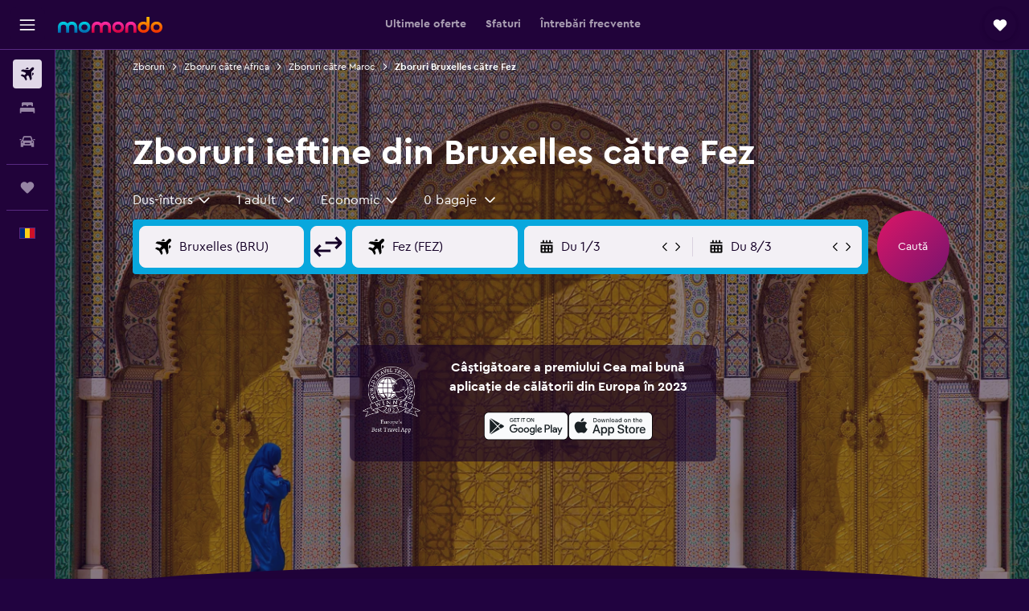

--- FILE ---
content_type: text/html;charset=UTF-8
request_url: https://www.momondo.ro/zboruri/bruxelles/fes
body_size: 100761
content:
<!DOCTYPE html>
<html lang='ro-ro' dir='ltr'>
<head>
<meta name="r9-version" content="R802c"/><meta name="r9-built" content="20260128.060108"/><meta name="r9-rendered" content="Thu, 29 Jan 2026 13:20:16 GMT"/><meta name="r9-build-number" content="24"/><link rel="stylesheet" href="https://content.r9cdn.net/res/combined.css?v=1d93f00375a295963a0498e905a4420f7bfec348&amp;cluster=5"/><link rel="stylesheet" href="https://content.r9cdn.net/res/combined.css?v=96757bb161854421e65b20d31dfa92f7edfb410f&amp;cluster=5"/><meta name="viewport" content="width=device-width, initial-scale=1, minimum-scale=1"/><meta name="format-detection" content="telephone=no"/><link rel="icon" href="/favicon.ico" sizes="any"/><link rel="icon" href="/icon.svg" type="image/svg+xml"/><title>Găsește zboruri ieftine din Bruxelles către Fez în 2026 | momondo</title><meta name="description" content="Caută și compară bilete de avion de la peste 1000 companii aeriene și site-uri de călătorii pentru a obține cele mai ieftine zboruri din Bruxelles către Fez, cu momondo."/><link rel="preconnect" href="apis.google.com"/><link rel="dns-prefetch" href="apis.google.com"/><link rel="preconnect" href="www.googletagmanager.com"/><link rel="dns-prefetch" href="www.googletagmanager.com"/><link rel="preconnect" href="www.google-analytics.com"/><link rel="dns-prefetch" href="www.google-analytics.com"/><script type="text/javascript">
var safari13PlusRegex = /Macintosh;.*?Version\/(1[3-9]|[2-9][0-9]+)(\.[0-9]+)* Safari/;
if (
window &&
window.navigator &&
window.navigator.userAgent &&
window.navigator.userAgent.indexOf('Safari') > -1 &&
window.navigator.userAgent.indexOf('Chrome') === -1 &&
safari13PlusRegex.test(window.navigator.userAgent)
) {
if (
'ontouchstart' in window &&
(!('cookieEnabled' in window.navigator) || window.navigator.cookieEnabled)
) {
if (
decodeURIComponent(document.cookie).indexOf('pmov=') < 0 &&
decodeURIComponent(document.cookie).indexOf('oo.tweb=') < 0
) {
var d = new Date();
d.setTime(d.getTime() + 90 * 24 * 60 * 60 * 1000);
document.cookie = 'pmov=tb;path=/;expires=' + d.toUTCString();
}
}
}
</script><meta name="kayak_page" content="flight,static-flight-route,route"/><meta name="seop" content="bruxelles-fes"/><meta name="seo-cache" content="true"/><meta name="kayak_seo_splitxp" content="seo-mm-flight-routes-add-iata-codes=control-group,seo-flights-shared-ui-form=disabled"/><script type="text/javascript">
var DynamicContextPromise = (function (handler) {
this.status = 0;
this.value = undefined;
this.thenCallbacks = [];
this.catchCallbacks = [];
this.then = function(fn) {
if (this.status === 0) {
this.thenCallbacks.push(fn);
}
if (this.status === 1) {
fn(this.value);
}
return this;
}.bind(this);
this.catch = function(fn) {
if (this.status === 0) {
this.catchCallbacks.push(fn);
}
if (this.status === 2) {
fn(this.value);
}
return this;
}.bind(this);
var resolve = function(value) {
if (this.status === 0) {
this.status = 1;
this.value = value;
this.thenCallbacks.forEach(function(fn) {
fn(value)
});
}
}.bind(this);
var reject = function(value) {
if (this.status === 0) {
this.status = 2;
this.value = value;
this.catchCallbacks.forEach(function(fn) {
fn(value)
});
}
}.bind(this);
try {
handler(resolve, reject);
} catch (err) {
reject(err);
}
return {
then: this.then,
catch: this.catch,
};
}).bind({})
var ie = (function () {
var undef,
v = 3,
div = document.createElement('div'),
all = div.getElementsByTagName('i');
while (div.innerHTML = '<!--[if gt IE ' + (++v) + ']><i></i><![endif]-->', all[0]);
return v > 4 ? v : undef;
}());
var xhr = ie <= 9 ? new XDomainRequest() : new XMLHttpRequest();
var trackingQueryParams = "";
var getOnlyValidParams = function(paramsList, reservedParamsList) {
var finalParamsList = [];
for (var i = 0; i < paramsList.length; i++) {
if (reservedParamsList.indexOf(paramsList[i].split('=')[0]) == -1) {
finalParamsList.push(paramsList[i]);
}
}
return finalParamsList;
}
var removeUnnecessaryQueryStringChars = function(paramsString) {
if (paramsString.charAt(0) === '?') {
return paramsString.substr(1);
}
return paramsString;
}
var reservedParamsList = ['vertical', 'pageId', 'subPageId', 'originalReferrer', 'seoPlacementId', 'seoLanguage', 'seoCountry', 'tags'];
var paramsString = window.location && window.location.search;
if (paramsString) {
paramsString = removeUnnecessaryQueryStringChars(paramsString);
var finalParamsList = getOnlyValidParams(paramsString.split('&'), reservedParamsList)
trackingQueryParams = finalParamsList.length > 0 ? "&" + finalParamsList.join("&") + "&seo=true" : "";
}
var trackingUrl = '/s/run/fpc/context' +
'?vertical=flight' +
'&pageId=static-flight-route' +
'&subPageId=route' +
'&originalReferrer=' + encodeURIComponent(document.referrer) +
'&seoPlacementId=' + encodeURIComponent('bruxelles-fes') +
'&tags=' + encodeURIComponent('') +
'&origin=' + encodeURIComponent('BR1') +
'&destination=' + encodeURIComponent('FEZ') +
'&isSeoPage=' + encodeURIComponent('true') +
'&domain=' + encodeURIComponent(window.location.host) +
trackingQueryParams;
xhr.open('GET', trackingUrl, true);
xhr.responseType = 'json';
window.R9 = window.R9 || {};
window.R9.unhiddenElements = [];
window.R9.dynamicContextPromise = new DynamicContextPromise(function(resolve, reject) {
xhr.onload = function () {
if (xhr.readyState === xhr.DONE && xhr.status === 200) {
window.R9 = window.R9 || {};
window.R9.globals = window.R9.globals || {};
resolve(xhr.response);
if (xhr.response['formToken']) {
R9.globals.formtoken = xhr.response['formToken'];
}
if (xhr.response['jsonPlacementEnabled'] && xhr.response['jsonGlobalPlacementEnabled']) {
if (xhr.response['placement']) {
R9.globals.placement = xhr.response['placement'];
}
if (xhr.response['affiliate']) {
R9.globals.affiliate = xhr.response['affiliate'];
}
}
if (xhr.response['dsaRemovableFields']) {
var dsaRemovableParamsList = xhr.response['dsaRemovableFields'];
var query = window.location.search.slice(1) || "";
var params = query.split('&');
var needRemoveParams = false;
for (var i = 0; i < dsaRemovableParamsList.length; i++) {
if (query.indexOf(dsaRemovableParamsList[i] + '=') != -1) {
needRemoveParams = true;
break;
}
}
if (needRemoveParams) {
var path = window.location.pathname;
var finalQuery = [];
for (var i = 0; i < params.length; i++) {
if (dsaRemovableParamsList.indexOf(params[i].split('=')[0]) == -1) {
finalQuery.push(params[i]);
}
}
if (window.history.replaceState) {
window.history.replaceState({}, document.title, path + (finalQuery.length > 0 ? '?' + finalQuery.join('&') : ''));
}
}
if(xhr.response['cachedCookieConsentEnabled']) {
var unhideElement = (elementId) => {
var elementToUnhide = document.querySelector(elementId);
if (elementToUnhide) {
window.R9.unhiddenElements = window.R9.unhiddenElements || [];
window.R9.unhiddenElements.push(elementId.replace('#', ''));
elementToUnhide.removeAttribute('hidden');
elementToUnhide.dispatchEvent(new Event('initialStaticHideRemove'));
}
}
var unhideCookieConsent = () => {
if (xhr.response['showSharedIabTcfDialog']) {
unhideElement('#iab-tcf-dialog');
}
if (xhr.response['showDataTransferDisclaimerDialog']) {
unhideElement('#shared-data-transfer-disclaimer-dialog');
}
if (xhr.response['showTwoPartyConsentDialog']) {
unhideElement('#shared-two-part-consent-dialog');
}
}
if (document.readyState === "loading") {
document.addEventListener("DOMContentLoaded", unhideCookieConsent);
} else {
unhideCookieConsent();
}
}
}
} else {
reject(xhr.response);
}
};
})
xhr.send('');
</script><link rel="canonical" href="https://www.momondo.ro/zboruri/bruxelles/fes"/><link rel="alternate" hrefLang="fr-BE" href="https://www.fr.momondo.be/vols/bruxelles/fes"/><link rel="alternate" hrefLang="nl-BE" href="https://www.momondo.be/vluchten/brussel/fez"/><link rel="alternate" hrefLang="es-UY" href="https://www.es.momondo.com/vuelos/bruselas/fez"/><link rel="alternate" hrefLang="fr-FR" href="https://www.momondo.fr/vols/bruxelles/fes"/><link rel="alternate" hrefLang="ro-RO" href="https://www.momondo.ro/zboruri/bruxelles/fes"/><meta property="og:image" content="https://content.r9cdn.net/rimg/dimg/00/91/3584dcdc-city-26641-162d41190a0.jpg?width=1200&amp;height=630&amp;crop=false"/><meta property="og:image:width" content="1200"/><meta property="og:image:height" content="630"/><meta property="og:title" content="Găsește zboruri ieftine din Bruxelles către Fez în 2026 | momondo"/><meta property="og:type" content="website"/><meta property="og:description" content="Caută și compară bilete de avion de la peste 1000 companii aeriene și site-uri de călătorii pentru a obține cele mai ieftine zboruri din Bruxelles către Fez, cu momondo."/><meta property="og:url" content="https://www.momondo.ro/zboruri/bruxelles/fes"/><meta property="og:site_name" content="momondo"/><meta property="fb:pages" content="148785901841216"/><meta property="twitter:title" content="Găsește zboruri ieftine din Bruxelles către Fez în 2026 | momondo"/><meta name="twitter:description" content="Caută și compară bilete de avion de la peste 1000 companii aeriene și site-uri de călătorii pentru a obține cele mai ieftine zboruri din Bruxelles către Fez, cu momondo."/><meta name="twitter:image:src" content="https://content.r9cdn.net/rimg/dimg/00/91/3584dcdc-city-26641-162d41190a0.jpg?width=440&amp;height=220&amp;crop=false"/><meta name="twitter:card" content="summary_large_image"/><meta name="twitter:site" content="@momondo"/><meta name="twitter:creator" content="@momondo"/><meta name="robots" content="noodp"/><link rel="apple-touch-icon" href="/apple-touch-icon.png"/><link rel="apple-touch-icon" sizes="60x60" href="/apple-touch-icon-60x60.png"/><link rel="apple-touch-icon" sizes="76x76" href="/apple-touch-icon-76x76.png"/><link rel="apple-touch-icon" sizes="120x120" href="/apple-touch-icon-120x120.png"/><link rel="apple-touch-icon" sizes="152x152" href="/apple-touch-icon-152x152.png"/><link rel="apple-touch-icon" sizes="167x167" href="/apple-touch-icon-167x167.png"/><link rel="apple-touch-icon" sizes="180x180" href="/apple-touch-icon-180x180.png"/><script type="application/ld+json">{"@context":"https://schema.org","@type":"Website","name":"momondo","url":"https://www.momondo.ro"}</script><script type="application/ld+json">{"@context":"http://schema.org","@type":"Organization","name":"momondo","url":"https://www.momondo.ro/zboruri/bruxelles/fes","sameAs":["https://www.facebook.com/momondo"]}</script><script type="application/ld+json">{"@context":"http://schema.org","@type":"WebPage","url":"https://www.momondo.ro/zboruri/bruxelles/fes","name":"Găsește zboruri ieftine din Bruxelles către Fez în 2026 | momondo","description":"Caută și compară bilete de avion de la peste 1000 companii aeriene și site-uri de călătorii pentru a obține cele mai ieftine zboruri din Bruxelles către Fez, cu momondo.","publisher":"momondo"}</script><script type="application/ld+json">{"@context":"http://schema.org","@type":"FAQPage","mainEntity":[{"@type":"Question","name":"Care este cea mai ieftină lună pentru a zbura în Fez?","acceptedAnswer":{"@type":"Answer","text":"Luna martie este, în medie, cea mai ieftină pentru a zbura în Fez din Bruxelles, majoritatea prețurilor fiind de doar 83 €. Dacă nu poți călători în timpul lunii martie, atunci rezervă zboruri în Fez din Bruxelles pentru luna noiembrie. Zborurile către Fez în noiembrie, deși nu sunt la fel de ieftine ca cele din martie, au totuși un preț mediu de 84 €."}},{"@type":"Question","name":"Ce companie aeriană are cel mai bun record de punctualitate pe zborurile din Bruxelles către Fez?","acceptedAnswer":{"@type":"Answer","text":"Conform datelor noastre, Air Arabia a avut cel mai mic număr de întârzieri pe această rută în ultimele 12 luni; cu aproximativ 26% din zborurile lor având orice fel de întârziere."}},{"@type":"Question","name":"Cât de des se întâmplă ca zborurile din Bruxelles către Fez să aibă întârzieri?","acceptedAnswer":{"@type":"Answer","text":"De-a lungul timpului, aproximativ 27% dintre zborurile din Bruxelles către Fez au avut întârzieri într-o săptămână obișnuită. Durata medie a întârzierii în ultimele 12 luni a fost de 129 minute."}},{"@type":"Question","name":"Care este cel mai punctual timp de zbor pentru zborurile din Bruxelles către Fez?","acceptedAnswer":{"@type":"Answer","text":"În general, zborurile care pleacă din seara au mai puține întârzieri. Zborurile de dimineața au avut întârziere mai frecvente în trecut în comparație cu altele."}},{"@type":"Question","name":"Cu cât timp înainte ar trebui să-mi rezerv zborul către Fez?","acceptedAnswer":{"@type":"Answer","text":"Este mai probabil să găsești zboruri mai ieftine în Fez, cu plecare din Bruxelles, dacă rezervi cu 7 săptămâni înainte de data plecării. În general, atunci când cauți cu săptămâni în avans, poți să găsești zboruri în Fez la prețuri de aproximatv 175 €. Totuși, este posibil să găsești prețurile și mai mici în afara acestui interval de timp. De exemplu, recent, călătorii au găsit pe momondo zboruri în Fez, cu plecare din Bruxelles, la prețuri începând de la numai 124 €."}},{"@type":"Question","name":"Care dintre zilele săptămânii înregistrează cel mai mic număr de întârzieri de zbor pe această rută?","acceptedAnswer":{"@type":"Answer","text":"duminică este, statistic, ziua săptămânii cu cele mai puține întârzieri pe această rută de zbor. Zborurile din zilele de luni au avut, până acum, mai multe întârzieri comparat cu restul săptămânii."}},{"@type":"Question","name":"Când a actualizat momondo ultima dată prețurile pentru zboruri din Bruxelles - Aeroportul Fez Sais?","acceptedAnswer":{"@type":"Answer","text":"Prețurile pentru zboruri din Bruxelles - Aeroportul Fez Sais sunt actualizate de la o zi la alta."}},{"@type":"Question","name":"Care este vârsta minimă pentru a putea zbura din Bruxelles - Aeroportul Fez Sais?","acceptedAnswer":{"@type":"Answer","text":"Vârsta minimă la care un copil poate călători singur este de cinci ani, dar companiile aeriene care oferă acest serviciu pentru minorii neînsoțiți (UNMR) au propriile restricții legate, de exemplu, de durata zborului, orele de zbor sau de escale. Recomandăm întotdeauna să verifici informația cu compania cu care rezervi zborul din Bruxelles - Aeroportul Fez Sais."}},{"@type":"Question","name":"Care sunt actele de identitate de care ai nevoie pentru a zbura în Aeroportul Fez Sais?","acceptedAnswer":{"@type":"Answer","text":"Documentele de călătorie obligatorii și asigurarea de sănătate de care vei avea nevoie pentru a călători în Aeroportul Fez Sais pot diferi în funcție de itinerar și de situația personală. În mod normal, ar trebui să ai la îndemână mai multe documente, precum buletinul sau permisul de conducere, în plus față de pașaportul valabil cel puțin șase luni de la data la care ajungi în Aeroportul Fez Sais. Este întotdeauna o idee bună să ceri sfaturi companiei aeriene sau unei entități terțe de încredere, precum IATA."}}]}</script><script type="application/ld+json">[{"@context":"http://schema.org","@type":"BreadcrumbList","name":"r9-alt","itemListElement":[{"@type":"ListItem","position":"1","item":{"@id":"/flyg","name":"Zboruri"}},{"@type":"ListItem","position":"2","item":{"@id":"/zboruri/maroc","name":"Zboruri către Maroc"}},{"@type":"ListItem","position":"3","item":{"@id":"/zboruri/bruxelles/fes","name":"Zboruri Bruxelles către Fez"}}]},{"@context":"http://schema.org","@type":"BreadcrumbList","name":"r9-full","itemListElement":[{"@type":"ListItem","position":"1","item":{"@id":"/flyg","name":"Zboruri"}},{"@type":"ListItem","position":"2","item":{"@id":"/zboruri/africa","name":"Zboruri către Africa"}},{"@type":"ListItem","position":"3","item":{"@id":"/zboruri/maroc","name":"Zboruri către Maroc"}},{"@type":"ListItem","position":"4","item":{"@id":"/zboruri/bruxelles/fes","name":"Zboruri Bruxelles către Fez"}}]}]</script><meta name="kayak_content_type" content="BR1-FEZ,standard"/><script type="application/ld+json">{"@context":"http://schema.org","@type":"Trip","name":"Găsește zboruri ieftine din Bruxelles către Fez în 2026 | momondo","description":"Caută și compară bilete de avion de la peste 1000 companii aeriene și site-uri de călătorii pentru a obține cele mai ieftine zboruri din Bruxelles către Fez, cu momondo.","itinerary":{"@type":"ItemList","numberOfItems":0,"itemListElement":[]}}</script>
</head>
<body class='bd-default bd-mo react react-st ro_RO '><div id='root'><div class="c--AO"><nav class="mZv3" aria-label="Linkuri rapide pentru tastatură"><a href="#main">Mergi direct la conținutul principal</a></nav><div data-testid="page-top-anchor" aria-live="polite" aria-atomic="true" tabindex="-1" style="position:absolute;width:1px;height:1px;margin:-1px;padding:0;overflow:hidden;clip-path:inset(50%);white-space:nowrap;border:0"></div><header class="mc6t mc6t-mod-sticky-always" style="height:62px;top:0px"><div class="mc6t-wrapper"><div><div class="mc6t-banner mc6t-mod-sticky-non-mobile"></div></div><div class="mc6t-main-content mc6t-mod-bordered" style="height:62px"><div class="common-layout-react-HeaderV2 V_0p V_0p-mod-branded V_0p-mod-side-nav-ux-v2"><div class="wRhj wRhj-mod-justify-start wRhj-mod-grow"><div class="mc6t-nav-button mc6t-mod-hide-empty"><div role="button" tabindex="0" class="ZGw- ZGw--mod-size-medium ZGw--mod-variant-default" aria-label="Deschide meniul principal de navigare"><svg viewBox="0 0 200 200" width="20" height="20" xmlns="http://www.w3.org/2000/svg" role="presentation"><path d="M191.67 50H8.33V33.33h183.33V50zm0 100H8.33v16.67h183.33V150zm0-58.33H8.33v16.67h183.33V91.67z"/></svg></div></div><div class="mc6t-logo mc6t-mod-hide-empty"><div class="gPDR gPDR-mod-focus-keyboard gPDR-momondo gPDR-non-compact gPDR-main-logo-mobile gPDR-mod-reduced-size"><a class="gPDR-main-logo-link" href="/" itemProp="https://schema.org/logo" aria-label="Mergi la pagina de început momondo"><div class="gPDR-main-logo" style="animation-duration:2000ms"><span style="transform:translate3d(0,0,0);vertical-align:middle;-webkit-font-smoothing:antialiased;-moz-osx-font-smoothing:grayscale;width:auto;height:auto" class="gPDR-logo-image"><svg width="100%" height="100%" xmlns="http://www.w3.org/2000/svg" viewBox="0 0 250 38" role="presentation" style="width:inherit;height:inherit;line-height:inherit;color:inherit"><defs><linearGradient id="logos806a-1" x2="0" y2="100%"><stop offset="0" stop-color="#00d7e5"/><stop offset="1" stop-color="#0066ae"/></linearGradient><linearGradient id="logos806b-1" x2="0" y2="100%"><stop offset="0" stop-color="#ff30ae"/><stop offset="1" stop-color="#d1003a"/></linearGradient><linearGradient id="logos806c-1" x2="0" y2="100%"><stop offset="0" stop-color="#ffba00"/><stop offset="1" stop-color="#f02e00"/></linearGradient></defs><path fill="url(#logos806a-1)" d="M23.2 15.5c2.5-2.7 6-4.4 9.9-4.4 8.7 0 13.4 6 13.4 13.4v12.8c0 .3-.3.5-.5.5h-6c-.3 0-.5-.2-.5-.5V24.5c0-4.6-3.1-5.9-6.4-5.9-3.2 0-6.4 1.3-6.4 5.9v12.8c0 .3-.3.5-.5.5h-5.9c-.3 0-.5-.2-.5-.5V24.5c0-4.6-3.1-5.9-6.4-5.9-3.2 0-6.4 1.3-6.4 5.9v12.8c0 .3-.3.5-.5.5h-6c-.3 0-.5-.2-.5-.5V24.5c0-7.4 4.7-13.4 13.3-13.4 4 0 7.5 1.7 9.9 4.4m54.3 9.1c0 7.5-5.2 13.4-14 13.4s-14-5.9-14-13.4c0-7.6 5.2-13.4 14-13.4 8.8-.1 14 5.9 14 13.4zm-6.7 0c0-3.7-2.4-6.8-7.3-6.8-5.2 0-7.3 3.1-7.3 6.8 0 3.7 2.1 6.8 7.3 6.8 5.1-.1 7.3-3.1 7.3-6.8z"/><path fill="url(#logos806b-1)" d="M103.8 15.5c2.5-2.7 6-4.4 9.9-4.4 8.7 0 13.4 6 13.4 13.4v12.8c0 .3-.3.5-.5.5h-5.9c-.3 0-.5-.2-.5-.5V24.5c0-4.6-3.1-5.9-6.4-5.9-3.2 0-6.4 1.3-6.4 5.9v12.8c0 .3-.3.5-.5.5H101c-.3 0-.5-.2-.5-.5V24.5c0-4.6-3.1-5.9-6.4-5.9-3.2 0-6.4 1.3-6.4 5.9v12.8c0 .3-.3.5-.5.5h-5.9c-.3 0-.5-.2-.5-.5V24.5c0-7.4 4.7-13.4 13.3-13.4 3.8 0 7.3 1.7 9.7 4.4m54.3 9.1c0 7.5-5.2 13.4-14 13.4s-14-5.9-14-13.4c0-7.6 5.2-13.4 14-13.4 8.7-.1 14 5.9 14 13.4zm-6.7 0c0-3.7-2.3-6.8-7.3-6.8-5.2 0-7.3 3.1-7.3 6.8 0 3.7 2.1 6.8 7.3 6.8 5.1-.1 7.3-3.1 7.3-6.8zm9.8-.1v12.8c0 .3.2.5.5.5h5.9c.3 0 .5-.2.5-.5V24.5c0-4.6 3.1-5.9 6.4-5.9 3.3 0 6.4 1.3 6.4 5.9v12.8c0 .3.2.5.5.5h5.9c.3 0 .5-.2.5-.5V24.5c0-7.4-4.5-13.4-13.4-13.4-8.7 0-13.2 6-13.2 13.4"/><path fill="url(#logos806c-1)" d="M218.4 0h-5.9c-.3 0-.5.2-.5.5v13c-1.3-1.2-4.3-2.4-7-2.4-8.8 0-14 5.9-14 13.4s5.2 13.4 14 13.4c8.7 0 14-5.2 14-14.6V.4c-.1-.2-.3-.4-.6-.4zm-13.5 31.3c-5.2 0-7.3-3-7.3-6.8 0-3.7 2.1-6.8 7.3-6.8 4.9 0 7.3 3 7.3 6.8s-2.2 6.8-7.3 6.8zM236 11.1c-8.8 0-14 5.9-14 13.4s5.2 13.4 14 13.4 14-5.9 14-13.4c0-7.4-5.3-13.4-14-13.4zm0 20.2c-5.2 0-7.3-3.1-7.3-6.8 0-3.7 2.1-6.8 7.3-6.8 4.9 0 7.3 3.1 7.3 6.8 0 3.8-2.2 6.8-7.3 6.8z"/></svg></span></div></a></div></div></div><div class="wRhj wRhj-mod-width-full-mobile wRhj-mod-justify-center wRhj-mod-allow-shrink"><div class="V_0p-search-display-wrapper"></div></div><div class="V_0p-secondary-navigation" style="margin:0;top:61px"><div class="N_ex N_ex-pres-default N_ex-mod-inline-spacing-top-none N_ex-mod-inline"><div class="N_ex-navigation-wrapper N_ex-mod-inline"><div class="N_ex-navigation-container"><div class="N_ex-navigation-items-wrapper"><div class="vHYk-button-wrapper vHYk-mod-pres-default"><div role="button" tabindex="0" class="vHYk vHYk-button" data-text="Ultimele oferte"><span>Ultimele oferte</span></div></div><div class="vHYk-button-wrapper vHYk-mod-pres-default"><div role="button" tabindex="0" class="vHYk vHYk-button" data-text="Sfaturi"><span>Sfaturi</span></div></div><div class="vHYk-button-wrapper vHYk-mod-pres-default"><div role="button" tabindex="0" class="vHYk vHYk-button" data-text="Întrebări frecvente"><span>Întrebări frecvente</span></div></div></div></div></div></div></div><div class="wRhj wRhj-mod-justify-end wRhj-mod-grow"><div><div class="common-layout-react-HeaderAccountWrapper theme-dark account--collapsible account--not-branded"><div class="ui-layout-header-HeaderTripsItem"><div class="trips-drawer-wrapper theme-dark"><div><div role="button" tabindex="0" class="ZGw- ZGw--mod-size-medium ZGw--mod-variant-round" aria-label="Deschide sertarul pentru călătorii"><div class="c_EZE"><svg viewBox="0 0 200 200" width="1.25em" height="1.25em" xmlns="http://www.w3.org/2000/svg" class="" role="presentation" aria-hidden="true"><path d="M169.94 110.33l-19.75 19.75l-.92.92l-39.58 39.58c-.67.67-1.33 1.25-2 1.67c-.75.58-1.5 1.08-2.25 1.42c-.83.42-1.75.75-2.58 1c-.75.17-1.58.25-2.33.33h-1c-.75-.08-1.58-.17-2.33-.33c-.83-.25-1.75-.58-2.58-1c-.75-.33-1.5-.83-2.25-1.42c-.67-.42-1.33-1-2-1.67L50.79 131l-.92-.92l-19.75-19.75c-8.92-9-13.42-20.67-13.42-32.42s4.5-23.42 13.42-32.42c17.92-17.83 46.92-17.83 64.83 0l5.08 5.08l5.08-5.08c8.92-8.92 20.67-13.33 32.42-13.33s23.5 4.42 32.42 13.33c17.92 17.92 17.92 46.92 0 64.83z"/></svg></div></div></div></div></div></div></div></div><div class="c5ab7 c5ab7-mod-absolute c5ab7-collapsed c5ab7-mod-variant-accordion" style="top:62px"><div tabindex="-1" class="pRB0 pRB0-collapsed pRB0-mod-variant-accordion pRB0-mod-position-sticky" style="top:62px;height:calc(100vh - 62px)"><div><div class="pRB0-nav-items"><nav class="HtHs" aria-label="Căutare"><ul class="HtHs-nav-list"><li><a href="/" aria-label="Search for flights " class="dJtn dJtn-active dJtn-collapsed dJtn-mod-variant-accordion" aria-current="page"><svg viewBox="0 0 200 200" width="1.25em" height="1.25em" xmlns="http://www.w3.org/2000/svg" class="ncEv ncEv-rtl-aware dJtn-menu-item-icon" role="presentation" aria-hidden="true"><path d="M107.91 115.59l-23.6 17.77l10.49 28.28c.83 4.36-.53 8.9-3.65 12.02l-9.78 9.78l-23.54-41.34l-41.28-23.48l9.78-9.66c3.12-3.12 7.6-4.42 11.9-3.65l28.4 10.37l17.71-23.66l-11.79-11.79l-52.86-17.5l13.14-13.49c2.77-2.77 6.6-4.24 10.49-4.01l27.05 1.83l33.12 2.24l22.1 1.47l29.46-29.34c6.48-6.48 17.09-6.48 23.57 0c3.24 3.24 4.89 7.48 4.83 11.79c.06 4.3-1.59 8.54-4.83 11.78l-29.46 29.34l1.47 22.1l2.24 33.12l1.83 27.16c.29 3.83-1.12 7.6-3.83 10.31l-13.44 13.44l-17.74-53.09l-11.79-11.79zm67.76-26.52c-4.77-4.77-12.32-4.89-17.21-.35l2.24 33l14.97-14.97a12.488 12.488 0 000-17.68zm-64.81-64.82a12.488 12.488 0 00-17.68 0L78.21 39.22l33 2.24c4.54-4.89 4.42-12.43-.35-17.21z"/></svg><div class="dJtn-menu-item-title">Bilete avion</div></a></li><li><a href="/hoteluri" aria-label="Caută cazări " class="dJtn dJtn-collapsed dJtn-mod-variant-accordion" aria-current="false"><svg viewBox="0 0 200 200" width="1.25em" height="1.25em" xmlns="http://www.w3.org/2000/svg" class="ncEv dJtn-menu-item-icon" role="presentation" aria-hidden="true"><path d="M170.83 46.67v36.67h-16.67v-3.33c0-7.42-5.92-13.33-13.33-13.33h-19.17c-7.42 0-13.33 5.92-13.33 13.33v3.33H91.66v-3.33c0-7.42-5.92-13.33-13.33-13.33H59.16c-7.42 0-13.33 5.92-13.33 13.33v3.33H29.16V46.67c0-7.42 5.92-13.33 13.33-13.33h115c7.42 0 13.33 5.92 13.33 13.33zm7.5 53.33H21.67c-7.42 0-13.33 5.92-13.33 13.33v53.33h16.67v-16.67h150v16.67h16.67v-53.33c0-7.42-5.92-13.33-13.33-13.33z"/></svg><div class="dJtn-menu-item-title">Cazări</div></a></li><li><a href="/inchirieri-auto" aria-label="Search for cars " class="dJtn dJtn-collapsed dJtn-mod-variant-accordion" aria-current="false"><svg viewBox="0 0 200 200" width="1.25em" height="1.25em" xmlns="http://www.w3.org/2000/svg" class="ncEv dJtn-menu-item-icon" role="presentation" aria-hidden="true"><path d="M25.03 83.33H5.7c-.83 0-1.5-.67-1.5-1.5v-11h20.83v12.5zm150 0h19.33c.83 0 1.5-.67 1.5-1.5v-11h-20.83v12.5zm8.33 17.5v65.83h-33.33v-16.67h-100v16.58l-33.33.08V100.9c0-7.33 6-13.33 13.33-13.33l2.5-.08l14.58-44.92c1.75-5.5 6.92-9.25 12.75-9.25h80.33c5.83 0 11 3.75 12.75 9.25l14.58 44.92h2.5c7.33 0 13.33 6 13.33 13.33zm-137.5 7.5c0-4.58-3.75-8.33-8.33-8.33s-8.33 3.75-8.33 8.33s3.75 8.33 8.33 8.33s8.33-3.75 8.33-8.33zm87.5 16.67c0-4.58-3.75-8.33-8.33-8.33h-50c-4.58 0-8.33 3.75-8.33 8.33s3.75 8.33 8.33 8.33h50c4.58 0 8.33-3.75 8.33-8.33zm16.67-37.5L137.86 50H62.2L50.03 87.5h100zm20.83 20.83c0-4.58-3.75-8.33-8.33-8.33s-8.33 3.75-8.33 8.33s3.75 8.33 8.33 8.33s8.33-3.75 8.33-8.33z"/></svg><div class="dJtn-menu-item-title">Mașini</div></a></li></ul></nav></div><div class="pRB0-line"></div><div class="pRB0-nav-items"><div><a href="#" class="eHiZ-mod-underline-none dJtn dJtn-collapsed dJtn-mod-variant-accordion" aria-label="Trips " aria-current="false"><svg viewBox="0 0 200 200" width="1.25em" height="1.25em" xmlns="http://www.w3.org/2000/svg" class="ncEv dJtn-menu-item-icon" role="presentation" aria-hidden="true"><path d="M169.94 110.33l-19.75 19.75l-.92.92l-39.58 39.58c-.67.67-1.33 1.25-2 1.67c-.75.58-1.5 1.08-2.25 1.42c-.83.42-1.75.75-2.58 1c-.75.17-1.58.25-2.33.33h-1c-.75-.08-1.58-.17-2.33-.33c-.83-.25-1.75-.58-2.58-1c-.75-.33-1.5-.83-2.25-1.42c-.67-.42-1.33-1-2-1.67L50.79 131l-.92-.92l-19.75-19.75c-8.92-9-13.42-20.67-13.42-32.42s4.5-23.42 13.42-32.42c17.92-17.83 46.92-17.83 64.83 0l5.08 5.08l5.08-5.08c8.92-8.92 20.67-13.33 32.42-13.33s23.5 4.42 32.42 13.33c17.92 17.92 17.92 46.92 0 64.83z"/></svg><div class="dJtn-menu-item-title">Trips</div></a></div></div><div class="pRB0-line"></div><div class="pRB0-nav-items"><div role="button" tabindex="0" aria-label="Vorbim limba ta " class="dJtn dJtn-collapsed dJtn-mod-variant-accordion"><div class="dJtn-menu-item-icon"><div class="IXOM IXOM-mod-size-xsmall"><span class="IXOM-flag-container IXOM-ro IXOM-mod-bordered"><img class="DU4n DU4n-hidden" alt="România (Română)" width="18" height="12"/></span></div></div><div class="dJtn-menu-item-title">Română</div></div></div></div><div class="pRB0-navigation-links"><div class="F-Tz"></div></div></div></div><div class="c1yxs-hidden"><div class="c-ulo c-ulo-mod-always-render" aria-modal="true"><div class="c-ulo-viewport"><div tabindex="-1" class="c-ulo-content" style="max-width:640px"><div class="BLL2 BLL2-mod-variant-row BLL2-mod-padding-top-small BLL2-mod-padding-bottom-base BLL2-mod-padding-x-large"><div class="BLL2-main BLL2-mod-close-variant-dismiss BLL2-mod-dialog-variant-bottom-sheet-popup"><span class="BLL2-close BLL2-mod-close-variant-dismiss BLL2-mod-close-orientation-left BLL2-mod-close-button-padding-none"><button role="button" class="Py0r Py0r-mod-full-height-width Py0r-mod-variant-solid Py0r-mod-theme-none Py0r-mod-shape-default Py0r-mod-size-xsmall Py0r-mod-outline-offset" tabindex="0" aria-disabled="false" aria-label="Închide"><div class="Py0r-button-container"><div class="Py0r-button-content"><svg viewBox="0 0 200 200" width="20" height="20" xmlns="http://www.w3.org/2000/svg" role="presentation"><path d="M111.83 100l61.83 61.83l-11.83 11.83L100 111.83l-61.83 61.83l-11.83-11.83L88.17 100L26.33 38.17l11.83-11.83l61.83 61.83l61.83-61.83l11.83 11.83L111.82 100z"/></svg></div></div></button></span><div class="BLL2-content"></div></div><div class="BLL2-bottom-content"><label class="hEI8" id="country-picker-search-label" for="country-picker-search">Caută o țară sau o limbă</label><div role="presentation" tabindex="-1" class="puNl puNl-mod-cursor-inherit puNl-mod-font-size-base puNl-mod-radius-base puNl-mod-corner-radius-all puNl-mod-size-base puNl-mod-spacing-default puNl-mod-state-default puNl-mod-theme-form puNl-mod-validation-state-neutral puNl-mod-validation-style-border"><input class="NhpT NhpT-mod-radius-base NhpT-mod-corner-radius-all NhpT-mod-size-base NhpT-mod-state-default NhpT-mod-theme-form NhpT-mod-validation-state-neutral NhpT-mod-validation-style-border NhpT-mod-hide-native-clear-button" type="search" tabindex="0" aria-controls="country-picker-list" id="country-picker-search" autoComplete="off" placeholder="Caută o țară sau o limbă" value=""/></div></div></div><div class="Qe5W Qe5W-mod-padding-none"><div class="daOL"><ul role="listbox" tabindex="0" id="country-picker-list" class="RHsd RHsd-mod-hide-focus-outline RHsd-mod-display-flex"><li id="en-AU-Australia (English)" role="option" class="pe5z" aria-selected="false"><a aria-current="false" class="dG4A" href="https://www.momondo.com.au" tabindex="-1"><div class="IXOM IXOM-mod-size-xsmall"><span class="IXOM-flag-container IXOM-au IXOM-mod-bordered"><img class="DU4n DU4n-hidden" alt="Australia (English)" width="18" height="12"/></span></div><span class="dG4A-label">Australia (English)</span></a></li><li id="fr-BE-Belgique (Français)" role="option" class="pe5z" aria-selected="false"><a aria-current="false" class="dG4A" href="https://www.fr.momondo.be/in?cc=be&amp;lc=fr&amp;url=/vols/bruxelles/fes" tabindex="-1"><div class="IXOM IXOM-mod-size-xsmall"><span class="IXOM-flag-container IXOM-be IXOM-mod-bordered"><img class="DU4n DU4n-hidden" alt="Belgique (Français)" width="18" height="12"/></span></div><span class="dG4A-label">Belgique (Français)</span></a></li><li id="nl-BE-België (Nederlands)" role="option" class="pe5z" aria-selected="false"><a aria-current="false" class="dG4A" href="https://www.momondo.be/in?cc=be&amp;lc=nl&amp;url=/vluchten/brussel/fez" tabindex="-1"><div class="IXOM IXOM-mod-size-xsmall"><span class="IXOM-flag-container IXOM-be IXOM-mod-bordered"><img class="DU4n DU4n-hidden" alt="België (Nederlands)" width="18" height="12"/></span></div><span class="dG4A-label">België (Nederlands)</span></a></li><li id="pt-BR-Brasil (Português)" role="option" class="pe5z" aria-selected="false"><a aria-current="false" class="dG4A" href="https://www.momondo.com.br" tabindex="-1"><div class="IXOM IXOM-mod-size-xsmall"><span class="IXOM-flag-container IXOM-br IXOM-mod-bordered"><img class="DU4n DU4n-hidden" alt="Brasil (Português)" width="18" height="12"/></span></div><span class="dG4A-label">Brasil (Português)</span></a></li><li id="en-CA-Canada (English)" role="option" class="pe5z" aria-selected="false"><a aria-current="false" class="dG4A" href="https://www.momondo.ca/in?cc=ca&amp;lc=en" tabindex="-1"><div class="IXOM IXOM-mod-size-xsmall"><span class="IXOM-flag-container IXOM-ca IXOM-mod-bordered"><img class="DU4n DU4n-hidden" alt="Canada (English)" width="18" height="12"/></span></div><span class="dG4A-label">Canada (English)</span></a></li><li id="fr-CA-Canada (Français)" role="option" class="pe5z" aria-selected="false"><a aria-current="false" class="dG4A" href="https://www.fr.momondo.ca/in?cc=ca&amp;lc=fr" tabindex="-1"><div class="IXOM IXOM-mod-size-xsmall"><span class="IXOM-flag-container IXOM-ca IXOM-mod-bordered"><img class="DU4n DU4n-hidden" alt="Canada (Français)" width="18" height="12"/></span></div><span class="dG4A-label">Canada (Français)</span></a></li><li id="cs-CZ-Česká republika (Čeština)" role="option" class="pe5z" aria-selected="false"><a aria-current="false" class="dG4A" href="https://www.momondo.cz" tabindex="-1"><div class="IXOM IXOM-mod-size-xsmall"><span class="IXOM-flag-container IXOM-cz IXOM-mod-bordered"><img class="DU4n DU4n-hidden" alt="Česká republika (Čeština)" width="18" height="12"/></span></div><span class="dG4A-label">Česká republika (Čeština)</span></a></li><li id="es-CL-Chile (Español)" role="option" class="pe5z" aria-selected="false"><a aria-current="false" class="dG4A" href="https://www.momondo.cl" tabindex="-1"><div class="IXOM IXOM-mod-size-xsmall"><span class="IXOM-flag-container IXOM-cl IXOM-mod-bordered"><img class="DU4n DU4n-hidden" alt="Chile (Español)" width="18" height="12"/></span></div><span class="dG4A-label">Chile (Español)</span></a></li><li id="es-CO-Colombia (Español)" role="option" class="pe5z" aria-selected="false"><a aria-current="false" class="dG4A" href="https://www.momondo.com.co" tabindex="-1"><div class="IXOM IXOM-mod-size-xsmall"><span class="IXOM-flag-container IXOM-co IXOM-mod-bordered"><img class="DU4n DU4n-hidden" alt="Colombia (Español)" width="18" height="12"/></span></div><span class="dG4A-label">Colombia (Español)</span></a></li><li id="da-DK-Danmark (Dansk)" role="option" class="pe5z" aria-selected="false"><a aria-current="false" class="dG4A" href="https://www.momondo.dk" tabindex="-1"><div class="IXOM IXOM-mod-size-xsmall"><span class="IXOM-flag-container IXOM-dk IXOM-mod-bordered"><img class="DU4n DU4n-hidden" alt="Danmark (Dansk)" width="18" height="12"/></span></div><span class="dG4A-label">Danmark (Dansk)</span></a></li><li id="de-DE-Deutschland (Deutsch)" role="option" class="pe5z" aria-selected="false"><a aria-current="false" class="dG4A" href="https://www.momondo.de" tabindex="-1"><div class="IXOM IXOM-mod-size-xsmall"><span class="IXOM-flag-container IXOM-de IXOM-mod-bordered"><img class="DU4n DU4n-hidden" alt="Deutschland (Deutsch)" width="18" height="12"/></span></div><span class="dG4A-label">Deutschland (Deutsch)</span></a></li><li id="et-EE-Eesti (Eesti)" role="option" class="pe5z" aria-selected="false"><a aria-current="false" class="dG4A" href="https://www.momondo.ee" tabindex="-1"><div class="IXOM IXOM-mod-size-xsmall"><span class="IXOM-flag-container IXOM-ee IXOM-mod-bordered"><img class="DU4n DU4n-hidden" alt="Eesti (Eesti)" width="18" height="12"/></span></div><span class="dG4A-label">Eesti (Eesti)</span></a></li><li id="es-ES-España (Español)" role="option" class="pe5z" aria-selected="false"><a aria-current="false" class="dG4A" href="https://www.momondo.es" tabindex="-1"><div class="IXOM IXOM-mod-size-xsmall"><span class="IXOM-flag-container IXOM-es IXOM-mod-bordered"><img class="DU4n DU4n-hidden" alt="España (Español)" width="18" height="12"/></span></div><span class="dG4A-label">España (Español)</span></a></li><li id="fr-FR-France (Français)" role="option" class="pe5z" aria-selected="false"><a aria-current="false" class="dG4A" href="https://www.momondo.fr/vols/bruxelles/fes" tabindex="-1"><div class="IXOM IXOM-mod-size-xsmall"><span class="IXOM-flag-container IXOM-fr IXOM-mod-bordered"><img class="DU4n DU4n-hidden" alt="France (Français)" width="18" height="12"/></span></div><span class="dG4A-label">France (Français)</span></a></li><li id="en-IN-India (English)" role="option" class="pe5z" aria-selected="false"><a aria-current="false" class="dG4A" href="https://www.momondo.in" tabindex="-1"><div class="IXOM IXOM-mod-size-xsmall"><span class="IXOM-flag-container IXOM-in IXOM-mod-bordered"><img class="DU4n DU4n-hidden" alt="India (English)" width="18" height="12"/></span></div><span class="dG4A-label">India (English)</span></a></li><li id="en-IE-Ireland (English)" role="option" class="pe5z" aria-selected="false"><a aria-current="false" class="dG4A" href="https://www.momondo.ie" tabindex="-1"><div class="IXOM IXOM-mod-size-xsmall"><span class="IXOM-flag-container IXOM-ie IXOM-mod-bordered"><img class="DU4n DU4n-hidden" alt="Ireland (English)" width="18" height="12"/></span></div><span class="dG4A-label">Ireland (English)</span></a></li><li id="it-IT-Italia (Italiano)" role="option" class="pe5z" aria-selected="false"><a aria-current="false" class="dG4A" href="https://www.momondo.it" tabindex="-1"><div class="IXOM IXOM-mod-size-xsmall"><span class="IXOM-flag-container IXOM-it IXOM-mod-bordered"><img class="DU4n DU4n-hidden" alt="Italia (Italiano)" width="18" height="12"/></span></div><span class="dG4A-label">Italia (Italiano)</span></a></li><li id="es-MX-México (Español)" role="option" class="pe5z" aria-selected="false"><a aria-current="false" class="dG4A" href="https://www.momondo.mx" tabindex="-1"><div class="IXOM IXOM-mod-size-xsmall"><span class="IXOM-flag-container IXOM-mx IXOM-mod-bordered"><img class="DU4n DU4n-hidden" alt="México (Español)" width="18" height="12"/></span></div><span class="dG4A-label">México (Español)</span></a></li><li id="nl-NL-Nederland (Nederlands)" role="option" class="pe5z" aria-selected="false"><a aria-current="false" class="dG4A" href="https://www.momondo.nl" tabindex="-1"><div class="IXOM IXOM-mod-size-xsmall"><span class="IXOM-flag-container IXOM-nl IXOM-mod-bordered"><img class="DU4n DU4n-hidden" alt="Nederland (Nederlands)" width="18" height="12"/></span></div><span class="dG4A-label">Nederland (Nederlands)</span></a></li><li id="no-NO-Norge (Norsk)" role="option" class="pe5z" aria-selected="false"><a aria-current="false" class="dG4A" href="https://www.momondo.no" tabindex="-1"><div class="IXOM IXOM-mod-size-xsmall"><span class="IXOM-flag-container IXOM-no IXOM-mod-bordered"><img class="DU4n DU4n-hidden" alt="Norge (Norsk)" width="18" height="12"/></span></div><span class="dG4A-label">Norge (Norsk)</span></a></li><li id="de-AT-Österreich (Deutsch)" role="option" class="pe5z" aria-selected="false"><a aria-current="false" class="dG4A" href="https://www.momondo.at" tabindex="-1"><div class="IXOM IXOM-mod-size-xsmall"><span class="IXOM-flag-container IXOM-at IXOM-mod-bordered"><img class="DU4n DU4n-hidden" alt="Österreich (Deutsch)" width="18" height="12"/></span></div><span class="dG4A-label">Österreich (Deutsch)</span></a></li><li id="es-PE-Perú (Español)" role="option" class="pe5z" aria-selected="false"><a aria-current="false" class="dG4A" href="https://www.momondo.com.pe" tabindex="-1"><div class="IXOM IXOM-mod-size-xsmall"><span class="IXOM-flag-container IXOM-pe IXOM-mod-bordered"><img class="DU4n DU4n-hidden" alt="Perú (Español)" width="18" height="12"/></span></div><span class="dG4A-label">Perú (Español)</span></a></li><li id="pl-PL-Polska (Polski)" role="option" class="pe5z" aria-selected="false"><a aria-current="false" class="dG4A" href="https://www.momondo.pl" tabindex="-1"><div class="IXOM IXOM-mod-size-xsmall"><span class="IXOM-flag-container IXOM-pl IXOM-mod-bordered"><img class="DU4n DU4n-hidden" alt="Polska (Polski)" width="18" height="12"/></span></div><span class="dG4A-label">Polska (Polski)</span></a></li><li id="pt-PT-Portugal (Português)" role="option" class="pe5z" aria-selected="false"><a aria-current="false" class="dG4A" href="https://www.momondo.pt" tabindex="-1"><div class="IXOM IXOM-mod-size-xsmall"><span class="IXOM-flag-container IXOM-pt IXOM-mod-bordered"><img class="DU4n DU4n-hidden" alt="Portugal (Português)" width="18" height="12"/></span></div><span class="dG4A-label">Portugal (Português)</span></a></li><li id="ro-RO-România (Română)" role="option" class="pe5z pe5z-mod-selected" aria-selected="true"><a aria-current="true" class="dG4A dG4A-mod-selected" href="https://www.momondo.ro/zboruri/bruxelles/fes" tabindex="-1"><div class="IXOM IXOM-mod-size-xsmall"><span class="IXOM-flag-container IXOM-ro IXOM-mod-bordered"><img class="DU4n DU4n-hidden" alt="România (Română)" width="18" height="12"/></span></div><span class="dG4A-label">România (Română)</span></a></li><li id="fr-CH-Suisse (Français)" role="option" class="pe5z" aria-selected="false"><a aria-current="false" class="dG4A" href="https://www.fr.momondo.ch/in?cc=ch&amp;lc=fr" tabindex="-1"><div class="IXOM IXOM-mod-size-xsmall"><span class="IXOM-flag-container IXOM-ch IXOM-mod-bordered"><img class="DU4n DU4n-hidden" alt="Suisse (Français)" width="18" height="12"/></span></div><span class="dG4A-label">Suisse (Français)</span></a></li><li id="de-CH-Schweiz (Deutsch)" role="option" class="pe5z" aria-selected="false"><a aria-current="false" class="dG4A" href="https://www.momondo.ch/in?cc=ch&amp;lc=de" tabindex="-1"><div class="IXOM IXOM-mod-size-xsmall"><span class="IXOM-flag-container IXOM-ch IXOM-mod-bordered"><img class="DU4n DU4n-hidden" alt="Schweiz (Deutsch)" width="18" height="12"/></span></div><span class="dG4A-label">Schweiz (Deutsch)</span></a></li><li id="it-CH-Svizzera (Italiano)" role="option" class="pe5z" aria-selected="false"><a aria-current="false" class="dG4A" href="https://www.it.momondo.ch/in?cc=ch&amp;lc=it" tabindex="-1"><div class="IXOM IXOM-mod-size-xsmall"><span class="IXOM-flag-container IXOM-ch IXOM-mod-bordered"><img class="DU4n DU4n-hidden" alt="Svizzera (Italiano)" width="18" height="12"/></span></div><span class="dG4A-label">Svizzera (Italiano)</span></a></li><li id="en-ZA-South Africa (English)" role="option" class="pe5z" aria-selected="false"><a aria-current="false" class="dG4A" href="https://www.momondo.co.za" tabindex="-1"><div class="IXOM IXOM-mod-size-xsmall"><span class="IXOM-flag-container IXOM-za IXOM-mod-bordered"><img class="DU4n DU4n-hidden" alt="South Africa (English)" width="18" height="12"/></span></div><span class="dG4A-label">South Africa (English)</span></a></li><li id="fi-FI-Suomi (Suomi)" role="option" class="pe5z" aria-selected="false"><a aria-current="false" class="dG4A" href="https://www.momondo.fi" tabindex="-1"><div class="IXOM IXOM-mod-size-xsmall"><span class="IXOM-flag-container IXOM-fi IXOM-mod-bordered"><img class="DU4n DU4n-hidden" alt="Suomi (Suomi)" width="18" height="12"/></span></div><span class="dG4A-label">Suomi (Suomi)</span></a></li><li id="sv-SE-Sverige (Svenska)" role="option" class="pe5z" aria-selected="false"><a aria-current="false" class="dG4A" href="https://www.momondo.se" tabindex="-1"><div class="IXOM IXOM-mod-size-xsmall"><span class="IXOM-flag-container IXOM-se IXOM-mod-bordered"><img class="DU4n DU4n-hidden" alt="Sverige (Svenska)" width="18" height="12"/></span></div><span class="dG4A-label">Sverige (Svenska)</span></a></li><li id="tr-TR-Türkiye (Türkçe)" role="option" class="pe5z" aria-selected="false"><a aria-current="false" class="dG4A" href="https://www.momondo.com.tr" tabindex="-1"><div class="IXOM IXOM-mod-size-xsmall"><span class="IXOM-flag-container IXOM-tr IXOM-mod-bordered"><img class="DU4n DU4n-hidden" alt="Türkiye (Türkçe)" width="18" height="12"/></span></div><span class="dG4A-label">Türkiye (Türkçe)</span></a></li><li id="en-GB-United Kingdom (English)" role="option" class="pe5z" aria-selected="false"><a aria-current="false" class="dG4A" href="https://www.momondo.co.uk" tabindex="-1"><div class="IXOM IXOM-mod-size-xsmall"><span class="IXOM-flag-container IXOM-gb IXOM-mod-bordered"><img class="DU4n DU4n-hidden" alt="United Kingdom (English)" width="18" height="12"/></span></div><span class="dG4A-label">United Kingdom (English)</span></a></li><li id="en-US-United States (English)" role="option" class="pe5z" aria-selected="false"><a aria-current="false" class="dG4A" href="https://www.momondo.com/in?cc=us&amp;lc=en" tabindex="-1"><div class="IXOM IXOM-mod-size-xsmall"><span class="IXOM-flag-container IXOM-us IXOM-mod-bordered"><img class="DU4n DU4n-hidden" alt="United States (English)" width="18" height="12"/></span></div><span class="dG4A-label">United States (English)</span></a></li><li id="es-UY-Estados Unidos (Español)" role="option" class="pe5z" aria-selected="false"><a aria-current="false" class="dG4A" href="https://www.es.momondo.com/in?cc=uy&amp;lc=es" tabindex="-1"><div class="IXOM IXOM-mod-size-xsmall"><span class="IXOM-flag-container IXOM-us IXOM-mod-bordered"><img class="DU4n DU4n-hidden" alt="Estados Unidos (Español)" width="18" height="12"/></span></div><span class="dG4A-label">Estados Unidos (Español)</span></a></li><li id="es-UY-Uruguay (Español)" role="option" class="pe5z" aria-selected="false"><a aria-current="false" class="dG4A" href="https://www.es.momondo.com/vuelos/bruselas/fez" tabindex="-1"><div class="IXOM IXOM-mod-size-xsmall"><span class="IXOM-flag-container IXOM-uy IXOM-mod-bordered"><img class="DU4n DU4n-hidden" alt="Uruguay (Español)" width="18" height="12"/></span></div><span class="dG4A-label">Uruguay (Español)</span></a></li><li id="uk-UA-Україна (Українська)" role="option" class="pe5z" aria-selected="false"><a aria-current="false" class="dG4A" href="https://www.momondo.ua/in?cc=ua&amp;lc=uk" tabindex="-1"><div class="IXOM IXOM-mod-size-xsmall"><span class="IXOM-flag-container IXOM-ua IXOM-mod-bordered"><img class="DU4n DU4n-hidden" alt="Україна (Українська)" width="18" height="12"/></span></div><span class="dG4A-label">Україна (Українська)</span></a></li><li id="ru-UA-Украина (Русский)" role="option" class="pe5z" aria-selected="false"><a aria-current="false" class="dG4A" href="https://www.ru.momondo.ua/in?cc=ua&amp;lc=ru" tabindex="-1"><div class="IXOM IXOM-mod-size-xsmall"><span class="IXOM-flag-container IXOM-ua IXOM-mod-bordered"><img class="DU4n DU4n-hidden" alt="Украина (Русский)" width="18" height="12"/></span></div><span class="dG4A-label">Украина (Русский)</span></a></li></ul></div></div></div></div></div></div><div class="V_0p-loader"></div></div></div></div></header><div class="c--AO-main c--AO-new-nav-breakpoints" id="main" style="margin:0"><div class="BqJN BqJN-full-height-mobile"><div class="BqJN-image-container BqJN-mod-deals-with-trust-seals"><picture><source srcSet="[data-uri]" media="(max-width: 639px)"/><source srcSet="/rimg/dimg/00/91/3584dcdc-city-26641-162d41190a0.jpg?width=360&amp;height=203&amp;xhint=1889&amp;yhint=1322&amp;crop=true&amp;outputtype=webp 360w,/rimg/dimg/00/91/3584dcdc-city-26641-162d41190a0.jpg?width=640&amp;height=360&amp;xhint=1889&amp;yhint=1322&amp;crop=true&amp;outputtype=webp 640w,/rimg/dimg/00/91/3584dcdc-city-26641-162d41190a0.jpg?width=768&amp;height=432&amp;xhint=1889&amp;yhint=1322&amp;crop=true&amp;outputtype=webp 768w,/rimg/dimg/00/91/3584dcdc-city-26641-162d41190a0.jpg?width=960&amp;height=540&amp;xhint=1889&amp;yhint=1322&amp;crop=true&amp;outputtype=webp 960w,/rimg/dimg/00/91/3584dcdc-city-26641-162d41190a0.jpg?width=1024&amp;height=576&amp;xhint=1889&amp;yhint=1322&amp;crop=true&amp;outputtype=webp 1024w,/rimg/dimg/00/91/3584dcdc-city-26641-162d41190a0.jpg?width=1280&amp;height=720&amp;xhint=1889&amp;yhint=1322&amp;crop=true&amp;outputtype=webp 1280w,/rimg/dimg/00/91/3584dcdc-city-26641-162d41190a0.jpg?width=1440&amp;height=810&amp;xhint=1889&amp;yhint=1322&amp;crop=true&amp;outputtype=webp 1440w,/rimg/dimg/00/91/3584dcdc-city-26641-162d41190a0.jpg?width=2160&amp;height=1215&amp;xhint=1889&amp;yhint=1322&amp;crop=true&amp;outputtype=webp 2160w" sizes="100vw" type="image/webp"/><img class="BqJN-image" srcSet="/rimg/dimg/00/91/3584dcdc-city-26641-162d41190a0.jpg?width=360&amp;height=203&amp;xhint=1889&amp;yhint=1322&amp;crop=true 360w,/rimg/dimg/00/91/3584dcdc-city-26641-162d41190a0.jpg?width=640&amp;height=360&amp;xhint=1889&amp;yhint=1322&amp;crop=true 640w,/rimg/dimg/00/91/3584dcdc-city-26641-162d41190a0.jpg?width=768&amp;height=432&amp;xhint=1889&amp;yhint=1322&amp;crop=true 768w,/rimg/dimg/00/91/3584dcdc-city-26641-162d41190a0.jpg?width=960&amp;height=540&amp;xhint=1889&amp;yhint=1322&amp;crop=true 960w,/rimg/dimg/00/91/3584dcdc-city-26641-162d41190a0.jpg?width=1024&amp;height=576&amp;xhint=1889&amp;yhint=1322&amp;crop=true 1024w,/rimg/dimg/00/91/3584dcdc-city-26641-162d41190a0.jpg?width=1280&amp;height=720&amp;xhint=1889&amp;yhint=1322&amp;crop=true 1280w,/rimg/dimg/00/91/3584dcdc-city-26641-162d41190a0.jpg?width=1440&amp;height=810&amp;xhint=1889&amp;yhint=1322&amp;crop=true 1440w,/rimg/dimg/00/91/3584dcdc-city-26641-162d41190a0.jpg?width=2160&amp;height=1215&amp;xhint=1889&amp;yhint=1322&amp;crop=true 2160w" sizes="100vw" src="/rimg/dimg/00/91/3584dcdc-city-26641-162d41190a0.jpg?width=1366&amp;height=768&amp;xhint=1889&amp;yhint=1322&amp;crop=true" role="presentation" alt="" loading="eager"/></picture></div><div class="BqJN-color-overlay BqJN-mod-deals-with-trust-seals"><div class="kml-layout edges-m mobile-edges c31EJ"><nav aria-label="Breadcrumb" class="qLKa-mod-desktop qLKa-mod-paddings-small"><ol class="qLKa-list"><li class="qLKa-list-item"><a class="qLKa-item qLKa-mod-theme-default qLKa-mod-size-small qLKa-mod-color-app-content" href="/flyg">Zboruri</a><svg viewBox="0 0 200 200" width="12" height="12" xmlns="http://www.w3.org/2000/svg" class="qLKa-separator qLKa-mod-theme-default" role="presentation"><path d="M75 32.5l57.95 58.09c5.19 5.2 5.19 13.62 0 18.82L75 167.5l-11.83-11.83L118.84 100L63.17 44.33L75 32.5z"/></svg></li><li class="qLKa-list-item"><a class="qLKa-item qLKa-mod-theme-default qLKa-mod-size-small qLKa-mod-color-app-content" href="/zboruri/africa">Zboruri către Africa</a><svg viewBox="0 0 200 200" width="12" height="12" xmlns="http://www.w3.org/2000/svg" class="qLKa-separator qLKa-mod-theme-default" role="presentation"><path d="M75 32.5l57.95 58.09c5.19 5.2 5.19 13.62 0 18.82L75 167.5l-11.83-11.83L118.84 100L63.17 44.33L75 32.5z"/></svg></li><li class="qLKa-list-item"><a class="qLKa-item qLKa-mod-theme-default qLKa-mod-size-small qLKa-mod-color-app-content" href="/zboruri/maroc">Zboruri către Maroc</a><svg viewBox="0 0 200 200" width="12" height="12" xmlns="http://www.w3.org/2000/svg" class="qLKa-separator qLKa-mod-theme-default" role="presentation"><path d="M75 32.5l57.95 58.09c5.19 5.2 5.19 13.62 0 18.82L75 167.5l-11.83-11.83L118.84 100L63.17 44.33L75 32.5z"/></svg></li><li class="qLKa-list-item"><span class="qLKa-current-item qLKa-mod-size-small qLKa-mod-theme-default qLKa-mod-bold" aria-current="page">Zboruri Bruxelles către Fez</span></li></ol></nav><div><div class="BqJN-spacer BqJN-mod-narrow"></div><div class="BqJN-header-wrapper"><div class="xQjA xQjA-header"><div class="k6F4-header-container k6F4-mod-title-container-spacing-none"><h1 class="k6F4-header k6F4-mod-title-size-xlarge k6F4-mod-title-sub-text-size-undefined k6F4-mod-title-color-app-content k6F4-mod-title-spacing-none k6F4-mod-text-align-center-mobile k6F4-mod-font-weight-default">Zboruri ieftine din Bruxelles către Fez </h1></div></div></div><div class="kml-layout mod-full bWl2 bWl2-layout-wrapper"><div class="pTNb pTNb-pres-default"><div class="kml-layout pTNb-formAndCmp2Container pTNb-mod-align-center"><div class="pTNb-formContainer"><div class="zcIg"><div><div class="c2cnN c2cnN-mod-size-base c2cnN-mod-full-width"><div class="udzg udzg-mod-size-base udzg-mod-radius-none udzg-mod-state-default udzg-mod-alignment-left udzg-pres-default udzg-mod-variant-default udzg-mod-dirty udzg-mod-full-width" role="combobox" aria-haspopup="listbox" aria-expanded="false" tabindex="0" aria-label="Tipul călătoriei Dus-întors"><div class="Uqct-title"><span class="Uczr-select-title Uczr-mod-alignment-left">Dus-întors</span></div><div class="c15uy c15uy-pres-default c15uy-mod-variant-default"><svg viewBox="0 0 200 200" width="1.25em" height="1.25em" xmlns="http://www.w3.org/2000/svg" role="presentation"><path d="M167.5 75l-58.09 57.95c-5.2 5.19-13.62 5.19-18.82 0L32.5 75l11.83-11.83L100 118.84l55.67-55.67L167.5 75z"/></svg></div></div></div></div><div class="Om28"><div role="button" tabindex="0" class="uVPW uVPW-pres-default"><span class="uVPW-title">1 adult</span><span style="transform:translate3d(0,0,0);vertical-align:middle;-webkit-font-smoothing:antialiased;-moz-osx-font-smoothing:grayscale" class="uVPW-chevron-icon-wrapper"><svg viewBox="0 0 200 200" width="100%" height="100%" xmlns="http://www.w3.org/2000/svg" class="uVPW-chevron" role="presentation" style="width:inherit;height:inherit;line-height:inherit;color:inherit"><path d="M167.5 75l-58.09 57.95c-5.2 5.19-13.62 5.19-18.82 0L32.5 75l11.83-11.83L100 118.84l55.67-55.67L167.5 75z"/></svg></span></div></div><div class="c2cnN c2cnN-mod-size-base c2cnN-mod-full-width"><div class="udzg udzg-mod-size-base udzg-mod-radius-none udzg-mod-state-default udzg-mod-alignment-left udzg-pres-default udzg-mod-variant-default udzg-mod-full-width" role="combobox" aria-controls="flight-cabin-class-leg-0-dropdown" aria-haspopup="listbox" aria-expanded="false" tabindex="0" aria-label="Clasa zborului Economic"><div class="Uqct-title"><span class="Uczr-select-title Uczr-mod-alignment-left">Economic</span></div><div class="c15uy c15uy-pres-default c15uy-mod-variant-default"><svg viewBox="0 0 200 200" width="1.25em" height="1.25em" xmlns="http://www.w3.org/2000/svg" role="presentation"><path d="M167.5 75l-58.09 57.95c-5.2 5.19-13.62 5.19-18.82 0L32.5 75l11.83-11.83L100 118.84l55.67-55.67L167.5 75z"/></svg></div></div></div><div class="Om28"><div role="button" tabindex="0" class="uVPW uVPW-pres-default"><span class="uVPW-title">0 bagaje</span><span style="transform:translate3d(0,0,0);vertical-align:middle;-webkit-font-smoothing:antialiased;-moz-osx-font-smoothing:grayscale" class="uVPW-chevron-icon-wrapper"><svg viewBox="0 0 200 200" width="100%" height="100%" xmlns="http://www.w3.org/2000/svg" class="uVPW-chevron" role="presentation" style="width:inherit;height:inherit;line-height:inherit;color:inherit"><path d="M167.5 75l-58.09 57.95c-5.2 5.19-13.62 5.19-18.82 0L32.5 75l11.83-11.83L100 118.84l55.67-55.67L167.5 75z"/></svg></span></div></div><div class="c-F5M-optionsWrapper"><div class="Pj82 Pj82-mod-seo"></div></div></div><div class="pTNb-formBody"><div class="pTNb-formFieldOutline"><div class="pTNb-formField pTNb-origin"><div class="c4Nju"><div class="VzQg VzQg-mod-border-radius-medium c4Nju-block c4Nju-mod-size-large"></div></div></div><div class="pTNb-formField pTNb-switch"><div role="button" tabindex="0" class="N-xT N-xT-mod-variant-mcfly N-xT-mod-size-large N-xT-mod-radius-base N-xT-mod-shape-none N-xT-mod-alignment-center N-xT-mod-responsive N-xT-mod-shrink" aria-label="Inversează aeroportul de plecare cu cel de destinație"><svg viewBox="0 0 200 200" width="1.25em" height="1.25em" xmlns="http://www.w3.org/2000/svg" class="mG6c-icon" role="presentation"><path d="M187.75 83.83l-31.67 31.67l-11.75-11.75l21.58-21.58H83.33V65.5h81.42l-20.42-20.42l11.75-11.75l29.33 29.33l2.33 2.33c5.25 5.17 5.25 13.67 0 18.83zm-71.06 34H34.1l21.58-21.58L43.93 84.5l-31.67 31.67c-5.25 5.17-5.25 13.67 0 18.83l2.33 2.33l29.33 29.33l11.75-11.75l-20.42-20.42h81.42v-16.67z"/></svg></div></div><div class="pTNb-formField pTNb-destination"><div class="c4Nju"><div class="VzQg VzQg-mod-border-radius-medium c4Nju-block c4Nju-mod-size-large"></div></div></div><div class="pTNb-formField pTNb-dates"><div class="c4Nju"><div class="VzQg VzQg-mod-border-radius-medium c4Nju-block c4Nju-mod-size-large"></div></div></div></div></div><div class="pTNb-formField pTNb-submit"><button class="RxNS RxNS-mod-disabled RxNS-mod-stretch RxNS-mod-animation-search RxNS-mod-variant-solid RxNS-mod-theme-progress RxNS-mod-shape-round-l RxNS-mod-spacing-base RxNS-mod-size-default" tabindex="-1" disabled="" aria-disabled="true" role="button" type="submit" aria-label="Caută"><div class="RxNS-button-container"><div class="RxNS-button-content"><div class="a7Uc"><div class="a7Uc-infix"><span class="A_8a-title">Caută</span></div></div></div></div></button></div></div><div class="pTNb-bottomContainer"><div class="pTNb-cmp2Container"><div class="N8pr N8pr-mod-margin-top-small"><div class="N8pr-title-placeholder"></div><div class="N8pr-items-placeholder"><div class="N8pr-cmp2-item-placeholder"></div></div></div></div></div></div></div></div><div class="RziN"><div class="kml-layout edges-m mobile-edges c31EJ"><div class="aZJU aZJU-mod-spacing-default aZJU-mod-alignment-center aZJU-mod-wrap"><div class="ZwWv ZwWv-mod-max-width-default ZwWv-mod-margin-default ZwWv-mod-background-color-transparent ZwWv-mod-text-alignment-center ZwWv-mod-two-in-row ZwWv-mod-centered-items"><button class="ZwWv-image-wrapper ZwWv-mod-disable-mouse-events"><img class="ATNn ATNn-hidden ZwWv-image" alt="Câștigătoare a premiului Cea mai bună aplicație de călătorii din Europa în 2023"/></button><div class="ZwWv-content"><div class="ZwWv-title">Câștigătoare a premiului Cea mai bună aplicație de călătorii din Europa în 2023</div><div class="CoyE"><a href="#" class="eHiZ-mod-underline-none" title="Descarc-o din Google Play" aria-label="Descarc-o din Google Play" target="_blank"><svg width="105" height="46" viewBox="0 0 185 62" fill="none" xmlns="http://www.w3.org/2000/svg" role="presentation" url="https://app.adjust.com/nrro0e_fiwyk9?campaign=M-Brand-NA-RO-RO-SEO&amp;adgroup=flights&amp;creative=Travel_App_Awards_module&amp;fallback=https://www.momondo.ro/mobile&amp;redirect_macos=https://www.momondo.ro/mobile"> <path d="M169.899 0.000154H14.7087C14.143 0.000154 13.5841 0.000153999 13.0198 0.00323399C12.5476 0.00631398 12.0791 0.015246 11.6023 0.0227919C10.5664 0.0349558 9.53296 0.125925 8.51094 0.294909C7.49035 0.467573 6.50173 0.793102 5.57852 1.26049C4.65647 1.73185 3.81398 2.34432 3.08159 3.07568C2.34536 3.80493 1.73164 4.64785 1.26405 5.57201C0.795147 6.49443 0.470018 7.48289 0.299891 8.50324C0.128134 9.52227 0.0357098 10.553 0.0234482 11.5863C0.00910162 12.0585 0.00755897 12.5322 0 13.0045V48.6003C0.00755897 49.0784 0.00910162 49.5417 0.0234482 50.0202C0.0357214 51.0533 0.128145 52.084 0.299891 53.1029C0.469561 54.1238 0.794708 55.1128 1.26405 56.0355C1.73142 56.9568 2.34522 57.7963 3.08159 58.5215C3.8112 59.2561 4.65424 59.869 5.57852 60.3367C6.50173 60.8054 7.49024 61.1328 8.51094 61.3082C9.53313 61.4758 10.5665 61.5668 11.6023 61.5804C12.0789 61.5909 12.5476 61.5969 13.0199 61.5969C13.5841 61.6 14.143 61.6 14.7087 61.6H169.899C170.454 61.6 171.017 61.6 171.571 61.5969C172.041 61.5969 172.524 61.5909 172.994 61.5804C174.027 61.5675 175.059 61.4765 176.079 61.3082C177.103 61.1316 178.095 60.8042 179.023 60.3367C179.946 59.8687 180.788 59.2559 181.517 58.5215C182.252 57.7935 182.867 56.9545 183.34 56.0355C183.806 55.1121 184.128 54.1232 184.295 53.1029C184.467 52.0838 184.563 51.0533 184.581 50.02C184.588 49.5417 184.588 49.0784 184.588 48.6003C184.6 48.0408 184.6 47.4844 184.6 46.9158V14.6859C184.6 14.1218 184.6 13.5624 184.588 13.0045C184.588 12.5322 184.588 12.0585 184.581 11.5862C184.563 10.5528 184.467 9.52225 184.295 8.50309C184.128 7.48343 183.805 6.49516 183.34 5.57217C182.388 3.71961 180.878 2.21164 179.023 1.26033C178.095 0.794094 177.103 0.468651 176.079 0.294755C175.059 0.125053 174.028 0.0340773 172.994 0.0226379C172.524 0.015092 172.041 0.00600599 171.571 0.00307999C171.017 0 170.454 0 169.899 0L169.899 0.000154Z" fill="black"/> <path d="M13.0274 60.2525C12.5573 60.2525 12.0987 60.2465 11.6324 60.2361C10.6664 60.2235 9.70261 60.1396 8.74901 59.985C7.85983 59.8321 6.99846 59.5477 6.19331 59.1411C5.39551 58.738 4.66786 58.2094 4.03823 57.5756C3.39943 56.9492 2.8676 56.2228 2.4638 55.425C2.0556 54.622 1.7731 53.7613 1.62614 52.8729C1.4675 51.9183 1.38168 50.953 1.36945 49.9854C1.35958 49.6606 1.34677 48.5794 1.34677 48.5794V13.0044C1.34677 13.0044 1.36035 11.9396 1.36945 11.6267C1.3812 10.6607 1.46655 9.69693 1.62476 8.74383C1.772 7.85297 2.05474 6.9898 2.46319 6.1842C2.86543 5.38694 3.39424 4.65991 4.02913 4.03129C4.66334 3.39669 5.39335 2.86535 6.19254 2.45664C6.99585 2.05146 7.85561 1.76911 8.74299 1.61904C9.69974 1.46291 10.6669 1.37854 11.6362 1.36663L13.0282 1.34753H171.564L172.972 1.36709C173.933 1.37848 174.891 1.46219 175.839 1.6175C176.736 1.76949 177.605 2.05387 178.417 2.46126C180.018 3.2849 181.321 4.588 182.143 6.1879C182.545 6.98797 182.823 7.84414 182.968 8.72735C183.128 9.68825 183.218 10.6595 183.236 11.6335C183.241 12.0696 183.241 12.5381 183.241 13.0044C183.253 13.5819 183.253 14.1315 183.253 14.6857V46.9157C183.253 47.4752 183.253 48.0211 183.241 48.5715C183.241 49.0723 183.241 49.5311 183.235 50.0032C183.217 50.9599 183.129 51.9139 182.971 52.8576C182.827 53.7525 182.546 54.6199 182.138 55.4294C181.731 56.2185 181.203 56.9387 180.571 57.5634C179.941 58.2006 179.212 58.7323 178.413 59.138C177.602 59.5477 176.735 59.8331 175.839 59.9847C174.886 60.1402 173.922 60.2242 172.956 60.2359C172.495 60.2467 172.033 60.2522 171.572 60.2524L169.899 60.2555L13.0274 60.2525Z" fill="#F9FAFB"/> <path d="M64.8401 17.9981C64.8401 19.1436 64.5009 20.0558 63.8214 20.7363C63.0496 21.5455 62.0438 21.9503 60.8072 21.9503C59.623 21.9503 58.6162 21.5402 57.7882 20.7187C56.9588 19.8978 56.5448 18.8798 56.5448 17.6653C56.5448 16.4503 56.9588 15.4329 57.7882 14.6114C58.6162 13.7905 59.623 13.3798 60.8072 13.3798C61.3948 13.3798 61.9573 13.4947 62.4914 13.7238C63.0255 13.9535 63.454 14.2584 63.7745 14.6402L63.0533 15.3618C62.5101 14.7129 61.7623 14.3887 60.8072 14.3887C59.9436 14.3887 59.1968 14.6921 58.5666 15.2993C57.9362 15.9072 57.6211 16.6954 57.6211 17.6653C57.6211 18.6353 57.9362 19.4235 58.5666 20.0314C59.1968 20.6386 59.9435 20.942 60.8072 20.942C61.7234 20.942 62.4872 20.637 63.0987 20.026C63.4957 19.628 63.7252 19.0748 63.7867 18.3644H60.8071V17.379H64.7829C64.8213 17.5933 64.8401 17.7989 64.8401 17.9981Z" fill="#192024"/> <path d="M64.8401 17.9981L64.7034 17.9981C64.7023 19.1175 64.3753 19.987 63.7247 20.6397L63.7233 20.6408L63.7227 20.6419C62.9754 21.4231 62.0149 21.812 60.8072 21.8136C59.6546 21.812 58.6899 21.4189 57.8844 20.622C57.0806 19.8236 56.6831 18.8488 56.6816 17.6653C56.6831 16.4813 57.0806 15.5071 57.8844 14.7092C58.6899 13.9118 59.6546 13.5181 60.8072 13.5165C61.3772 13.5165 61.9199 13.6277 62.4374 13.8493C62.9555 14.0726 63.3648 14.3652 63.6697 14.7285L63.7745 14.6402L63.6778 14.5436L62.9566 15.2656L63.0533 15.3618L63.1586 15.2743C62.5902 14.5932 61.7923 14.2499 60.8072 14.252C59.9116 14.2509 59.1237 14.5709 58.472 15.2011C57.8139 15.8334 57.4833 16.6661 57.4844 17.6653C57.4833 18.6647 57.8139 19.4972 58.472 20.1296C59.1237 20.7599 59.9116 21.0798 60.8072 21.0787C61.7537 21.0804 62.5604 20.7593 63.1954 20.1227C63.6195 19.6975 63.8599 19.1085 63.923 18.3762L63.9357 18.2277H60.944V17.5158H64.7829L64.7829 17.379L64.6483 17.4031C64.6857 17.6104 64.7034 17.8074 64.7034 17.9981H64.9768C64.9768 17.7903 64.9576 17.5767 64.9175 17.3546L64.8972 17.2423H60.6705V18.5011H63.7867L63.7867 18.3644L63.6505 18.3527C63.5902 19.0407 63.3711 19.5587 63.0021 19.9294C62.4145 20.5147 61.6934 20.8036 60.8072 20.8053C59.9757 20.8042 59.2701 20.5179 58.6617 19.9331C58.0592 19.3504 57.7595 18.6064 57.7579 17.6653C57.7595 16.7243 58.0592 15.9803 58.6617 15.3976C59.2701 14.8128 59.9756 14.5265 60.8072 14.5254C61.7319 14.5276 62.4301 14.8331 62.9488 15.4499L63.0449 15.5642L63.9598 14.6484L63.8791 14.5526C63.5432 14.1522 63.0956 13.8343 62.5454 13.5983C61.9942 13.3616 61.4125 13.243 60.8072 13.243C59.5916 13.242 58.5426 13.6692 57.6916 14.5148C56.8376 15.3586 56.4071 16.4194 56.4082 17.6653C56.4071 18.9108 56.8376 19.9721 57.6922 20.8164C58.5426 21.6614 59.5916 22.0882 60.8072 22.0871C62.0732 22.0882 63.1234 21.6678 63.9203 20.8308L63.8214 20.7363L63.9181 20.833C64.6264 20.1253 64.9778 19.1693 64.9768 17.9981L64.8401 17.9981ZM71.1429 14.5714H67.4066V17.1725H70.7761V18.1582H67.4066V20.7593H71.1429V21.7671H66.3533V13.5636H71.1429V14.5714Z" fill="#192024"/> <path d="M71.1429 14.5714L71.1429 14.4346H67.2699V17.3092H70.6393V18.0211L67.2698 18.0215V20.896H71.0061V21.6304H66.4901V13.7003H71.0061V14.5714L71.1429 14.5714L71.2796 14.5714V13.4268H66.2166V21.9038H71.2796V20.6226H67.5433V18.2949H70.9128V17.0357H67.5433V14.7081H71.2796V14.5714L71.1429 14.5714ZM75.5886 21.7672H74.5337V14.5713H72.2421V13.5635H77.8801V14.5713H75.5886V21.7672Z" fill="#192024"/> <path d="M75.5886 21.7672L75.5886 21.6304H74.6704V14.4346H72.3789V13.7003H77.7433V14.4346H75.4519V21.7671L75.5886 21.7672L75.7253 21.7671V14.7081H78.0168V13.4268H72.1054V14.708H74.3969V21.9038H75.7253V21.7671L75.5886 21.7672ZM81.9593 21.7672V13.5635H83.0132V21.7671L81.9593 21.7672Z" fill="#192024"/> <path d="M81.9593 21.7672H82.096V13.7003H82.8764V21.6304H81.9593L81.9593 21.7672L81.9593 21.9038H83.1498V13.4268H81.8226V21.9038H81.9593L81.9593 21.7672ZM87.6895 21.7672H86.6346V14.5713H84.3432V13.5635H89.981V14.5713H87.6895V21.7672Z" fill="#192024"/> <path d="M87.6895 21.7672L87.6896 21.6304H86.7714V14.4346H84.48V13.7003H89.8443V14.4346H87.5528V21.7671L87.6895 21.7672L87.8263 21.7671V14.7081H90.1178V13.4268H84.2065V14.708H86.4979V21.9038H87.8263V21.7671L87.6895 21.7672ZM95.4165 20.0202C96.0238 20.6349 96.7668 20.9419 97.6455 20.9419C98.5242 20.9419 99.2676 20.6349 99.8739 20.0202C100.482 19.4055 100.786 18.6197 100.786 17.6653C100.786 16.711 100.482 15.9252 99.8739 15.3105C99.2676 14.6958 98.5242 14.3887 97.6455 14.3887C96.7668 14.3887 96.0238 14.6958 95.4165 15.3105C94.8102 15.9252 94.5058 16.711 94.5058 17.6653C94.5058 18.6197 94.8102 19.4055 95.4165 20.0202ZM100.654 20.7069C99.8472 21.5363 98.8441 21.9503 97.6455 21.9503C96.4458 21.9503 95.4431 21.5363 94.6383 20.7069C93.8312 19.8785 93.4295 18.8644 93.4295 17.6653C93.4295 16.4662 93.8312 15.452 94.6383 14.6237C95.4432 13.7942 96.4458 13.3798 97.6455 13.3798C98.8377 13.3798 99.8381 13.7964 100.648 14.6291C101.458 15.4617 101.863 16.4737 101.863 17.6653C101.863 18.8644 101.459 19.8785 100.654 20.7069Z" fill="#192024"/> <path d="M95.4165 20.0202L95.3192 20.1163C95.9491 20.7556 96.7348 21.0804 97.6455 21.0787C98.5556 21.0804 99.3424 20.7556 99.9712 20.1163C100.605 19.4764 100.924 18.6486 100.923 17.6653C100.924 16.6822 100.605 15.8543 99.9712 15.2144C99.3424 14.5751 98.5556 14.2504 97.6455 14.252C96.7348 14.2504 95.9491 14.5751 95.3192 15.2144C94.6868 15.8543 94.3674 16.6822 94.369 17.6653C94.3674 18.6485 94.6868 19.4764 95.3192 20.1163L95.4165 20.0202L95.5138 19.924C94.9337 19.3338 94.6436 18.5914 94.6425 17.6653C94.6436 16.7393 94.9337 15.9969 95.5137 15.4066C96.0991 14.8165 96.7983 14.5271 97.6455 14.5255C98.492 14.5271 99.1928 14.8165 99.7767 15.4066C100.358 15.9969 100.648 16.7393 100.649 17.6653C100.648 18.5914 100.358 19.3338 99.7767 19.924C99.1928 20.5142 98.4921 20.8036 97.6455 20.8052C96.7983 20.8036 96.0991 20.5142 95.5138 19.924L95.4165 20.0202ZM100.654 20.7069L100.556 20.612C99.7719 21.4152 98.8131 21.812 97.6455 21.8136C96.4773 21.812 95.5185 21.4152 94.7359 20.612C93.9535 19.8059 93.5674 18.834 93.5663 17.6653C93.5674 16.4967 93.9535 15.5247 94.7359 14.7188C95.5185 13.9155 96.4773 13.5181 97.6455 13.5166C98.8056 13.5181 99.7622 13.9171 100.551 14.7246C101.336 15.5343 101.724 16.5048 101.726 17.6653C101.724 18.834 101.337 19.8059 100.556 20.612L100.654 20.7069L100.752 20.8019C101.581 19.9507 102 18.8948 101.999 17.6653C102 16.4429 101.579 15.3891 100.747 14.5341C99.9134 13.6756 98.8697 13.2416 97.6455 13.243C96.4148 13.2416 95.3679 13.6736 94.54 14.5287V14.5281C93.7094 15.38 93.2917 16.4359 93.2928 17.6653C93.2917 18.8948 93.7094 19.9507 94.54 20.8025L94.5437 20.8064L94.54 20.8019C95.3679 21.6571 96.4148 22.0882 97.6455 22.0871C98.8756 22.0882 99.9225 21.6571 100.752 20.8019L100.654 20.7069ZM103.342 21.7672V13.5635H104.625L108.612 19.9453H108.658L108.612 18.3644V13.5635H109.667V21.7671H108.567L104.395 15.076H104.35L104.395 16.6575V21.7671L103.342 21.7672Z" fill="#192024"/> <path d="M103.342 21.7672L103.479 21.7672V13.7003H104.549L108.537 20.0821H108.798L108.749 18.3624V13.7003H109.531V21.6304H108.643L104.471 14.9393H104.21L104.259 16.6597V21.6304H103.342L103.342 21.7672L103.342 21.9038H104.532V16.6554L104.487 15.0724L104.35 15.076L104.35 15.2128H104.395L104.395 15.076L104.279 15.1487L108.491 21.9038H109.804V13.4268H108.476V18.366L108.521 19.9491L108.658 19.9453L108.658 19.8086H108.612L108.612 19.9453L108.728 19.8728L104.701 13.4268H103.205V21.9038H103.342L103.342 21.7672ZM146.225 45.0106H148.776V27.9182H146.225L146.225 45.0106ZM169.207 34.0753L166.282 41.4857H166.194L163.159 34.0752H160.41L164.962 44.4326L162.367 50.1939H165.029L172.044 34.0752L169.207 34.0753ZM154.737 43.0692C153.9 43.0692 152.735 42.6515 152.735 41.6176C152.735 40.2983 154.187 39.7926 155.44 39.7926C156.562 39.7926 157.089 40.0344 157.771 40.3647C157.573 41.9476 156.209 43.0692 154.737 43.0692ZM155.044 33.7013C153.197 33.7013 151.284 34.5152 150.492 36.3184L152.757 37.2637C153.241 36.3184 154.142 36.0102 155.088 36.0102C156.408 36.0102 157.749 36.8022 157.771 38.2096V38.3853C157.309 38.1214 156.32 37.7257 155.11 37.7257C152.669 37.7257 150.183 39.0667 150.183 41.5737C150.183 43.8607 152.185 45.3342 154.428 45.3342C156.144 45.3342 157.089 44.5646 157.684 43.6631H157.771V44.9823H160.234V38.429C160.234 35.3949 157.969 33.7013 155.044 33.7013ZM139.276 36.1559H135.646V30.2971H139.276C141.183 30.2971 142.266 31.8763 142.266 33.2264C142.266 34.551 141.183 36.1559 139.276 36.1559ZM139.21 27.9182H133.096V45.0106H135.646V38.5348H139.21C142.038 38.5348 144.818 36.4876 144.818 33.2264C144.818 29.9654 142.038 27.9182 139.21 27.9182ZM105.871 43.0724C104.108 43.0724 102.633 41.5967 102.633 39.5698C102.633 37.5217 104.108 36.0235 105.871 36.0235C107.612 36.0235 108.977 37.5216 108.977 39.5698C108.977 41.5967 107.611 43.0724 105.871 43.0724ZM108.801 35.0323H108.713C108.14 34.3496 107.038 33.7329 105.651 33.7329C102.743 33.7329 100.077 36.2879 100.077 39.5698C100.077 42.83 102.743 45.3631 105.651 45.3631C107.038 45.3631 108.14 44.7462 108.713 44.0417H108.801V44.8786C108.801 47.1037 107.612 48.2931 105.695 48.2931C104.131 48.2931 103.162 47.1694 102.765 46.2224L100.54 47.1475C101.179 48.6893 102.875 50.5838 105.695 50.5838C108.691 50.5838 111.224 48.8213 111.224 44.5262V34.0854H108.801V35.0323ZM112.987 45.0106H115.542V27.9176H112.987V45.0106ZM119.309 39.3717C119.243 37.1248 121.049 35.9797 122.349 35.9797C123.363 35.9797 124.222 36.486 124.508 37.2135L119.309 39.3717ZM127.24 37.4335C126.756 36.1335 125.279 33.7329 122.261 33.7329C119.265 33.7329 116.776 36.0897 116.776 39.548C116.776 42.8081 119.243 45.3631 122.547 45.3631C125.213 45.3631 126.756 43.733 127.394 42.786L125.411 41.4642C124.751 42.4336 123.847 43.0724 122.547 43.0724C121.248 43.0724 120.323 42.4774 119.727 41.3103L127.504 38.0942L127.24 37.4335ZM65.285 35.5172V37.9841H71.1888C71.0126 39.3717 70.5499 40.3849 69.8449 41.0898C68.986 41.9492 67.6422 42.8961 65.285 42.8961C61.65 42.8961 58.8085 39.9666 58.8085 36.3321C58.8085 32.6977 61.65 29.7678 65.285 29.7678C67.2458 29.7678 68.6773 30.5389 69.7348 31.5302L71.4751 29.7902C69.9993 28.3802 68.0385 27.3009 65.285 27.3009C60.3062 27.3009 56.1207 31.354 56.1207 36.3321C56.1207 41.3103 60.3062 45.3631 65.285 45.3631C67.9728 45.3631 69.9993 44.4824 71.5852 42.83C73.2154 41.1999 73.7223 38.9092 73.7223 37.0591C73.7223 36.486 73.6785 35.9578 73.5898 35.5172H65.285ZM80.4344 43.0724C78.6716 43.0724 77.1515 41.6185 77.1515 39.548C77.1515 37.4553 78.6716 36.0235 80.4344 36.0235C82.1964 36.0235 83.7165 37.4553 83.7165 39.548C83.7165 41.6186 82.1964 43.0724 80.4344 43.0724ZM80.4344 33.7329C77.2177 33.7329 74.5961 36.1778 74.5961 39.548C74.5961 42.8961 77.2177 45.3631 80.4344 45.3631C83.6504 45.3631 86.2719 42.8961 86.2719 39.548C86.2719 36.1778 83.6504 33.7329 80.4344 33.7329ZM93.1692 43.0724C91.4072 43.0724 89.8869 41.6185 89.8869 39.548C89.8869 37.4553 91.4072 36.0235 93.1693 36.0235C94.9314 36.0235 96.4516 37.4553 96.4516 39.548C96.4516 41.6186 94.9314 43.0724 93.1692 43.0724ZM93.1692 33.7329C89.9527 33.7329 87.3317 36.1778 87.3317 39.548C87.3317 42.8961 89.9527 45.3631 93.1693 45.3631C96.3854 45.3631 99.007 42.8961 99.007 39.548C99.007 36.1778 96.3853 33.7329 93.1692 33.7329Z" fill="#192024"/> <path fill-rule="evenodd" clip-rule="evenodd" d="M28.9338 31.4434L12.8782 47.4718C12.7674 47.1508 12.7054 46.7773 12.7054 46.3519V16.5348C12.7054 16.1102 12.7676 15.7369 12.8786 15.4155L28.9338 31.4434ZM42.4743 29.4968L36.6495 26.1928L31.3901 31.4432L36.6495 36.6935L42.4743 33.3895C44.3615 32.3192 44.3615 30.5674 42.4743 29.4968ZM30.162 30.2173L35.083 25.3045L16.1371 14.558C15.3742 14.1253 14.67 14.0186 14.0986 14.1814L30.162 30.2173ZM30.162 32.6694L14.0988 48.7054C14.6712 48.868 15.3763 48.7603 16.1371 48.3287L35.083 37.5822L30.162 32.6694Z" fill="#192024"/> </svg></a><a href="#" class="eHiZ-mod-underline-none" title="Descarc-o din App Store" aria-label="Descarc-o din App Store" target="_blank"><svg width="105" height="46" viewBox="0 0 185 62" fill="none" xmlns="http://www.w3.org/2000/svg" role="presentation" href="https://app.adjust.com/nrro0e_fiwyk9?campaign=M-Brand-NA-RO-RO-SEO&amp;adgroup=flights&amp;creative=Travel_App_Awards_module&amp;fallback=https://www.momondo.ro/mobile&amp;redirect_macos=https://www.momondo.ro/mobile"> <path d="M169.899 0.000154H14.7087C14.143 0.000154 13.5841 0.000153999 13.0198 0.00323399C12.5476 0.00631398 12.0791 0.015246 11.6023 0.0227919C10.5664 0.0349558 9.53296 0.125925 8.51094 0.294909C7.49035 0.467573 6.50173 0.793102 5.57852 1.26049C4.65647 1.73185 3.81398 2.34432 3.08159 3.07568C2.34536 3.80493 1.73164 4.64785 1.26405 5.57201C0.795147 6.49443 0.470018 7.48289 0.299891 8.50324C0.128134 9.52227 0.0357098 10.553 0.0234482 11.5863C0.00910162 12.0585 0.00755897 12.5322 0 13.0045V48.6003C0.00755897 49.0784 0.00910162 49.5417 0.0234482 50.0202C0.0357214 51.0533 0.128145 52.084 0.299891 53.1029C0.469561 54.1238 0.794708 55.1128 1.26405 56.0355C1.73142 56.9568 2.34522 57.7963 3.08159 58.5215C3.8112 59.2561 4.65424 59.869 5.57852 60.3367C6.50173 60.8054 7.49024 61.1328 8.51094 61.3082C9.53313 61.4758 10.5665 61.5668 11.6023 61.5804C12.0789 61.5909 12.5476 61.5969 13.0199 61.5969C13.5841 61.6 14.143 61.6 14.7087 61.6H169.899C170.454 61.6 171.017 61.6 171.571 61.5969C172.041 61.5969 172.524 61.5909 172.994 61.5804C174.027 61.5675 175.059 61.4765 176.079 61.3082C177.103 61.1316 178.095 60.8042 179.023 60.3367C179.946 59.8687 180.788 59.2559 181.517 58.5215C182.252 57.7935 182.867 56.9545 183.34 56.0355C183.806 55.1121 184.128 54.1232 184.295 53.1029C184.467 52.0838 184.563 51.0533 184.581 50.02C184.588 49.5417 184.588 49.0784 184.588 48.6003C184.6 48.0408 184.6 47.4844 184.6 46.9158V14.6859C184.6 14.1218 184.6 13.5624 184.588 13.0045C184.588 12.5322 184.588 12.0585 184.581 11.5862C184.563 10.5528 184.467 9.52225 184.295 8.50309C184.128 7.48343 183.805 6.49516 183.34 5.57217C182.388 3.71961 180.878 2.21164 179.023 1.26033C178.095 0.794094 177.103 0.468651 176.079 0.294755C175.059 0.125053 174.028 0.0340773 172.994 0.0226379C172.524 0.015092 172.041 0.00600599 171.571 0.00307999C171.017 0 170.454 0 169.899 0L169.899 0.000154Z" fill="black"/> <path d="M13.0274 60.2525C12.5573 60.2525 12.0987 60.2465 11.6324 60.2361C10.6664 60.2235 9.70261 60.1396 8.74901 59.985C7.85983 59.8321 6.99846 59.5477 6.19331 59.1411C5.39551 58.738 4.66786 58.2094 4.03823 57.5756C3.39943 56.9492 2.8676 56.2228 2.4638 55.425C2.0556 54.622 1.7731 53.7613 1.62614 52.8729C1.4675 51.9183 1.38168 50.953 1.36945 49.9854C1.35958 49.6606 1.34677 48.5794 1.34677 48.5794V13.0044C1.34677 13.0044 1.36035 11.9396 1.36945 11.6267C1.3812 10.6607 1.46655 9.69693 1.62476 8.74383C1.772 7.85297 2.05474 6.9898 2.46319 6.1842C2.86543 5.38694 3.39424 4.65991 4.02913 4.03129C4.66334 3.39669 5.39335 2.86535 6.19254 2.45664C6.99585 2.05146 7.85561 1.76911 8.74299 1.61904C9.69974 1.46291 10.6669 1.37854 11.6362 1.36663L13.0282 1.34753H171.564L172.972 1.36709C173.933 1.37848 174.891 1.46219 175.839 1.6175C176.736 1.76949 177.605 2.05387 178.417 2.46126C180.018 3.2849 181.321 4.588 182.143 6.1879C182.545 6.98797 182.823 7.84414 182.968 8.72735C183.128 9.68825 183.218 10.6595 183.236 11.6335C183.241 12.0696 183.241 12.5381 183.241 13.0044C183.253 13.5819 183.253 14.1315 183.253 14.6857V46.9157C183.253 47.4752 183.253 48.0211 183.241 48.5715C183.241 49.0723 183.241 49.5311 183.235 50.0032C183.217 50.9599 183.129 51.9139 182.971 52.8576C182.827 53.7525 182.546 54.6199 182.138 55.4294C181.731 56.2185 181.203 56.9387 180.571 57.5634C179.941 58.2006 179.212 58.7323 178.413 59.138C177.602 59.5477 176.735 59.8331 175.839 59.9847C174.886 60.1402 173.922 60.2242 172.956 60.2359C172.495 60.2467 172.033 60.2522 171.572 60.2524L169.899 60.2555L13.0274 60.2525Z" fill="#F9FAFB"/> <path d="M65.2568 41.7952H57.9548L56.2013 46.964H53.1083L60.0248 27.8403H63.2381L70.1544 46.964H67.009L65.2568 41.7952ZM58.711 39.4099H64.4991L61.6458 31.0212H61.5659L58.711 39.4099ZM85.0912 39.9935C85.0912 44.3261 82.7682 47.1098 79.2627 47.1098C78.3746 47.1562 77.4915 46.952 76.7143 46.5206C75.9372 46.0892 75.2974 45.448 74.8683 44.6705H74.8019V51.5764H71.9349V33.0213H74.71V35.3404H74.7628C75.2116 34.5666 75.8622 33.9288 76.6453 33.4947C77.4284 33.0607 78.3147 32.8467 79.2099 32.8755C82.7546 32.8755 85.0912 35.6729 85.0912 39.9935ZM82.1445 39.9935C82.1445 37.1707 80.6833 35.3149 78.4537 35.3149C76.2631 35.3149 74.7899 37.2097 74.7899 39.9934C74.7899 42.8028 76.2631 44.6842 78.4537 44.6842C80.6833 44.6842 82.1445 42.842 82.1445 39.9935ZM100.464 39.9935C100.464 44.3261 98.1405 47.1098 94.6348 47.1098C93.7468 47.1562 92.8637 46.952 92.0865 46.5206C91.3093 46.0892 90.6696 45.448 90.2405 44.6705H90.1741V51.5764H87.3073V33.0213H90.0822V35.3404H90.1349C90.5838 34.5666 91.2343 33.9288 92.0174 33.4947C92.8005 33.0607 93.6869 32.8467 94.5821 32.8755C98.1269 32.8755 100.464 35.6729 100.464 39.9935ZM97.5168 39.9935C97.5168 37.1707 96.0555 35.3149 93.8259 35.3149C91.6353 35.3149 90.1621 37.2097 90.1621 39.9934C90.1621 42.8028 91.6353 44.6842 93.8259 44.6842C96.0555 44.6842 97.5168 42.842 97.5168 39.9935ZM110.623 41.6358C110.835 43.5321 112.68 44.7774 115.202 44.7774C117.619 44.7774 119.357 43.5321 119.357 41.8221C119.357 40.3377 118.309 39.449 115.826 38.8399L113.343 38.2429C109.826 37.3946 108.193 35.7524 108.193 33.0874C108.193 29.7878 111.073 27.5216 115.162 27.5216C119.211 27.5216 121.986 29.7878 122.079 33.0874H119.185C119.012 31.179 117.432 30.027 115.122 30.027C112.813 30.027 111.233 31.1926 111.233 32.8889C111.233 34.241 112.242 35.0366 114.711 35.6455L116.822 36.1629C120.752 37.0908 122.384 38.667 122.384 41.4641C122.384 45.0419 119.53 47.2828 114.99 47.2828C110.741 47.2828 107.873 45.0944 107.688 41.6356L110.623 41.6358ZM128.574 29.7219V33.0213H131.23V35.2878H128.574V42.9742C128.574 44.1683 129.106 44.7247 130.273 44.7247C130.589 44.7192 130.903 44.6971 131.216 44.6585V46.9115C130.691 47.0093 130.158 47.0536 129.624 47.0436C126.796 47.0436 125.693 45.9835 125.693 43.2794V35.2878H123.663V33.0213H125.693V29.7219H128.574ZM132.766 39.9935C132.766 35.6065 135.355 32.8499 139.391 32.8499C143.44 32.8499 146.016 35.6065 146.016 39.9935C146.016 44.3924 143.453 47.1369 139.39 47.1369C135.329 47.1369 132.766 44.3924 132.766 39.9935ZM143.095 39.9935C143.095 36.9842 141.714 35.208 139.39 35.208C137.068 35.208 135.686 36.9976 135.686 39.9935C135.686 43.0148 137.068 44.7774 139.39 44.7774C141.714 44.7774 143.095 43.0148 143.095 39.9935ZM148.38 33.0213H151.114V35.3945H151.18C151.365 34.6533 151.8 33.9983 152.412 33.5395C153.024 33.0808 153.775 32.8463 154.54 32.8755C154.87 32.8743 155.2 32.9101 155.522 32.9822V35.6592C155.105 35.532 154.67 35.4736 154.234 35.4863C153.817 35.4694 153.402 35.5427 153.017 35.7011C152.631 35.8596 152.285 36.0994 152.001 36.4042C151.717 36.7089 151.503 37.0714 151.373 37.4666C151.242 37.8619 151.199 38.2806 151.247 38.6941V46.964H148.38V33.0213ZM168.74 42.8688C168.354 45.4 165.885 47.1369 162.726 47.1369C158.663 47.1369 156.141 44.4195 156.141 40.0596C156.141 35.6863 158.677 32.8499 162.606 32.8499C166.47 32.8499 168.9 35.4998 168.9 39.7273V40.7078H159.035V40.8807C158.99 41.3938 159.054 41.9108 159.224 42.3972C159.394 42.8836 159.666 43.3283 160.021 43.7019C160.376 44.0754 160.807 44.3692 161.285 44.5637C161.763 44.7582 162.277 44.849 162.792 44.83C163.47 44.8934 164.15 44.7367 164.731 44.3834C165.312 44.03 165.763 43.4988 166.018 42.8688H168.74ZM159.049 38.7076H166.031C166.057 38.2462 165.987 37.7845 165.826 37.3515C165.664 36.9184 165.415 36.5233 165.093 36.191C164.771 35.8587 164.384 35.5964 163.956 35.4205C163.528 35.2446 163.068 35.1589 162.606 35.1689C162.139 35.1661 161.676 35.2556 161.244 35.4323C160.812 35.609 160.419 35.8694 160.089 36.1984C159.758 36.5274 159.496 36.9185 159.317 37.3492C159.139 37.7799 159.047 38.2416 159.049 38.7076ZM58.3525 13.4458C58.9536 13.4028 59.5567 13.4934 60.1184 13.7112C60.6801 13.929 61.1864 14.2686 61.6007 14.7054C62.0151 15.1422 62.3271 15.6653 62.5144 16.2371C62.7017 16.8089 62.7595 17.415 62.6837 18.0118C62.6837 20.9473 61.0943 22.6348 58.3525 22.6348H55.0277V13.4457L58.3525 13.4458ZM56.4574 21.3352H58.1929C58.6223 21.3608 59.0521 21.2905 59.4509 21.1294C59.8498 20.9683 60.2076 20.7204 60.4983 20.4039C60.7891 20.0873 61.0055 19.71 61.1318 19.2994C61.2581 18.8888 61.291 18.4553 61.2283 18.0304C61.2865 17.6072 61.2502 17.1763 61.122 16.7688C60.9938 16.3612 60.7768 15.987 60.4867 15.6729C60.1966 15.3589 59.8405 15.1127 59.444 14.9522C59.0474 14.7917 58.6201 14.7207 58.1929 14.7444H56.4574V21.3352ZM64.2987 19.1645C64.255 18.7087 64.3072 18.2489 64.452 17.8146C64.5967 17.3802 64.8308 16.9808 65.1393 16.642C65.4477 16.3032 65.8237 16.0325 66.243 15.8473C66.6624 15.6621 67.1159 15.5664 67.5745 15.5664C68.0331 15.5664 68.4866 15.6621 68.906 15.8473C69.3253 16.0325 69.7013 16.3032 70.0097 16.642C70.3182 16.9808 70.5523 17.3802 70.697 17.8146C70.8418 18.2489 70.894 18.7087 70.8503 19.1645C70.8949 19.6207 70.8434 20.0812 70.6991 20.5164C70.5548 20.9516 70.3209 21.3518 70.0123 21.6914C69.7038 22.0309 69.3275 22.3022 68.9077 22.4879C68.4878 22.6736 68.0337 22.7695 67.5745 22.7695C67.1153 22.7695 66.6612 22.6736 66.2413 22.4879C65.8215 22.3022 65.4452 22.0309 65.1366 21.6914C64.8281 21.3518 64.5942 20.9516 64.4499 20.5164C64.3055 20.0812 64.254 19.6207 64.2987 19.1645ZM69.4403 19.1645C69.4403 17.6613 68.7639 16.7822 67.5768 16.7822C66.3851 16.7822 65.7148 17.6613 65.7148 19.1645C65.7148 20.6797 66.3853 21.5519 67.5768 21.5519C68.7639 21.5519 69.4403 20.6737 69.4403 19.1645ZM79.5595 22.6347H78.1371L76.7016 17.5274H76.5931L75.1635 22.6347H73.7549L71.8402 15.7001H73.2306L74.4751 20.9915H74.5775L76.0057 15.7001H77.3208L78.749 20.9915H78.8574L80.0957 15.7001H81.4666L79.5595 22.6347ZM83.077 15.7002H84.3968V16.8018H84.4992C84.673 16.4061 84.9661 16.0744 85.3377 15.8529C85.7093 15.6315 86.1408 15.5312 86.5722 15.5663C86.9102 15.5409 87.2496 15.5918 87.5652 15.7151C87.8808 15.8385 88.1646 16.0311 88.3955 16.2788C88.6264 16.5265 88.7985 16.8229 88.8991 17.146C88.9997 17.4691 89.0262 17.8107 88.9766 18.1454V22.6345H87.6056V18.4892C87.6056 17.3748 87.1204 16.8206 86.1066 16.8206C85.8771 16.8099 85.6481 16.8489 85.4351 16.9349C85.2221 17.0209 85.0303 17.1518 84.8728 17.3187C84.7152 17.4856 84.5957 17.6846 84.5224 17.9019C84.4491 18.1192 84.4237 18.3498 84.448 18.5779V22.6347H83.077V15.7002ZM91.1609 12.9931H92.5317V22.6347H91.1609V12.9931ZM94.4375 19.1645C94.3938 18.7087 94.4461 18.2488 94.5908 17.8144C94.7356 17.3799 94.9698 16.9805 95.2782 16.6417C95.5867 16.3028 95.9627 16.0321 96.3822 15.8469C96.8016 15.6616 97.2552 15.5659 97.7138 15.5659C98.1725 15.5659 98.626 15.6616 99.0455 15.8469C99.4649 16.0321 99.8409 16.3028 100.149 16.6417C100.458 16.9805 100.692 17.3799 100.837 17.8144C100.982 18.2488 101.034 18.7087 100.99 19.1645C101.034 19.6206 100.983 20.081 100.838 20.5161C100.694 20.9511 100.46 21.3512 100.151 21.6906C99.8428 22.03 99.4665 22.3012 99.0467 22.4868C98.627 22.6724 98.1729 22.7683 97.7138 22.7683C97.2547 22.7683 96.8007 22.6724 96.3809 22.4868C95.9611 22.3012 95.5848 22.03 95.2763 21.6906C94.9677 21.3512 94.7337 20.9511 94.5893 20.5161C94.4448 20.081 94.3931 19.6206 94.4375 19.1645ZM99.5792 19.1645C99.5792 17.6613 98.9027 16.7822 97.7157 16.7822C96.524 16.7822 95.8537 17.6613 95.8537 19.1645C95.8537 20.6797 96.5241 21.5519 97.7157 21.5519C98.9027 21.5519 99.5792 20.6737 99.5792 19.1645ZM102.433 20.6737C102.433 19.4253 103.364 18.7057 105.017 18.6034L106.898 18.4952V17.8966C106.898 17.1642 106.413 16.7507 105.476 16.7507C104.711 16.7507 104.181 17.0311 104.029 17.5214H102.701C102.841 16.3302 103.964 15.5664 105.54 15.5664C107.281 15.5664 108.263 16.4319 108.263 17.8966V22.6347H106.944V21.6602H106.835C106.615 22.0097 106.306 22.2947 105.939 22.486C105.573 22.6773 105.162 22.768 104.749 22.749C104.457 22.7792 104.162 22.7482 103.884 22.6578C103.605 22.5674 103.348 22.4197 103.13 22.2241C102.912 22.0286 102.737 21.7896 102.617 21.5226C102.497 21.2555 102.434 20.9663 102.433 20.6737ZM106.898 20.0811V19.5013L105.202 19.6095C104.246 19.6734 103.812 19.9984 103.812 20.6096C103.812 21.2337 104.354 21.597 105.1 21.597C105.318 21.6191 105.539 21.5971 105.749 21.5323C105.959 21.4675 106.153 21.3612 106.321 21.2197C106.489 21.0783 106.626 20.9046 106.726 20.709C106.825 20.5134 106.884 20.2998 106.898 20.0811ZM110.065 19.1645C110.065 16.9732 111.193 15.5852 112.949 15.5852C113.383 15.5652 113.814 15.669 114.191 15.8844C114.568 16.0999 114.876 16.4181 115.079 16.8018H115.181V12.9929H116.552V22.6345H115.238V21.5388H115.13C114.912 21.92 114.593 22.2342 114.208 22.4475C113.824 22.6607 113.388 22.765 112.949 22.7488C111.181 22.7488 110.065 21.3608 110.065 19.1645ZM111.481 19.1645C111.481 20.6352 112.176 21.5203 113.337 21.5203C114.493 21.5203 115.207 20.6225 115.207 19.1703C115.207 17.7252 114.485 16.8146 113.337 16.8146C112.183 16.8146 111.481 17.7056 111.481 19.1645ZM122.224 19.1645C122.18 18.7087 122.233 18.2489 122.377 17.8146C122.522 17.3802 122.756 16.9808 123.065 16.642C123.373 16.3032 123.749 16.0325 124.168 15.8473C124.588 15.6621 125.041 15.5664 125.5 15.5664C125.958 15.5664 126.412 15.6621 126.831 15.8473C127.251 16.0325 127.627 16.3032 127.935 16.642C128.243 16.9808 128.478 17.3802 128.622 17.8146C128.767 18.2489 128.819 18.7087 128.776 19.1645C128.82 19.6207 128.769 20.0812 128.624 20.5164C128.48 20.9516 128.246 21.3518 127.938 21.6914C127.629 22.0309 127.253 22.3022 126.833 22.4879C126.413 22.6736 125.959 22.7695 125.5 22.7695C125.041 22.7695 124.586 22.6736 124.167 22.4879C123.747 22.3022 123.371 22.0309 123.062 21.6914C122.753 21.3518 122.52 20.9516 122.375 20.5164C122.231 20.0812 122.179 19.6207 122.224 19.1645ZM127.366 19.1645C127.366 17.6613 126.689 16.7822 125.502 16.7822C124.31 16.7822 123.64 17.6613 123.64 19.1645C123.64 20.6797 124.311 21.5519 125.502 21.5519C126.689 21.5519 127.366 20.6737 127.366 19.1645ZM130.615 15.7002H131.935V16.8018H132.037C132.211 16.4061 132.504 16.0744 132.876 15.8529C133.247 15.6315 133.679 15.5312 134.11 15.5663C134.448 15.5409 134.788 15.5918 135.103 15.7151C135.419 15.8385 135.703 16.0311 135.934 16.2788C136.164 16.5265 136.337 16.8229 136.437 17.146C136.538 17.4691 136.564 17.8107 136.515 18.1454V22.6345H135.144V18.4892C135.144 17.3748 134.659 16.8206 133.645 16.8206C133.415 16.8099 133.186 16.8489 132.973 16.9349C132.76 17.0209 132.568 17.1518 132.411 17.3187C132.253 17.4856 132.134 17.6846 132.06 17.9019C131.987 18.1192 131.962 18.3498 131.986 18.5779V22.6347H130.615L130.615 15.7002ZM144.261 13.9737V15.7318H145.766V16.8845H144.261V20.4502C144.261 21.1766 144.561 21.4948 145.243 21.4948C145.418 21.4942 145.592 21.4836 145.766 21.4631V22.6031C145.52 22.6471 145.27 22.6705 145.02 22.673C143.496 22.673 142.889 22.1376 142.889 20.8007V16.8845H141.786V15.7316H142.889V13.9739L144.261 13.9737ZM147.639 12.9931H148.997V16.8146H149.106C149.288 16.4152 149.589 16.0816 149.968 15.8593C150.347 15.637 150.786 15.5368 151.224 15.5723C151.56 15.554 151.896 15.61 152.208 15.7364C152.52 15.8627 152.801 16.0563 153.029 16.3032C153.258 16.5502 153.429 16.8444 153.53 17.1649C153.632 17.4855 153.661 17.8244 153.616 18.1576V22.6347H152.244V18.4952C152.244 17.3875 151.727 16.8266 150.759 16.8266C150.523 16.8073 150.286 16.8397 150.064 16.9214C149.842 17.0031 149.641 17.1322 149.475 17.2996C149.308 17.4671 149.18 17.6688 149.1 17.8908C149.019 18.1128 148.989 18.3496 149.009 18.5846V22.6347H147.639V12.9931ZM161.61 20.7622C161.424 21.396 161.02 21.9442 160.47 22.311C159.92 22.6778 159.258 22.8397 158.6 22.7685C158.142 22.7806 157.687 22.6931 157.267 22.5121C156.847 22.3311 156.471 22.061 156.165 21.7204C155.86 21.3799 155.633 20.9771 155.499 20.54C155.365 20.1029 155.328 19.642 155.391 19.1892C155.33 18.7351 155.367 18.2732 155.501 17.8348C155.634 17.3964 155.86 16.9917 156.164 16.6481C156.468 16.3046 156.842 16.0302 157.261 15.8435C157.68 15.6569 158.135 15.5623 158.594 15.5663C160.527 15.5663 161.693 16.8845 161.693 19.062V19.5396H156.787V19.6163C156.766 19.8708 156.798 20.1269 156.882 20.3683C156.965 20.6097 157.098 20.831 157.272 21.018C157.446 21.2051 157.658 21.3537 157.893 21.4544C158.128 21.5552 158.382 21.6057 158.637 21.6029C158.965 21.6422 159.298 21.5833 159.592 21.4336C159.886 21.2839 160.129 21.0502 160.29 20.7622H161.61ZM156.787 18.5275H160.296C160.313 18.2948 160.282 18.061 160.203 17.8412C160.124 17.6214 160.001 17.4205 159.84 17.2513C159.679 17.0822 159.484 16.9485 159.268 16.8589C159.052 16.7693 158.82 16.7258 158.586 16.7311C158.349 16.7281 158.114 16.7726 157.894 16.8618C157.675 16.951 157.475 17.0833 157.307 17.2507C157.14 17.4181 157.007 17.6173 156.918 17.8366C156.829 18.0559 156.784 18.2908 156.787 18.5275Z" fill="#192024"/> <path fill-rule="evenodd" clip-rule="evenodd" d="M40.8782 24.4949C39.1868 22.3907 36.8135 21.1733 34.5744 21.1733C31.6109 21.1733 30.3588 22.5782 28.3028 22.5782C26.1838 22.5782 24.5728 21.1757 22.0096 21.1757C19.4923 21.1757 16.8154 22.7018 15.1183 25.3102C12.7304 28.9798 13.135 35.8831 17.0069 41.7659C18.3917 43.8689 20.2413 46.2345 22.6594 46.2562C24.8084 46.2759 25.4171 44.8872 28.3333 44.8711C31.2494 44.8551 31.8008 46.2712 33.9504 46.2516C36.3679 46.2283 38.3192 43.6098 39.7035 41.5056C40.696 39.9993 41.0648 39.2383 41.8357 37.5331C36.2377 35.4219 35.3374 27.5253 40.8782 24.4949ZM32.3265 18.8226C33.4027 17.4434 34.2206 15.4963 33.9236 13.5056C32.165 13.627 30.1081 14.7438 28.9072 16.1993C27.8174 17.5209 26.9173 19.4805 27.2676 21.3858C29.187 21.445 31.1738 20.3003 32.3265 18.8226Z" fill="#192024"/> </svg></a></div></div></div></div></div></div></div></div></div></div><div class="kml-layout edges-m mobile-edges c31EJ"><span id="" class="gZxZ-section-scroll-position" style="top:-150px"></span><section class="gZxZ gZxZ-mod-spacing-xxxxlarge"><div class="gZxZ-content gZxZ-content-standard gZxZ-mod-content-no-margin"><section class="bDbo bDbo-spacing-around" aria-label="Economisește bani când rezervi zboruri pe momondo" role="group"><div class="kml-layout edges"><div><header class="KzeV KzeV-mod-personalized"><div class="KzeV-header"><div class="KzeV-info"><h2 class="KzeV-title">Economisește bani când rezervi zboruri pe momondo</h2></div></div></header></div><div><div class="KXaf KXaf-mod-variant-default KXaf-pres-default"><div role="group" tabindex="-1" class="vdb4 vdb4-pres-quarter vdb4-mod-variant-inlined-title vdb4-mod-fluid-stretch vdb4-mod-theme-default"><div role="figure" class="vdb4-image-container"><div class="vdb4-empty-image vdb4-image"><svg viewBox="0 0 200 200" width="30px" height="30px" xmlns="http://www.w3.org/2000/svg" role="presentation"><path d="M131.85 78.17l-17.67 12.84l6.74 20.79c.64 1.95-1.6 3.58-3.26 2.38l-17.67-12.84l-17.67 12.84c-1.67 1.21-3.9-.43-3.26-2.38l6.74-20.79l-17.67-12.84c-1.67-1.21-.82-3.83 1.24-3.83h21.85l6.74-20.79c.64-1.95 3.41-1.95 4.04 0l6.74 20.79h21.85c2.06 0 2.91 2.63 1.24 3.83zM125 149.4v36.03l-25-12.5l-25 12.5V149.4c-25.57-10.03-43.75-34.89-43.75-63.97c0-37.91 30.84-68.75 68.75-68.75s68.75 30.84 68.75 68.75c0 29.08-18.18 53.94-43.75 63.97zm27.08-63.97c0-28.72-23.36-52.08-52.08-52.08S47.92 56.71 47.92 85.43s23.36 52.08 52.08 52.08s52.08-23.36 52.08-52.08z"/></svg></div></div><h3 class="vdb4-title vdb4-mod-title-with-icon">Cele mai mari companii, cele mai bune prețuri</h3><div class="vdb4-content"><div class="vdb4-title-description"><h3 class="vdb4-title vdb4-mod-title-with-content">Cele mai mari companii, cele mai bune prețuri</h3><span>Caută pe 100 de site-uri de călătorie pentru a compara prețurile.</span></div></div></div><div role="group" tabindex="-1" class="vdb4 vdb4-pres-quarter vdb4-mod-variant-inlined-title vdb4-mod-fluid-stretch vdb4-mod-theme-default"><div role="figure" class="vdb4-image-container"><div class="vdb4-empty-image vdb4-image"><svg viewBox="0 0 200 200" width="30px" height="30px" xmlns="http://www.w3.org/2000/svg" role="presentation"><path d="M183.33 41.67v16.67H73.25c-3.17 7.33-10.5 12.5-19.08 12.5s-15.92-5.17-19.08-12.5H16.67V41.67h18.42c3.17-7.33 10.5-12.5 19.08-12.5s15.92 5.17 19.08 12.5h110.08zm-18.42 50c-3.17-7.33-10.5-12.5-19.08-12.5s-15.92 5.17-19.08 12.5H16.67v16.67h110.08c3.17 7.33 10.5 12.5 19.08 12.5s15.92-5.17 19.08-12.5h18.42V91.67h-18.42zm-54.17 50c-3.17-7.33-10.5-12.5-19.08-12.5s-15.92 5.17-19.08 12.5H16.67v16.67h55.92c3.17 7.33 10.5 12.5 19.08 12.5s15.92-5.17 19.08-12.5h72.58v-16.67h-72.58z"/></svg></div></div><h3 class="vdb4-title vdb4-mod-title-with-icon">Filtru pentru ceea ce dorești</h3><div class="vdb4-content"><div class="vdb4-title-description"><h3 class="vdb4-title vdb4-mod-title-with-content">Filtru pentru ceea ce dorești</h3><span>Wi-Fi gratuit? Escală? Personalizează-ți instant rezultatele.</span></div></div></div><div role="group" tabindex="-1" class="vdb4 vdb4-pres-quarter vdb4-mod-variant-inlined-title vdb4-mod-fluid-stretch vdb4-mod-theme-default"><div role="figure" class="vdb4-image-container"><div class="vdb4-empty-image vdb4-image"><svg viewBox="0 0 200 200" width="30px" height="30px" xmlns="http://www.w3.org/2000/svg" role="presentation"><path d="M100 33.33c36.76 0 66.67 29.91 66.67 66.67s-29.91 66.67-66.67 66.67S33.33 136.76 33.33 100S63.24 33.33 100 33.33m0-16.67c-46.02 0-83.33 37.31-83.33 83.33s37.31 83.33 83.33 83.33s83.33-37.31 83.33-83.33S146.02 16.67 100 16.67h0zm37.03 54.17l-44.95 44.95l-21.92-21.92l-11.83 11.75l24.33 24.25c5.17 5.25 13.67 5.25 18.83 0l47.36-47.2l-11.83-11.83z"/></svg></div></div><h3 class="vdb4-title vdb4-mod-title-with-icon">Gratuit și independent</h3><div class="vdb4-content"><div class="vdb4-title-description"><h3 class="vdb4-title vdb4-mod-title-with-content">Gratuit și independent</h3><span>Complet gratuit. Fără taxe sau comisioane ascunse.</span></div></div></div><div role="group" tabindex="-1" class="vdb4 vdb4-pres-quarter vdb4-mod-variant-inlined-title vdb4-mod-fluid-stretch vdb4-mod-theme-default"><div role="figure" class="vdb4-image-container"><div class="vdb4-empty-image vdb4-image"><svg viewBox="0 0 200 200" width="30px" height="30px" xmlns="http://www.w3.org/2000/svg" role="presentation"><path d="M116.08 25l-88.41 88.42l58.92 58.92l9.75-9.75c-1.33-2.83-2.42-5.83-3.17-8.92c-1-3.83-1.5-7.83-1.5-12c0-27.58 22.42-50 50-50c4.17 0 8.17.5 12 1.5c3.08.75 6.08 1.83 8.92 3.17l12.42-12.42V25h-58.92zm44.17 26.5c-3.25 3.25-8.5 3.25-11.75 0s-3.25-8.5 0-11.75s8.5-3.25 11.75 0s3.25 8.5 0 11.75zm-10.67 57.83c-2.5-.67-5.17-1-7.92-1c-18.42 0-33.33 14.92-33.33 33.33c0 2.75.33 5.42 1 7.92C112.83 164.16 126 175 141.66 175c18.42 0 33.33-14.92 33.33-33.33c0-15.67-10.83-28.83-25.42-32.33zm-7.92 49l-16.17-16.17h12v-17.17h8.33v17.17h12l-16.17 16.17z"/></svg></div></div><h3 class="vdb4-title vdb4-mod-title-with-icon">Alerte de preț</h3><div class="vdb4-content"><div class="vdb4-title-description"><h3 class="vdb4-title vdb4-mod-title-with-content">Alerte de preț</h3>Nu ești încă pregătit să rezervi? <button class="c8jCP">Creează o alertă</button> pentru a urmări prețurile.</div></div></div></div></div></div></section><div class="teMg"><a class="RxNS RxNS-mod-variant-solid RxNS-mod-theme-progress RxNS-mod-shape-default RxNS-mod-spacing-base RxNS-mod-size-small" tabindex="0" aria-disabled="false" href="#" role="link"><div class="RxNS-button-container"><div class="RxNS-button-content">Caută zbor oferte</div></div></a></div></div><hr class="xdhk xdhk-pres-dash" aria-hidden="true"/></section></div><div role="region" aria-label="Ultimele oferte" tabindex="-1"><span id="navbar-item-latest-deals" class="vlX0-section-scroll-position" style="top:-100px"></span><div class="c3nn2 c3nn2-mod-theme-default"><div class="kml-layout edges-m mobile-edges c31EJ"><span class="c1nkT-title-wrapper"><span class="c1nkT-title-container"><h2 class="c1nkT-title kml-layout">Găsește cele mai ieftine zboruri din Bruxellescătre Fez</h2></span><span class="c1nkT-tooltip-wrapper"><div role="button" tabindex="0" class="ftDe-trigger-wrapper"><span class="J1ju-icon"><svg viewBox="0 0 200 200" width="24" height="24" xmlns="http://www.w3.org/2000/svg" role="presentation" aria-hidden="true"><path d="M100.03 16.67C54.03 16.67 16.7 54 16.7 100s37.33 83.33 83.33 83.33S183.36 146 183.36 100s-37.33-83.33-83.33-83.33zm8.33 129.17H91.69V87.51h16.67v58.33zm0-75H91.69V54.17h16.67v16.67z"/></svg></span></div></span></span><div class="c9emI-mod-spacing-default"><div class="c9emI-tab-list-wrapper"><div class="mqmz"><div role="tablist" class="mqmz-inner mqmz-mod-scrollbar-hidden"><div role="tab" tabindex="0" class="AFFP AFFP-body AFFP-m AFFP-res AFFP-emphasis VUL- VUL--mod-active" id="3p9s021" aria-selected="true">Dus-întors</div><div role="tab" tabindex="0" class="AFFP AFFP-body AFFP-m AFFP-res AFFP-emphasis VUL-" id="1249fgr" aria-selected="false">Doar dus</div></div></div></div><div role="tabpanel" id="38n1q9a" tabindex="0" aria-labelledby="3p9s021"><h3 class="X2kc-subsection-header X2kc-mod-large-spacing kml-layout">Zboruri ieftine dus-întors</h3><div class="uAFA uAFA-mod-top-margin-small uAFA-mod-left-margin-none uAFA-mod-bottom-margin-none uAFA-mod-right-margin-none"><div class="c0CeI c0CeI-mod-level-default c0CeI-mod-variant-border c0CeI-mod-elevation-app"><div class="c0CeI-content"><svg viewBox="0 0 200 200" width="1.25em" height="1.25em" xmlns="http://www.w3.org/2000/svg" class="nTrN-icon nTrN-mod-level-default nTrN-mod-elevation-app nTrN-mod-variant-border-default" role="presentation" aria-hidden="true"><path d="M100.03 16.67C54.03 16.67 16.7 54 16.7 100s37.33 83.33 83.33 83.33S183.36 146 183.36 100s-37.33-83.33-83.33-83.33zm8.33 129.17H91.69V87.51h16.67v58.33zm0-75H91.69V54.17h16.67v16.67z"/></svg><div><div class="uAFA-content">Introdu datele de călătorie pentru a găsi cele mai bune prețuri.</div></div></div><div class="c0CeI-button"><button class="RxNS RxNS-mod-variant-outline RxNS-mod-theme-base RxNS-mod-shape-default RxNS-mod-spacing-base RxNS-mod-size-xsmall" tabindex="0" aria-disabled="false" role="button"><div class="RxNS-button-container"><div class="RxNS-button-content">Selectează datele</div></div></button></div></div></div><div class="c3nn2-deal-cards"><div class="kml-row"><div class="KZdv KZdv-mod-desktop-visible KZdv-mod-mobile-visible KZdv-mod-tablet-visible kml-col-12-12 kml-col-6-12-m kml-col-4-12-l"><div class="Ze-l Ze-l-pres-default"><div class="Ze-l-row"><div></div></div><div class="Ze-l-leg"><div class="Ze-l-airlines"><div class="Ze-l-airline-wrapper"><img class="ATNn ATNn-hidden Ze-l-airline" alt="Mai multe companii aeriene Logo"/></div></div><div class="Ze-l-info-column Ze-l-mod-large"><span class="Ze-l-secondary-text"><div role="button" tabindex="0" class="ftDe-trigger-wrapper"><span>BR1</span></div><span class="c1G2--separator">-</span><div role="button" tabindex="0" class="ftDe-trigger-wrapper"><span>FEZ</span></div></span></div><div class="Ze-l-info-column Ze-l-distance Ze-l-mod-small"><span class="Ze-l-primary-text">3261 km</span><span class="Ze-l-secondary-text"><span>mai multe opriri</span></span></div></div><div class="Ze-l-leg"><div class="Ze-l-airlines"><div class="Ze-l-airline-wrapper"><img class="ATNn ATNn-hidden Ze-l-airline" alt="Mai multe companii aeriene Logo"/></div></div><div class="Ze-l-info-column Ze-l-mod-large"><span class="Ze-l-secondary-text"><div role="button" tabindex="0" class="ftDe-trigger-wrapper"><span>FEZ</span></div><span class="c1G2--separator">-</span><div role="button" tabindex="0" class="ftDe-trigger-wrapper"><span>BR1</span></div></span></div><div class="Ze-l-info-column Ze-l-distance Ze-l-mod-small"><span class="Ze-l-primary-text">3261 km</span><span class="Ze-l-secondary-text"><span>mai multe opriri</span></span></div></div><div class="Eawh Eawh-pres-default"><div class="Eawh-price-wrapper"><span class="Eawh-airline-name">Mai multe companii aeriene</span></div><button class="RxNS RxNS-mod-variant-solid RxNS-mod-theme-progress RxNS-mod-shape-default RxNS-mod-spacing-base RxNS-mod-size-xsmall" tabindex="0" aria-disabled="false" role="button"><div class="RxNS-button-container"><div class="RxNS-button-content">Găsește oferta</div></div></button></div></div></div><div class="HIET-more-button"><button class="RxNS RxNS-mod-stretch RxNS-mod-variant-solid RxNS-mod-theme-base RxNS-mod-shape-default RxNS-mod-spacing-base RxNS-mod-size-medium" tabindex="0" aria-disabled="false" role="button"><div class="RxNS-button-container"><div class="RxNS-button-content">Afișează mai multe rezultate</div></div></button></div></div></div></div><div role="tabpanel" id="3nof9ei" tabindex="0" aria-labelledby="1249fgr" hidden=""><h3 class="X2kc-subsection-header X2kc-mod-large-spacing kml-layout">Zboruri ieftine doar dus</h3><div class="uAFA uAFA-mod-top-margin-small uAFA-mod-left-margin-none uAFA-mod-bottom-margin-none uAFA-mod-right-margin-none"><div class="c0CeI c0CeI-mod-level-default c0CeI-mod-variant-border c0CeI-mod-elevation-app"><div class="c0CeI-content"><svg viewBox="0 0 200 200" width="1.25em" height="1.25em" xmlns="http://www.w3.org/2000/svg" class="nTrN-icon nTrN-mod-level-default nTrN-mod-elevation-app nTrN-mod-variant-border-default" role="presentation" aria-hidden="true"><path d="M100.03 16.67C54.03 16.67 16.7 54 16.7 100s37.33 83.33 83.33 83.33S183.36 146 183.36 100s-37.33-83.33-83.33-83.33zm8.33 129.17H91.69V87.51h16.67v58.33zm0-75H91.69V54.17h16.67v16.67z"/></svg><div><div class="uAFA-content">Introdu datele de călătorie pentru a găsi cele mai bune prețuri.</div></div></div><div class="c0CeI-button"><button class="RxNS RxNS-mod-variant-outline RxNS-mod-theme-base RxNS-mod-shape-default RxNS-mod-spacing-base RxNS-mod-size-xsmall" tabindex="0" aria-disabled="false" role="button"><div class="RxNS-button-container"><div class="RxNS-button-content">Selectează datele</div></div></button></div></div></div><div class="c3nn2-deal-cards"><div class="kml-row"><div class="KZdv KZdv-mod-desktop-visible KZdv-mod-mobile-visible KZdv-mod-tablet-visible kml-col-12-12 kml-col-6-12-m kml-col-4-12-l"><div class="Ze-l Ze-l-pres-default"><div class="Ze-l-row"><div></div></div><div class="Ze-l-leg"><div class="Ze-l-airlines"><div class="Ze-l-airline-wrapper"><img class="ATNn ATNn-hidden Ze-l-airline" alt="Mai multe companii aeriene Logo"/></div></div><div class="Ze-l-info-column Ze-l-mod-large"><span class="Ze-l-secondary-text"><div role="button" tabindex="0" class="ftDe-trigger-wrapper"><span>BR1</span></div><span class="c1G2--separator">-</span><div role="button" tabindex="0" class="ftDe-trigger-wrapper"><span>FEZ</span></div></span></div><div class="Ze-l-info-column Ze-l-distance Ze-l-mod-small"><span class="Ze-l-primary-text">3261 km</span><span class="Ze-l-secondary-text"><span>mai multe opriri</span></span></div></div><div class="Eawh Eawh-pres-default"><div class="Eawh-price-wrapper"><span class="Eawh-airline-name">Mai multe companii aeriene</span></div><button class="RxNS RxNS-mod-variant-solid RxNS-mod-theme-progress RxNS-mod-shape-default RxNS-mod-spacing-base RxNS-mod-size-xsmall" tabindex="0" aria-disabled="false" role="button"><div class="RxNS-button-container"><div class="RxNS-button-content">Găsește oferta</div></div></button></div></div></div><div class="HIET-more-button"><button class="RxNS RxNS-mod-stretch RxNS-mod-variant-solid RxNS-mod-theme-base RxNS-mod-shape-default RxNS-mod-spacing-base RxNS-mod-size-medium" tabindex="0" aria-disabled="false" role="button"><div class="RxNS-button-container"><div class="RxNS-button-content">Afișează mai multe rezultate</div></div></button></div></div></div></div></div></div></div></div><div role="region" aria-label="Sfaturi" tabindex="-1"><span id="navbar-item-insights" class="vlX0-section-scroll-position" style="top:-100px"></span><div class="kml-layout edges-m mobile-edges c31EJ"><span id="-section" style="top:0" class="Vdvb-section-scroll-position"></span><section id="" class="Vdvb Vdvb-mod-size-standard Vdvb-mod-color-elevation-app-content"><div class="Vdvb-header-container Vdvb-centered" data-testid="header"><h2 class="Vdvb-title">Vezi informații de călătorie către Fez din</h2></div><div class="c1tmG"><div class="c1tmG-wrapper"><div class="c1tmG-smarty"><div class="BCcW"><div class="k_my k_my-mod-theme-mcfly-search k_my-mod-radius-base k_my-mod-size-large k_my-mod-font-size-base k_my-mod-spacing-default k_my-mod-text-overflow-ellipsis k_my-mod-state-default"><div class="k_my-input-icon k_my-prefix-icon" aria-hidden="true"><span style="transform:translate3d(0,0,0);vertical-align:middle;-webkit-font-smoothing:antialiased;-moz-osx-font-smoothing:grayscale;width:24px;height:24px"><svg viewBox="0 0 200 200" width="100%" height="100%" xmlns="http://www.w3.org/2000/svg" role="presentation" style="width:inherit;height:inherit;line-height:inherit;color:inherit"><path d="M107.91 115.59l-23.6 17.77l10.49 28.28c.83 4.36-.53 8.9-3.65 12.02l-9.78 9.78l-23.54-41.34l-41.28-23.48l9.78-9.66c3.12-3.12 7.6-4.42 11.9-3.65l28.4 10.37l17.71-23.66l-11.79-11.79l-52.86-17.5l13.14-13.49c2.77-2.77 6.6-4.24 10.49-4.01l27.05 1.83l33.12 2.24l22.1 1.47l29.46-29.34c6.48-6.48 17.09-6.48 23.57 0c3.24 3.24 4.89 7.48 4.83 11.79c.06 4.3-1.59 8.54-4.83 11.78l-29.46 29.34l1.47 22.1l2.24 33.12l1.83 27.16c.29 3.83-1.12 7.6-3.83 10.31l-13.44 13.44l-17.74-53.09l-11.79-11.79zm67.76-26.52c-4.77-4.77-12.32-4.89-17.21-.35l2.24 33l14.97-14.97a12.488 12.488 0 000-17.68zm-64.81-64.82a12.488 12.488 0 00-17.68 0L78.21 39.22l33 2.24c4.54-4.89 4.42-12.43-.35-17.21z"/></svg></span></div><input type="text" class="k_my-input" tabindex="0" placeholder="De unde?" aria-autocomplete="list" aria-haspopup="listbox" value=""/></div></div></div><div class="c1tmG-button-wrapper"><div class="c1tmG-button"><button class="RxNS RxNS-mod-disabled RxNS-mod-stretch RxNS-mod-variant-solid RxNS-mod-theme-progress RxNS-mod-shape-default RxNS-mod-spacing-base RxNS-mod-size-xlarge" tabindex="-1" disabled="" aria-disabled="true" role="button"><div class="RxNS-button-container"><div class="RxNS-button-content">Actualizează</div></div></button></div></div></div></div></section></div><div class="kml-layout edges-m mobile-edges c31EJ"><span id="" class="gZxZ-section-scroll-position" style="top:-150px"></span><section class="gZxZ gZxZ-mod-spacing-xlarge"><div class="gZxZ-header"><h2 class="gZxZ-title gZxZ-mod-align-centered gZxZ-mod-header-size-standard">Cum să găsești cel mai ieftin bilet de avion din Bruxelles către Fez</h2></div><p class="gZxZ-subtitle gZxZ-mod-align-centered gZxZ-mod-header-size-standard">Nu e nevoie să mai cauți. Am parcurs noi toate căutările acestei rute pe momondo pentru a-ți oferi cele mai importante informații și sfaturi despre cum să găsești cel mai ieftin bilet de avion pentru călătoria ta</p><div class="gZxZ-content gZxZ-content-standard"><div class="mqmz mqmz-mod-border-slim"><div role="tablist" class="mqmz-inner"><div role="tab" tabindex="0" class="AFFP AFFP-body AFFP-m AFFP-res AFFP-emphasis E7mi E7mi-mod-elevation-app E7mi-mod-stretch E7mi-mod-active" id="32pcu2a" aria-selected="true">Prețuri</div><div role="tab" tabindex="0" class="AFFP AFFP-body AFFP-m AFFP-res AFFP-emphasis E7mi E7mi-mod-elevation-app E7mi-mod-stretch" id="2o6ctqg" aria-selected="false">Întârzieri</div></div></div><div class="c-0Le-tab-panels"><div role="tabpanel" id="hvoj1j" tabindex="0" aria-labelledby="32pcu2a"><div class="Jozp-charts-section"><div class="kSsm-card-container"><div class="kSsm-faq-container"><div><h3 class="kSsm-info-card-title">Care este cea mai ieftină lună pentru a zbura în Fez?</h3></div><h4 class="kSsm-info-card-text">Luna martie este, în medie, cea mai ieftină pentru a zbura în Fez din Bruxelles, majoritatea prețurilor fiind de doar 83 €. Dacă nu poți călători în timpul lunii martie, atunci rezervă zboruri în Fez din Bruxelles pentru luna noiembrie. Zborurile către Fez în noiembrie, deși nu sunt la fel de ieftine ca cele din martie, au totuși un preț mediu de 84 €.</h4></div><div class="kSsm-chart-container"><div class="kSsm-chart-wrapper"><div><div class="l6Lz l6Lz-mod-spacing-none l6Lz-mod-border-radius-none l6Lz-mod-position-relative l6Lz-mod-color-default" style="height:178px;--shimmerAnimationDelay:0ms;--shimmerAngle:90deg;--shimmerDuration:2s"></div></div></div></div></div><div class="kSsm-card-container"><div class="kSsm-faq-container"><div><h3 class="kSsm-info-card-title">Cu cât timp înainte ar trebui să-mi rezerv zborul către Fez?</h3></div><h4 class="kSsm-info-card-text">Este mai probabil să găsești zboruri mai ieftine în Fez, cu plecare din Bruxelles, dacă rezervi cu 7 săptămâni înainte de data plecării. În general, atunci când cauți cu săptămâni în avans, poți să găsești zboruri în Fez la prețuri de aproximatv 175 €. Totuși, este posibil să găsești prețurile și mai mici în afara acestui interval de timp. De exemplu, recent, călătorii au găsit pe momondo zboruri în Fez, cu plecare din Bruxelles, la prețuri începând de la numai 124 €.</h4></div><div class="kSsm-chart-container"><div class="kSsm-chart-wrapper"><div><div class="l6Lz l6Lz-mod-spacing-none l6Lz-mod-border-radius-none l6Lz-mod-position-relative l6Lz-mod-color-default" style="height:178px;--shimmerAnimationDelay:0ms;--shimmerAngle:90deg;--shimmerDuration:2s"></div></div></div></div></div></div><div class="Jozp-charts-section"></div></div><div role="tabpanel" id="7coipp" tabindex="0" aria-labelledby="2o6ctqg" hidden=""><div class="Jozp-charts-section"><div class="kSsm-card-container"><div class="kSsm-faq-container"><div><h3 class="kSsm-info-card-title">Cât de des se întâmplă ca zborurile din Bruxelles către Fez să aibă întârzieri?</h3></div><h4 class="kSsm-info-card-text">De-a lungul timpului, aproximativ 27% dintre zborurile din Bruxelles către Fez au avut întârzieri într-o săptămână obișnuită. Durata medie a întârzierii în ultimele 12 luni a fost de 129 minute.</h4></div><div class="kSsm-chart-container"><div class="kSsm-chart-wrapper"><div><div class="l6Lz l6Lz-mod-spacing-none l6Lz-mod-border-radius-none l6Lz-mod-position-relative l6Lz-mod-color-default" style="height:178px;--shimmerAnimationDelay:0ms;--shimmerAngle:90deg;--shimmerDuration:2s"></div></div></div></div></div><div class="kSsm-card-container"><div class="kSsm-faq-container"><div><h3 class="kSsm-info-card-title">Care este cel mai punctual timp de zbor pentru zborurile din Bruxelles către Fez?</h3></div><h4 class="kSsm-info-card-text">În general, zborurile care pleacă din seara au mai puține întârzieri. Zborurile de dimineața au avut întârziere mai frecvente în trecut în comparație cu altele.</h4></div><div class="kSsm-chart-container"><div class="kSsm-chart-wrapper"><div><div class="l6Lz l6Lz-mod-spacing-none l6Lz-mod-border-radius-none l6Lz-mod-position-relative l6Lz-mod-color-default" style="height:178px;--shimmerAnimationDelay:0ms;--shimmerAngle:90deg;--shimmerDuration:2s"></div></div></div></div></div><div class="kSsm-card-container"><div class="kSsm-faq-container"><div><h3 class="kSsm-info-card-title">Care dintre zilele săptămânii înregistrează cel mai mic număr de întârzieri de zbor pe această rută?</h3></div><h4 class="kSsm-info-card-text">duminică este, statistic, ziua săptămânii cu cele mai puține întârzieri pe această rută de zbor. Zborurile din zilele de luni au avut, până acum, mai multe întârzieri comparat cu restul săptămânii.</h4></div><div class="kSsm-chart-container"><div class="kSsm-chart-wrapper"><div><div class="l6Lz l6Lz-mod-spacing-none l6Lz-mod-border-radius-none l6Lz-mod-position-relative l6Lz-mod-color-default" style="height:178px;--shimmerAnimationDelay:0ms;--shimmerAngle:90deg;--shimmerDuration:2s"></div></div></div></div></div><div class="kSsm-card-container"><div class="kSsm-faq-container"><div><h3 class="kSsm-info-card-title">Ce companie aeriană are cel mai bun record de punctualitate pe zborurile din Bruxelles către Fez?</h3></div><h4 class="kSsm-info-card-text">Conform datelor noastre, Air Arabia a avut cel mai mic număr de întârzieri pe această rută în ultimele 12 luni; cu aproximativ 26% din zborurile lor având orice fel de întârziere.</h4></div><div class="kSsm-chart-container"><div class="kSsm-chart-wrapper"><div><div class="l6Lz l6Lz-mod-spacing-none l6Lz-mod-border-radius-none l6Lz-mod-position-relative l6Lz-mod-color-default" style="height:178px;--shimmerAnimationDelay:0ms;--shimmerAngle:90deg;--shimmerDuration:2s"></div></div></div></div></div></div><div class="Jozp-charts-section"></div></div></div></div><hr class="xdhk xdhk-pres-dash" aria-hidden="true"/></section></div></div><div class="kml-layout edges-m mobile-edges c31EJ"><span id="" class="gZxZ-section-scroll-position" style="top:-150px"></span><section class="gZxZ gZxZ-mod-spacing-xxxxlarge"><div class="gZxZ-header"><div class="gZxZ-tooltip" style="height:24px;width:24px"></div><h2 class="gZxZ-title gZxZ-mod-align-centered gZxZ-mod-header-size-standard">Oferte ieftine la zborurile din Bruxelles în Fez și sfaturi</h2><div class="gZxZ-tooltip"><div role="button" tabindex="0" class="ftDe-trigger-wrapper"><span class="J1ju-icon"><svg viewBox="0 0 200 200" width="24" height="24" xmlns="http://www.w3.org/2000/svg" role="presentation" aria-hidden="true"><path d="M100.03 16.67C54.03 16.67 16.7 54 16.7 100s37.33 83.33 83.33 83.33S183.36 146 183.36 100s-37.33-83.33-83.33-83.33zm8.33 129.17H91.69V87.51h16.67v58.33zm0-75H91.69V54.17h16.67v16.67z"/></svg></span></div></div></div><h5 class="gZxZ-subtitle gZxZ-mod-align-centered gZxZ-mod-header-size-standard">Informații despre durata zborului, zboruri directe și aeroporturi pentru zborul din Bruxelles către Fez</h5><div class="gZxZ-content gZxZ-content-standard"><div class="c24BS c24BS-pres-momondo c24BS-mod-center"><table class="c24BS-table" style="grid-column:span 1"><tbody class="c24BS-table-body"><tr class="c24BS-slide c24BS-item c24BS-mod-border-radius-none"><th class="c24BS-item-header"><h4 class="c24BS-item-title">Zboruri directe</h4></th><td class="c24BS-item-content">Niciunul</td></tr></tbody></table><div class="c24BS-slide c24BS-item-extra c24BS-mod-border-radius-none"><div class="c24BS-item-description">Nu există zboruri directe din Bruxelles către Fez. Nu există rute de zbor populare din Bruxelles către Fez.</div></div></div><div class="c8U4D"><a class="RxNS RxNS-mod-variant-solid RxNS-mod-theme-progress RxNS-mod-shape-default RxNS-mod-spacing-base RxNS-mod-size-small" tabindex="0" aria-disabled="false" href="#" role="link"><div class="RxNS-button-container"><div class="RxNS-button-content">Caută zbor oferte</div></div></a></div></div><hr class="xdhk xdhk-pres-dash" aria-hidden="true"/></section></div><div role="region" aria-label="Întrebări frecvente" tabindex="-1"><span id="navbar-item-faq" class="vlX0-section-scroll-position" style="top:-100px"></span><div class="kml-layout edges-m mobile-edges c31EJ"><span id="" class="gZxZ-section-scroll-position" style="top:-150px"></span><section class="gZxZ gZxZ-mod-spacing-xxxxlarge"><div class="gZxZ-content gZxZ-content-compressed gZxZ-mod-content-no-margin"><ul class="aaX9 aaX9-one-column"><li class="c9xAl c9xAl-theme-default c9xAl-mod-variant-list c9xAl-mod-size-large"><h4 class="c9xAl-question">Ce distanță este între Bruxelles și Fez Sais cu avionul?</h4><p id="DISTANCE_QUESTION" class="c9xAl-answer" aria-hidden="false">Între Bruxelles și Fez Sais este o distanță de Fez Sais.</p></li><li class="c9xAl c9xAl-theme-default c9xAl-mod-variant-list c9xAl-mod-size-large"><h4 class="c9xAl-question">Când a actualizat momondo ultima dată prețurile pentru zboruri din Bruxelles - Aeroportul Fez Sais?</h4><p id="Când a actualizat momondo ultima dată prețurile pentru zboruri din Bruxelles - Aeroportul Fez Sais?" class="c9xAl-answer" aria-hidden="false">Prețurile pentru zboruri din Bruxelles - Aeroportul Fez Sais sunt actualizate de la o zi la alta.</p></li><li class="c9xAl c9xAl-theme-default c9xAl-mod-variant-list c9xAl-mod-size-large"><h4 class="c9xAl-question">Care este vârsta minimă pentru a putea zbura din Bruxelles - Aeroportul Fez Sais?</h4><p id="Care este vârsta minimă pentru a putea zbura din Bruxelles - Aeroportul Fez Sais?" class="c9xAl-answer" aria-hidden="false">Vârsta minimă la care un copil poate călători singur este de cinci ani, dar companiile aeriene care oferă acest serviciu pentru minorii neînsoțiți (UNMR) au propriile restricții legate, de exemplu, de durata zborului, orele de zbor sau de escale. Recomandăm întotdeauna să verifici informația cu compania cu care rezervi zborul din Bruxelles - Aeroportul Fez Sais.</p></li><li class="c9xAl c9xAl-theme-default c9xAl-mod-variant-list c9xAl-mod-size-large"><h4 class="c9xAl-question">Care sunt actele de identitate de care ai nevoie pentru a zbura în Aeroportul Fez Sais?</h4><p id="Care sunt actele de identitate de care ai nevoie pentru a zbura în Aeroportul Fez Sais?" class="c9xAl-answer" aria-hidden="false">Documentele de călătorie obligatorii și asigurarea de sănătate de care vei avea nevoie pentru a călători în Aeroportul Fez Sais pot diferi în funcție de itinerar și de situația personală. În mod normal, ar trebui să ai la îndemână mai multe documente, precum buletinul sau permisul de conducere, în plus față de pașaportul valabil cel puțin șase luni de la data la care ajungi în Aeroportul Fez Sais. Este întotdeauna o idee bună să ceri sfaturi companiei aeriene sau unei entități terțe de încredere, precum IATA.</p></li></ul></div><hr class="xdhk xdhk-pres-dash" aria-hidden="true"/></section></div></div><div class="kml-layout edges-m mobile-edges c31EJ"><span id="" class="gZxZ-section-scroll-position" style="top:-150px"></span><section class="gZxZ gZxZ-mod-spacing-xxxxlarge"><div class="gZxZ-header"><div class="gZxZ-tooltip" style="height:24px;width:24px"></div><h2 class="gZxZ-title gZxZ-mod-align-centered gZxZ-mod-header-size-standard">De ce să folosești momondo?</h2><div class="gZxZ-tooltip"><div role="button" tabindex="0" class="ftDe-trigger-wrapper"><span class="J1ju-icon"><svg viewBox="0 0 200 200" width="24" height="24" xmlns="http://www.w3.org/2000/svg" role="presentation" aria-hidden="true"><path d="M100.03 16.67C54.03 16.67 16.7 54 16.7 100s37.33 83.33 83.33 83.33S183.36 146 183.36 100s-37.33-83.33-83.33-83.33zm8.33 129.17H91.69V87.51h16.67v58.33zm0-75H91.69V54.17h16.67v16.67z"/></svg></span></div></div></div><div class="gZxZ-content gZxZ-content-standard"><div class="YAJ_ YAJ_-row kml-row mod-row-gapless"><div class="kml-col-12-12 kml-col-12-12-m"><div class="c9xAl c9xAl-theme-default c9xAl-mod-variant-stretch c9xAl-mod-size-large"><details open="" class="HABP HABP-pres-default"><summary class="HABP-button"><h4 class="c9xAl-question">De ce ar trebui să folosesc momondo pentru a găsi o ofertă de zbor din Bruxelles în Fez?</h4><svg viewBox="0 0 200 200" width="1.25em" height="1.25em" xmlns="http://www.w3.org/2000/svg" class="HABP-chevron HABP-pres-theme-default" role="presentation"><path d="M167.5 75l-58.09 57.95c-5.2 5.19-13.62 5.19-18.82 0L32.5 75l11.83-11.83L100 118.84l55.67-55.67L167.5 75z"/></svg></summary><p id="WHY_USE_BRAND_QUESTION" class="HABP-content c9xAl-answer">Te ajutăm să găsești cele mai bune zboruri care corespund nevoilor tale. momondo compară prețurile a sute de companii aeriene și agenții de turism și te ajută să le filtrezi, pentru a-l rezerva pe cel mai bun din Bruxelles în Fez.</p></details></div></div><div class="kml-col-12-12 kml-col-12-12-m"><div class="c9xAl c9xAl-theme-default c9xAl-mod-variant-stretch c9xAl-mod-size-large"><details open="" class="HABP HABP-pres-default"><summary class="HABP-button"><h4 class="c9xAl-question">Pot să găsesc pe momondo zboruri din Bruxelles în Fez cu politici de rezervare flexibilă?</h4><svg viewBox="0 0 200 200" width="1.25em" height="1.25em" xmlns="http://www.w3.org/2000/svg" class="HABP-chevron HABP-pres-theme-default" role="presentation"><path d="M167.5 75l-58.09 57.95c-5.2 5.19-13.62 5.19-18.82 0L32.5 75l11.83-11.83L100 118.84l55.67-55.67L167.5 75z"/></svg></summary><p id="FLEXIBLE_BOOKING_QUESTION" class="HABP-content c9xAl-answer">Toate căutările de zboruri din Bruxelles în Fez pe momondo pot fi filtrate pentru a le afișa pe acelea care au politici flexibile de rezervare.</p></details></div></div><div class="kml-col-12-12 kml-col-12-12-m"><div class="c9xAl c9xAl-theme-default c9xAl-mod-variant-stretch c9xAl-mod-size-large"><details class="HABP HABP-pres-default"><summary class="HABP-button"><h4 class="c9xAl-question">Cum poate momondo să mă ajute să găsesc zboruri din Bruxelles în Fez?</h4><svg viewBox="0 0 200 200" width="1.25em" height="1.25em" xmlns="http://www.w3.org/2000/svg" class="HABP-chevron HABP-pres-theme-default" role="presentation"><path d="M167.5 75l-58.09 57.95c-5.2 5.19-13.62 5.19-18.82 0L32.5 75l11.83-11.83L100 118.84l55.67-55.67L167.5 75z"/></svg></summary><p id="BRAND_HELP_QUESTION" class="HABP-content c9xAl-answer">După ce ai în față toate opțiunile potențiale de zbor Bruxelles - Fez, momondo te ajută să le sortezi și filtrezi în funcție de preferințe precum compania aeriană, prețul, orele de zbor etc.</p></details></div></div><div class="kml-col-12-12 kml-col-12-12-m"><div class="c9xAl c9xAl-theme-default c9xAl-mod-variant-stretch c9xAl-mod-size-large"><details class="HABP HABP-pres-default"><summary class="HABP-button"><h4 class="c9xAl-question">Nu sunt pregătit să rezerv acum zborul din Bruxelles în Fez. Ar putea momondo să mă anunțe dacă se modifică prețul?</h4><svg viewBox="0 0 200 200" width="1.25em" height="1.25em" xmlns="http://www.w3.org/2000/svg" class="HABP-chevron HABP-pres-theme-default" role="presentation"><path d="M167.5 75l-58.09 57.95c-5.2 5.19-13.62 5.19-18.82 0L32.5 75l11.83-11.83L100 118.84l55.67-55.67L167.5 75z"/></svg></summary><p id="PRICE_ALERTS_QUESTION" class="HABP-content c9xAl-answer">Dacă nu ești pregătit să rezervi zborul din Bruxelles în Fez acum, citește sfaturile noastre de mai sus (foarte posibil să găsești informații utile) sau configurează-ți o alertă de preț în urma căreia momondo te va anunța în legătură cu orice schimbare de tarif.</p></details></div></div></div></div><hr class="xdhk xdhk-pres-dash" aria-hidden="true"/></section></div><span id="" class="gZxZ-section-scroll-position" style="top:-150px"></span><section class="gZxZ gZxZ-mod-spacing-xxxxlarge"><div class="gZxZ-content gZxZ-content-standard gZxZ-mod-content-no-margin"><div><div class="ytwe"><div class="kml-layout edges c31EJ"><div class="kml-row"><div class="kml-col-6-12-l kml-col-10-12-m kml-col-12-12"><div class="ytwe-mod-flex-center"><h2 class="ytwe-hero-block-title">Un mod mai simplu de a-ți organiza călătoria în Fez</h2><h5 class="ytwe-hero-block-subtitle">Simplificăm la maxim programarea, organizarea și călătoria cu prietenii sau familia. Serviciul Trips este gratuit și disponibil indiferent unde ai făcut rezervările.</h5><div class="ytwe-hero-block-actions"><div class="So3T-hero-block-actions"><a class="RxNS RxNS-mod-variant-solid RxNS-mod-theme-progress RxNS-mod-shape-default RxNS-mod-spacing-base RxNS-mod-size-large" tabindex="0" aria-disabled="false" href="#" role="link" target="_blank"><div class="RxNS-button-container"><div class="RxNS-button-content">Începe să folosești Trips</div></div></a><a class="RxNS RxNS-mod-variant-outline RxNS-mod-theme-progress RxNS-mod-shape-default RxNS-mod-spacing-base RxNS-mod-size-large" tabindex="0" aria-disabled="false" href="#" role="link" target="_blank"><div class="RxNS-button-container"><div class="RxNS-button-content">Găsește-mi rezervările</div></div></a></div></div></div></div><div class="kml-col-6-12-l kml-col-12-12"><div class="ytwe-hero-block-image"><div><div class="l6Lz l6Lz-mod-spacing-none l6Lz-mod-border-radius-none l6Lz-mod-position-relative l6Lz-mod-color-default" style="height:383px;--shimmerAnimationDelay:0ms;--shimmerAngle:90deg;--shimmerDuration:2s"></div></div></div></div></div></div></div></div></div><hr class="xdhk xdhk-pres-dash" aria-hidden="true"/></section><div class="kml-layout edges-m mobile-edges c31EJ"><span id="" class="gZxZ-section-scroll-position" style="top:-150px"></span><section class="gZxZ gZxZ-mod-spacing-xxxxlarge"><div class="gZxZ-header"><h2 class="gZxZ-title gZxZ-mod-align-centered gZxZ-mod-header-size-standard">Primește notificare când scad prețurile</h2></div><h5 class="gZxZ-subtitle gZxZ-mod-align-centered gZxZ-mod-header-size-standard">Alerte - modificări zilnice de preț în căsuța de e-mail</h5><div class="gZxZ-content gZxZ-content-standard"><div class="JF_R-price-alert-wrapper"><div class="JF_R-price-alert"><div class="S6fJ"><div><div class="c2cnN c2cnN-mod-size-base c2cnN-mod-full-width"><div class="udzg udzg-mod-size-base udzg-mod-radius-none udzg-mod-state-default udzg-mod-alignment-left udzg-pres-default udzg-mod-variant-default udzg-mod-dirty udzg-mod-full-width" role="combobox" aria-haspopup="listbox" aria-expanded="false" tabindex="0" aria-label="Tipul călătoriei Dus-întors"><div class="Uqct-title"><span class="Uczr-select-title Uczr-mod-alignment-left">Dus-întors</span></div><div class="c15uy c15uy-pres-default c15uy-mod-variant-default"><svg viewBox="0 0 200 200" width="1.25em" height="1.25em" xmlns="http://www.w3.org/2000/svg" role="presentation"><path d="M167.5 75l-58.09 57.95c-5.2 5.19-13.62 5.19-18.82 0L32.5 75l11.83-11.83L100 118.84l55.67-55.67L167.5 75z"/></svg></div></div></div></div><div class="Om28"><div role="button" tabindex="0" class="uVPW uVPW-pres-default"><span class="uVPW-title">1 adult</span><span style="transform:translate3d(0,0,0);vertical-align:middle;-webkit-font-smoothing:antialiased;-moz-osx-font-smoothing:grayscale" class="uVPW-chevron-icon-wrapper"><svg viewBox="0 0 200 200" width="100%" height="100%" xmlns="http://www.w3.org/2000/svg" class="uVPW-chevron" role="presentation" style="width:inherit;height:inherit;line-height:inherit;color:inherit"><path d="M167.5 75l-58.09 57.95c-5.2 5.19-13.62 5.19-18.82 0L32.5 75l11.83-11.83L100 118.84l55.67-55.67L167.5 75z"/></svg></span></div></div></div><div class="PC9e-route-input-wrapper"><div class="PC9e-smarty-wrapper"><div class="BCcW"><div class="k_my k_my-mod-theme-mcfly-search k_my-mod-radius-base k_my-mod-size-large k_my-mod-font-size-base k_my-mod-spacing-default k_my-mod-text-overflow-ellipsis k_my-mod-state-default"><div class="k_my-input-icon k_my-prefix-icon" aria-hidden="true"><span style="transform:translate3d(0,0,0);vertical-align:middle;-webkit-font-smoothing:antialiased;-moz-osx-font-smoothing:grayscale;width:24px;height:24px"><svg viewBox="0 0 200 200" width="100%" height="100%" xmlns="http://www.w3.org/2000/svg" class="IvCk" role="presentation" style="width:inherit;height:inherit;line-height:inherit;color:inherit"><path d="M107.91 115.59l-23.6 17.77l10.49 28.28c.83 4.36-.53 8.9-3.65 12.02l-9.78 9.78l-23.54-41.34l-41.28-23.48l9.78-9.66c3.12-3.12 7.6-4.42 11.9-3.65l28.4 10.37l17.71-23.66l-11.79-11.79l-52.86-17.5l13.14-13.49c2.77-2.77 6.6-4.24 10.49-4.01l27.05 1.83l33.12 2.24l22.1 1.47l29.46-29.34c6.48-6.48 17.09-6.48 23.57 0c3.24 3.24 4.89 7.48 4.83 11.79c.06 4.3-1.59 8.54-4.83 11.78l-29.46 29.34l1.47 22.1l2.24 33.12l1.83 27.16c.29 3.83-1.12 7.6-3.83 10.31l-13.44 13.44l-17.74-53.09l-11.79-11.79zm67.76-26.52c-4.77-4.77-12.32-4.89-17.21-.35l2.24 33l14.97-14.97a12.488 12.488 0 000-17.68zm-64.81-64.82a12.488 12.488 0 00-17.68 0L78.21 39.22l33 2.24c4.54-4.89 4.42-12.43-.35-17.21z"/></svg></span></div><input type="text" class="k_my-input" tabindex="0" placeholder="De unde?" aria-label="Alege zborul de plecare" aria-autocomplete="list" aria-haspopup="listbox" aria-controls="flight-origin-smarty-input-list" value=""/></div></div></div><div class="PC9e-smarty-wrapper"><div class="BCcW"><div class="k_my k_my-mod-theme-mcfly-search k_my-mod-radius-base k_my-mod-size-large k_my-mod-font-size-base k_my-mod-spacing-default k_my-mod-text-overflow-ellipsis k_my-mod-state-default"><div class="k_my-input-icon k_my-prefix-icon" aria-hidden="true"><span style="transform:translate3d(0,0,0);vertical-align:middle;-webkit-font-smoothing:antialiased;-moz-osx-font-smoothing:grayscale;width:24px;height:24px"><svg viewBox="0 0 200 200" width="100%" height="100%" xmlns="http://www.w3.org/2000/svg" class="IvCk" role="presentation" style="width:inherit;height:inherit;line-height:inherit;color:inherit"><path d="M107.91 115.59l-23.6 17.77l10.49 28.28c.83 4.36-.53 8.9-3.65 12.02l-9.78 9.78l-23.54-41.34l-41.28-23.48l9.78-9.66c3.12-3.12 7.6-4.42 11.9-3.65l28.4 10.37l17.71-23.66l-11.79-11.79l-52.86-17.5l13.14-13.49c2.77-2.77 6.6-4.24 10.49-4.01l27.05 1.83l33.12 2.24l22.1 1.47l29.46-29.34c6.48-6.48 17.09-6.48 23.57 0c3.24 3.24 4.89 7.48 4.83 11.79c.06 4.3-1.59 8.54-4.83 11.78l-29.46 29.34l1.47 22.1l2.24 33.12l1.83 27.16c.29 3.83-1.12 7.6-3.83 10.31l-13.44 13.44l-17.74-53.09l-11.79-11.79zm67.76-26.52c-4.77-4.77-12.32-4.89-17.21-.35l2.24 33l14.97-14.97a12.488 12.488 0 000-17.68zm-64.81-64.82a12.488 12.488 0 00-17.68 0L78.21 39.22l33 2.24c4.54-4.89 4.42-12.43-.35-17.21z"/></svg></span></div><input type="text" class="k_my-input" tabindex="0" placeholder="În?" aria-label="Introdu destinația zborului" aria-autocomplete="list" aria-haspopup="listbox" aria-controls="flight-destination-smarty-input-list" value=""/></div></div></div></div><div><div class="cBaN"><div class="cBaN-date-select-wrapper cBaN-mod-elevation-app cBaN-mod-gap-xxsmall"><div class="jZyL jZyL-mod-size-default jZyL-mod-elevation-app"><div role="button" tabindex="0" class="JONo-button" aria-label="Sâ 28/2, Selectează data de început din calendarul"><svg viewBox="0 0 200 200" width="1.25em" height="1.25em" xmlns="http://www.w3.org/2000/svg" class="JONo-icon" role="presentation"><path d="M25 58.33V41.66h25v-25h16.67v25h25v-25h16.67v25h25v-25h16.67v25h25v16.67H25zM175 75v86.67c0 7.36-5.97 13.33-13.33 13.33H38.33C30.97 175 25 169.03 25 161.67V75h150zM70.83 133.33h-25v25h25v-25zm0-41.67h-25v25h25v-25zm41.67 41.67h-25v25h25v-25zm0-41.67h-25v25h25v-25zm41.67 41.67h-25v25h25v-25zm0-41.67h-25v25h25v-25z"/></svg><div class="SVL4-button-content"><span class="aJ3v">Sâ 28/2</span></div></div><span class="SVL4-arrows SVL4-mod-visible"><div class="RMnA"><div role="button" tabindex="-1" aria-hidden="true"><svg viewBox="0 0 200 200" width="16" height="16" xmlns="http://www.w3.org/2000/svg" class="RMnA-arrow-icon" role="presentation"><path d="M125 167.5l-57.95-58.09c-5.19-5.2-5.19-13.62 0-18.82L125 32.5l11.83 11.83L81.16 100l55.67 55.67L125 167.5z"/></svg></div><div role="button" tabindex="-1" aria-hidden="true"><svg viewBox="0 0 200 200" width="16" height="16" xmlns="http://www.w3.org/2000/svg" class="RMnA-arrow-icon" role="presentation"><path d="M75 32.5l57.95 58.09c5.19 5.2 5.19 13.62 0 18.82L75 167.5l-11.83-11.83L118.84 100L63.17 44.33L75 32.5z"/></svg></div></div></span></div><div class="cBaN-separator-line"></div><div class="jZyL jZyL-mod-size-default jZyL-mod-elevation-app"><div role="button" tabindex="0" class="JONo-button" aria-label="Sâ 7/3, Selectează data de finalizare din calendar"><svg viewBox="0 0 200 200" width="1.25em" height="1.25em" xmlns="http://www.w3.org/2000/svg" class="JONo-icon" role="presentation"><path d="M25 58.33V41.66h25v-25h16.67v25h25v-25h16.67v25h25v-25h16.67v25h25v16.67H25zM175 75v86.67c0 7.36-5.97 13.33-13.33 13.33H38.33C30.97 175 25 169.03 25 161.67V75h150zM70.83 133.33h-25v25h25v-25zm0-41.67h-25v25h25v-25zm41.67 41.67h-25v25h25v-25zm0-41.67h-25v25h25v-25zm41.67 41.67h-25v25h25v-25zm0-41.67h-25v25h25v-25z"/></svg><div class="SVL4-button-content"><span class="aJ3v">Sâ 7/3</span></div></div><span class="SVL4-arrows SVL4-mod-visible"><div class="RMnA"><div role="button" tabindex="-1" aria-hidden="true"><svg viewBox="0 0 200 200" width="16" height="16" xmlns="http://www.w3.org/2000/svg" class="RMnA-arrow-icon" role="presentation"><path d="M125 167.5l-57.95-58.09c-5.19-5.2-5.19-13.62 0-18.82L125 32.5l11.83 11.83L81.16 100l55.67 55.67L125 167.5z"/></svg></div><div role="button" tabindex="-1" aria-hidden="true"><svg viewBox="0 0 200 200" width="16" height="16" xmlns="http://www.w3.org/2000/svg" class="RMnA-arrow-icon" role="presentation"><path d="M75 32.5l57.95 58.09c5.19 5.2 5.19 13.62 0 18.82L75 167.5l-11.83-11.83L118.84 100L63.17 44.33L75 32.5z"/></svg></div></div></span></div></div></div></div><div class="JF_R-email-input"><div class="k_my k_my-mod-theme-mcfly-search k_my-mod-radius-base k_my-mod-size-large k_my-mod-font-size-base k_my-mod-spacing-default k_my-mod-state-default"><div class="k_my-input-icon k_my-prefix-icon" aria-hidden="true"><span class="JF_R-prefix-icon"><svg viewBox="0 0 200 200" width="1.25em" height="1.25em" xmlns="http://www.w3.org/2000/svg" role="presentation"><path d="M37.92 91.25L8.34 120.83V61.66l29.58 29.58zm100.5.83l11.83-11.83l35.92-35.92c-2.17-1.75-4.92-2.67-7.83-2.67H21.67c-2.75 0-5.33.83-7.42 2.25l86.17 86.17l38-38zm-28.58 52.17c-5.17 5.17-13.67 5.17-18.83 0l-41.25-41.17L8.34 144.5v.5c0 7.33 6 13.33 13.33 13.33h156.67c7.25 0 13.17-5.83 13.33-13l-41.42-41.42l-40.42 40.33zm52.25-52.17l29.58 29.58V62.49l-29.58 29.58z"/></svg></span></div><input type="email" class="k_my-input" tabindex="0" name="email" autoComplete="email" placeholder="Introdu e-mailul aici" aria-label="Introdu e-mailul aici" value=""/></div></div><div class="JF_R-checkbox"><span class="dX-j dX-j-mod-checked dX-j-mod-size-small dX-j-mod-align-center dX-j-mod-label-position-end dX-j-mod-theme-default"><span class="dX-j-input-wrapper"><input id="Trimite-mi prin email cele mai bune oferte de la momondo" tabindex="0" aria-disabled="false" aria-checked="true" class="dX-j-input" type="checkbox" name="Trimite-mi prin email cele mai bune oferte de la momondo" aria-label="Trimite-mi prin email cele mai bune oferte de la momondo" checked="" value="true"/><svg viewBox="0 0 200 200" width="1.25em" height="1.25em" xmlns="http://www.w3.org/2000/svg" class="dX-j-icon" role="presentation"><path d="M145.83 80.5l-44.5 44.42l-2.67 2.67h0c-5.07 5.02-13.25 5-18.29-.04l-26.21-26.21l11.75-11.83l23.67 23.67l44.5-44.5l11.75 11.83z"/></svg></span><label for="Trimite-mi prin email cele mai bune oferte de la momondo" id="Trimite-mi prin email cele mai bune oferte de la momondo-label" class="dX-j-label"><span class="JF_R-checkbox-text">Trimite-mi prin email cele mai bune oferte de la momondo</span></label></span></div><div class="JF_R-button-wrapper"><button class="RxNS RxNS-mod-disabled RxNS-mod-variant-solid RxNS-mod-theme-progress RxNS-mod-shape-default RxNS-mod-spacing-base RxNS-mod-size-large" tabindex="-1" disabled="" aria-disabled="true" role="button"><div class="RxNS-button-container"><div class="RxNS-button-content">Creează o Alertă de preț</div></div></button></div><div class="JF_R-legal">Prin crearea unei alerte de preț, ești de acord cu <a href="#" target="_blank" class="JCQa JCQa-pres-size-small JCQa-pres-weight-regular JCQa-pres-theme-action JCQa-pres-alignment-default JCQa-mod-underline-hover">termenii noștri de utilizare</a> și cu <a href="#" target="_blank" class="JCQa JCQa-pres-size-small JCQa-pres-weight-regular JCQa-pres-theme-action JCQa-pres-alignment-default JCQa-mod-underline-hover">politica nde confidențialitate.</a></div></div><div class="JF_R-picture"><div><div class="l6Lz l6Lz-mod-spacing-none l6Lz-mod-border-radius-none l6Lz-mod-position-relative l6Lz-mod-color-default" style="height:280px;--shimmerAnimationDelay:0ms;--shimmerAngle:90deg;--shimmerDuration:2s"></div></div></div></div></div><hr class="xdhk xdhk-pres-dash" aria-hidden="true"/></section></div><div class="kml-layout edges-m mobile-edges c31EJ"><section class="U26Z"><div class="U26Z-title-container"><h2 class="U26Z-title">Găsește rezultate mai bune pentru călătoria ta către Maroc</h2></div><div class="q-R7 q-R7-default q-R7-pres-border-bottom-none"><div class="q-R7-tabList" role="tablist"><button class="M8yV M8yV-active M8yV-mod-pres-badge" data-tab-index="0" role="tab" aria-selected="true">Aeroporturi din apropiere</button><button class="M8yV M8yV-mod-pres-badge" data-tab-index="1" role="tab" aria-selected="false">Alte destinații din Maroc</button><button class="M8yV M8yV-mod-pres-badge" data-tab-index="2" role="tab" aria-selected="false">Finalizează-ți călătoria</button><button class="M8yV M8yV-mod-pres-badge" data-tab-index="3" role="tab" aria-selected="false">Feeling lucky</button></div></div><div role="tabpanel" class="" aria-hidden="false"><div class="YiHw-tab-content"><div class="YiHw-tab-title-wrapper"><h3 class="YiHw-tab-title">Aeroporturi care deservesc Maroc.</h3><div class="YiHw-tab-tooltip-wrapper"></div></div><div class="YiHw-links-container YiHw-links"><div class="YAJ_ YAJ_-row YAJ_-mod-row-regular kml-row"><div class="kml-col-12-12 kml-col-12-12-s kml-col-6-12-m kml-col-4-12-ml kml-col-4-12-l"><span class="YiHw-link"><a href="/zboruri/casablanca" class="JCQa JCQa-pres-size-regular JCQa-pres-weight-regular JCQa-pres-theme-inverted JCQa-pres-alignment-default JCQa-mod-underline-hover">Aeroportul Casablanca Mohamed V</a></span></div><div class="kml-col-12-12 kml-col-12-12-s kml-col-6-12-m kml-col-4-12-ml kml-col-4-12-l"><span class="YiHw-link"><a href="/zboruri/essaouira" class="JCQa JCQa-pres-size-regular JCQa-pres-weight-regular JCQa-pres-theme-inverted JCQa-pres-alignment-default JCQa-mod-underline-hover">Aeroportul Essaouira</a></span></div><div class="kml-col-12-12 kml-col-12-12-s kml-col-6-12-m kml-col-4-12-ml kml-col-4-12-l"><span class="YiHw-link"><a href="/zboruri/marrakech" class="JCQa JCQa-pres-size-regular JCQa-pres-weight-regular JCQa-pres-theme-inverted JCQa-pres-alignment-default JCQa-mod-underline-hover">Aeroportul Marrakech Menara</a></span></div></div></div></div></div><div role="tabpanel" class="B0HH-mod-hidden" aria-hidden="true"><div class="YiHw-tab-content"><div class="YiHw-tab-title-wrapper"><h3 class="YiHw-tab-title">Orașe populare în Maroc</h3><div class="YiHw-tab-tooltip-wrapper"><span class="YiHw-tooltip"><div role="button" tabindex="0" class="Tb08" aria-label="Informații despre linkuri"><span><h5 class="Tb08-mod-hidden">Zboruri populare în funcție de clicurile din ultimele 7 zile pe momondo</h5><svg viewBox="0 0 200 200" width="24" height="24" xmlns="http://www.w3.org/2000/svg" class="Tb08-icon Tb08-fill-default" role="presentation" tabindex="0"><path d="M100.03 16.67C54.03 16.67 16.7 54 16.7 100s37.33 83.33 83.33 83.33S183.36 146 183.36 100s-37.33-83.33-83.33-83.33zm8.33 129.17H91.69V87.51h16.67v58.33zm0-75H91.69V54.17h16.67v16.67z"/></svg></span></div></span></div></div><div class="YiHw-links-container YiHw-links"><div class="YAJ_ YAJ_-row YAJ_-mod-row-regular kml-row"><div class="kml-col-12-12 kml-col-12-12-s kml-col-12-12-m kml-col-6-12-ml kml-col-6-12-l"><span class="YiHw-link"><a href="/zboruri/marrakech" class="JCQa JCQa-pres-size-regular JCQa-pres-weight-regular JCQa-pres-theme-inverted JCQa-pres-alignment-default JCQa-mod-underline-hover">Zboruri către Marrakech</a><span class="YiHw-dots"></span><span class="YiHw-price">de la 88 €</span></span></div><div class="kml-col-12-12 kml-col-12-12-s kml-col-12-12-m kml-col-6-12-ml kml-col-6-12-l"><span class="YiHw-link"><a href="/zboruri/casablanca" class="JCQa JCQa-pres-size-regular JCQa-pres-weight-regular JCQa-pres-theme-inverted JCQa-pres-alignment-default JCQa-mod-underline-hover">Zboruri către Casablanca</a><span class="YiHw-dots"></span><span class="YiHw-price">de la 177 €</span></span></div><div class="kml-col-12-12 kml-col-12-12-s kml-col-12-12-m kml-col-6-12-ml kml-col-6-12-l"><span class="YiHw-link"><a href="/zboruri/essaouira" class="JCQa JCQa-pres-size-regular JCQa-pres-weight-regular JCQa-pres-theme-inverted JCQa-pres-alignment-default JCQa-mod-underline-hover">Zboruri către Essaouira</a><span class="YiHw-dots"></span><span class="YiHw-price">de la 256 €</span></span></div></div></div></div></div><div role="tabpanel" class="B0HH-mod-hidden" aria-hidden="true"><div class="YiHw-tab-content"><div class="YiHw-tab-title-wrapper"><h3 class="YiHw-tab-title">Finalizează călătoria către Fez</h3><div class="YiHw-tab-tooltip-wrapper"></div></div><div class="YiHw-links-container YiHw-links"><div class="YAJ_ YAJ_-row YAJ_-mod-row-regular kml-row"><div class="kml-col-12-12 kml-col-12-12-s kml-col-6-12-m kml-col-4-12-ml kml-col-4-12-l"><span class="YiHw-link"><a href="/inchirieri-auto/Fez-26641" class="JCQa JCQa-pres-size-regular JCQa-pres-weight-regular JCQa-pres-theme-inverted JCQa-pres-alignment-default JCQa-mod-underline-hover">Găsește mașini în Fez</a></span></div><div class="kml-col-12-12 kml-col-12-12-s kml-col-6-12-m kml-col-4-12-ml kml-col-4-12-l"><span class="YiHw-link"><a href="/hoteluri/fes" class="JCQa JCQa-pres-size-regular JCQa-pres-weight-regular JCQa-pres-theme-inverted JCQa-pres-alignment-default JCQa-mod-underline-hover">Găsește hoteluri în Fez</a></span></div></div></div></div></div><div role="tabpanel" class="B0HH-mod-hidden" aria-hidden="true"><div class="YiHw-tab-content"><div class="YiHw-tab-title-wrapper"><h3 class="YiHw-tab-title">Explorează destinații populare pe care alți utilizatori le iubesc</h3><div class="YiHw-tab-tooltip-wrapper"><span class="YiHw-tooltip"><div role="button" tabindex="0" class="Tb08" aria-label="Informații despre linkuri"><span><h5 class="Tb08-mod-hidden">Conform căutărilor populare de zboruri pe momondo în acest an</h5><svg viewBox="0 0 200 200" width="24" height="24" xmlns="http://www.w3.org/2000/svg" class="Tb08-icon Tb08-fill-default" role="presentation" tabindex="0"><path d="M100.03 16.67C54.03 16.67 16.7 54 16.7 100s37.33 83.33 83.33 83.33S183.36 146 183.36 100s-37.33-83.33-83.33-83.33zm8.33 129.17H91.69V87.51h16.67v58.33zm0-75H91.69V54.17h16.67v16.67z"/></svg></span></div></span></div></div><div class="YiHw-links-container YiHw-links"><div class="YAJ_ YAJ_-row YAJ_-mod-row-regular kml-row"><div class="kml-col-12-12 kml-col-12-12-s kml-col-6-12-m kml-col-4-12-ml kml-col-4-12-l"><span class="YiHw-link"><a href="/zboruri/bucuresti/dubai" class="JCQa JCQa-pres-size-regular JCQa-pres-weight-regular JCQa-pres-theme-inverted JCQa-pres-alignment-default JCQa-mod-underline-hover">Zboruri din Bucureşti în Dubai</a></span></div><div class="kml-col-12-12 kml-col-12-12-s kml-col-6-12-m kml-col-4-12-ml kml-col-4-12-l"><span class="YiHw-link"><a href="/zboruri/bucuresti/barcelona" class="JCQa JCQa-pres-size-regular JCQa-pres-weight-regular JCQa-pres-theme-inverted JCQa-pres-alignment-default JCQa-mod-underline-hover">Zboruri din Bucureşti în Barcelona</a></span></div><div class="kml-col-12-12 kml-col-12-12-s kml-col-6-12-m kml-col-4-12-ml kml-col-4-12-l"><span class="YiHw-link"><a href="/zboruri/bucuresti/roma" class="JCQa JCQa-pres-size-regular JCQa-pres-weight-regular JCQa-pres-theme-inverted JCQa-pres-alignment-default JCQa-mod-underline-hover">Zboruri din Bucureşti în Roma</a></span></div><div class="kml-col-12-12 kml-col-12-12-s kml-col-6-12-m kml-col-4-12-ml kml-col-4-12-l"><span class="YiHw-link"><a href="/zboruri/timisoara/barcelona" class="JCQa JCQa-pres-size-regular JCQa-pres-weight-regular JCQa-pres-theme-inverted JCQa-pres-alignment-default JCQa-mod-underline-hover">Zboruri din Timișoara în Barcelona</a></span></div><div class="kml-col-12-12 kml-col-12-12-s kml-col-6-12-m kml-col-4-12-ml kml-col-4-12-l"><span class="YiHw-link"><a href="/zboruri/londra/bucuresti" class="JCQa JCQa-pres-size-regular JCQa-pres-weight-regular JCQa-pres-theme-inverted JCQa-pres-alignment-default JCQa-mod-underline-hover">Zboruri din Londra în Bucureşti</a></span></div><div class="kml-col-12-12 kml-col-12-12-s kml-col-6-12-m kml-col-4-12-ml kml-col-4-12-l"><span class="YiHw-link"><a href="/zboruri/bucuresti/cluj-napoca" class="JCQa JCQa-pres-size-regular JCQa-pres-weight-regular JCQa-pres-theme-inverted JCQa-pres-alignment-default JCQa-mod-underline-hover">Zboruri din Bucureşti în Cluj-Napoca</a></span></div><div class="kml-col-12-12 kml-col-12-12-s kml-col-6-12-m kml-col-4-12-ml kml-col-4-12-l"><span class="YiHw-link"><a href="/zboruri/bucuresti/paris" class="JCQa JCQa-pres-size-regular JCQa-pres-weight-regular JCQa-pres-theme-inverted JCQa-pres-alignment-default JCQa-mod-underline-hover">Zboruri din Bucureşti în Paris</a></span></div><div class="kml-col-12-12 kml-col-12-12-s kml-col-6-12-m kml-col-4-12-ml kml-col-4-12-l"><span class="YiHw-link"><a href="/zboruri/timisoara/bucuresti" class="JCQa JCQa-pres-size-regular JCQa-pres-weight-regular JCQa-pres-theme-inverted JCQa-pres-alignment-default JCQa-mod-underline-hover">Zboruri din Timișoara în Bucureşti</a></span></div><div class="kml-col-12-12 kml-col-12-12-s kml-col-6-12-m kml-col-4-12-ml kml-col-4-12-l"><span class="YiHw-link"><a href="/zboruri/bucuresti/istanbul" class="JCQa JCQa-pres-size-regular JCQa-pres-weight-regular JCQa-pres-theme-inverted JCQa-pres-alignment-default JCQa-mod-underline-hover">Zboruri din Bucureşti în Istanbul</a></span></div><div class="kml-col-12-12 kml-col-12-12-s kml-col-6-12-m kml-col-4-12-ml kml-col-4-12-l"><span class="YiHw-link"><a href="/zboruri/bucuresti/londra" class="JCQa JCQa-pres-size-regular JCQa-pres-weight-regular JCQa-pres-theme-inverted JCQa-pres-alignment-default JCQa-mod-underline-hover">Zboruri din Bucureşti în Londra</a></span></div><div class="kml-col-12-12 kml-col-12-12-s kml-col-6-12-m kml-col-4-12-ml kml-col-4-12-l"><span class="YiHw-link"><a href="/zboruri/bucuresti/bruxelles" class="JCQa JCQa-pres-size-regular JCQa-pres-weight-regular JCQa-pres-theme-inverted JCQa-pres-alignment-default JCQa-mod-underline-hover">Zboruri din Bucureşti în Bruxelles</a></span></div><div class="kml-col-12-12 kml-col-12-12-s kml-col-6-12-m kml-col-4-12-ml kml-col-4-12-l"><span class="YiHw-link"><a href="/zboruri/lisabona/bucuresti" class="JCQa JCQa-pres-size-regular JCQa-pres-weight-regular JCQa-pres-theme-inverted JCQa-pres-alignment-default JCQa-mod-underline-hover">Zboruri din Lisabona în Bucureşti</a></span></div><div class="kml-col-12-12 kml-col-12-12-s kml-col-6-12-m kml-col-4-12-ml kml-col-4-12-l"><span class="YiHw-link"><a href="/zboruri/bucuresti/franta" class="JCQa JCQa-pres-size-regular JCQa-pres-weight-regular JCQa-pres-theme-inverted JCQa-pres-alignment-default JCQa-mod-underline-hover">Zboruri din Bucureşti în Franţa</a></span></div><div class="kml-col-12-12 kml-col-12-12-s kml-col-6-12-m kml-col-4-12-ml kml-col-4-12-l"><span class="YiHw-link"><a href="/zboruri/iasi/amsterdam" class="JCQa JCQa-pres-size-regular JCQa-pres-weight-regular JCQa-pres-theme-inverted JCQa-pres-alignment-default JCQa-mod-underline-hover">Zboruri din Iași în Amsterdam</a></span></div><div class="kml-col-12-12 kml-col-12-12-s kml-col-6-12-m kml-col-4-12-ml kml-col-4-12-l"><span class="YiHw-link"><a href="/zboruri/iasi/hamburg" class="JCQa JCQa-pres-size-regular JCQa-pres-weight-regular JCQa-pres-theme-inverted JCQa-pres-alignment-default JCQa-mod-underline-hover">Zboruri din Iași în Hamburg</a></span></div><div class="kml-col-12-12 kml-col-12-12-s kml-col-6-12-m kml-col-4-12-ml kml-col-4-12-l"><span class="YiHw-link"><a href="/zboruri/bucuresti/zadar" class="JCQa JCQa-pres-size-regular JCQa-pres-weight-regular JCQa-pres-theme-inverted JCQa-pres-alignment-default JCQa-mod-underline-hover">Zboruri din Bucureşti în Zadar</a></span></div><div class="kml-col-12-12 kml-col-12-12-s kml-col-6-12-m kml-col-4-12-ml kml-col-4-12-l"><span class="YiHw-link"><a href="/zboruri/bucuresti/addis-ababa" class="JCQa JCQa-pres-size-regular JCQa-pres-weight-regular JCQa-pres-theme-inverted JCQa-pres-alignment-default JCQa-mod-underline-hover">Zboruri din Bucureşti în Addis Ababa</a></span></div><div class="kml-col-12-12 kml-col-12-12-s kml-col-6-12-m kml-col-4-12-ml kml-col-4-12-l"><span class="YiHw-link"><a href="/zboruri/bucuresti/malmo" class="JCQa JCQa-pres-size-regular JCQa-pres-weight-regular JCQa-pres-theme-inverted JCQa-pres-alignment-default JCQa-mod-underline-hover">Zboruri din Bucureşti în Malmö</a></span></div><div class="kml-col-12-12 kml-col-12-12-s kml-col-6-12-m kml-col-4-12-ml kml-col-4-12-l"><span class="YiHw-link"><a href="/zboruri/castello-de-la-plana/bucuresti" class="JCQa JCQa-pres-size-regular JCQa-pres-weight-regular JCQa-pres-theme-inverted JCQa-pres-alignment-default JCQa-mod-underline-hover">Zboruri din Castellón de la Plana în Bucureşti</a></span></div><div class="kml-col-12-12 kml-col-12-12-s kml-col-6-12-m kml-col-4-12-ml kml-col-4-12-l"><span class="YiHw-link"><a href="/zboruri/frankfurt/timisoara" class="JCQa JCQa-pres-size-regular JCQa-pres-weight-regular JCQa-pres-theme-inverted JCQa-pres-alignment-default JCQa-mod-underline-hover">Zboruri din Frankfurt în Timișoara</a></span></div><div class="kml-col-12-12 kml-col-12-12-s kml-col-6-12-m kml-col-4-12-ml kml-col-4-12-l"><span class="YiHw-link"><a href="/zboruri/bruxelles/kinshasa" class="JCQa JCQa-pres-size-regular JCQa-pres-weight-regular JCQa-pres-theme-inverted JCQa-pres-alignment-default JCQa-mod-underline-hover">Zboruri din Bruxelles în Kinshasa</a></span></div></div></div></div></div></section></div><div class="h7Ym"><div class="h7Ym-bubble"></div><div class="kml-layout edges-m mobile-edges c31EJ"><span id="-section" style="top:0" class="Vdvb-section-scroll-position"></span><section id="" class="Vdvb Vdvb-mod-size-standard Vdvb-mod-color-default"><div><div><div class="l6Lz l6Lz-mod-spacing-small l6Lz-mod-border-radius-none l6Lz-mod-position-relative l6Lz-mod-color-default" style="width:70%;height:12px;--shimmerAnimationDelay:0ms;--shimmerAngle:90deg;--shimmerDuration:2s"></div><div class="l6Lz l6Lz-mod-spacing-base l6Lz-mod-border-radius-none l6Lz-mod-position-relative l6Lz-mod-color-default" style="width:10%;height:12px;--shimmerAnimationDelay:0ms;--shimmerAngle:90deg;--shimmerDuration:2s"></div><div class="l6Lz l6Lz-mod-spacing-large l6Lz-mod-border-radius-none l6Lz-mod-position-relative l6Lz-mod-color-default" style="width:100%;height:18px;--shimmerAnimationDelay:0ms;--shimmerAngle:90deg;--shimmerDuration:2s"></div><div class="l6Lz l6Lz-mod-spacing-large l6Lz-mod-border-radius-none l6Lz-mod-position-relative l6Lz-mod-color-default" style="width:100%;height:18px;--shimmerAnimationDelay:0ms;--shimmerAngle:90deg;--shimmerDuration:2s"></div><div class="l6Lz l6Lz-mod-spacing-large l6Lz-mod-border-radius-none l6Lz-mod-position-relative l6Lz-mod-color-default" style="width:100%;height:18px;--shimmerAnimationDelay:0ms;--shimmerAngle:90deg;--shimmerDuration:2s"></div></div></div></section></div><nav aria-label="Breadcrumb" class="qLKa-mod-mobile qLKa-mod-paddings-small"><ol class="qLKa-list"><li class="qLKa-list-item"><a class="qLKa-item qLKa-mod-theme-default qLKa-mod-size-small qLKa-mod-color-app-content" href="/flyg">Zboruri</a><svg viewBox="0 0 200 200" width="12" height="12" xmlns="http://www.w3.org/2000/svg" class="qLKa-separator qLKa-mod-theme-default" role="presentation"><path d="M75 32.5l57.95 58.09c5.19 5.2 5.19 13.62 0 18.82L75 167.5l-11.83-11.83L118.84 100L63.17 44.33L75 32.5z"/></svg></li><li class="qLKa-list-item"><a class="qLKa-item qLKa-mod-theme-default qLKa-mod-size-small qLKa-mod-color-app-content" href="/zboruri/africa">Zboruri către Africa</a><svg viewBox="0 0 200 200" width="12" height="12" xmlns="http://www.w3.org/2000/svg" class="qLKa-separator qLKa-mod-theme-default" role="presentation"><path d="M75 32.5l57.95 58.09c5.19 5.2 5.19 13.62 0 18.82L75 167.5l-11.83-11.83L118.84 100L63.17 44.33L75 32.5z"/></svg></li><li class="qLKa-list-item"><a class="qLKa-item qLKa-mod-theme-default qLKa-mod-size-small qLKa-mod-color-app-content" href="/zboruri/maroc">Zboruri către Maroc</a><svg viewBox="0 0 200 200" width="12" height="12" xmlns="http://www.w3.org/2000/svg" class="qLKa-separator qLKa-mod-theme-default" role="presentation"><path d="M75 32.5l57.95 58.09c5.19 5.2 5.19 13.62 0 18.82L75 167.5l-11.83-11.83L118.84 100L63.17 44.33L75 32.5z"/></svg></li><li class="qLKa-list-item"><span class="qLKa-current-item qLKa-mod-size-small qLKa-mod-theme-default qLKa-mod-bold" aria-current="page">Zboruri Bruxelles către Fez</span></li></ol></nav></div><div><div></div></div></div><div><div id="iab-tcf-dialog" hidden=""><div class="c1yxs c1yxs-mod-visible c1yxs-mod-z-index-top"><div class="c1yxs-background c1yxs-mod-variant-default"></div><div role="dialog" class="c-ulo c-ulo-mod-variant-popup-drawer c-ulo-mod-position-top c-ulo-mod-direction-none c-ulo-mod-border-radius-large c-ulo-mod-visible" aria-modal="true"><div class="c-ulo-viewport"><div tabindex="-1" class="c-ulo-content" style="max-width:680px;max-height:90vh"><div class="BLL2 BLL2-mod-variant-row"><div class="BLL2-main BLL2-mod-close-variant-none BLL2-mod-dialog-variant-popup-drawer"><div class="BLL2-content"><div class="sHz1-brand-logo-container"><div class="gPDR-main-logo" style="animation-duration:2000ms"><span style="transform:translate3d(0,0,0);vertical-align:middle;-webkit-font-smoothing:antialiased;-moz-osx-font-smoothing:grayscale;width:auto;height:auto" class="gPDR-logo-image"><svg width="100%" height="100%" xmlns="http://www.w3.org/2000/svg" viewBox="0 0 250 38" role="presentation" style="width:inherit;height:inherit;line-height:inherit;color:inherit"><defs><linearGradient id="logos806a" x2="0" y2="100%"><stop offset="0" stop-color="#00d7e5"/><stop offset="1" stop-color="#0066ae"/></linearGradient><linearGradient id="logos806b" x2="0" y2="100%"><stop offset="0" stop-color="#ff30ae"/><stop offset="1" stop-color="#d1003a"/></linearGradient><linearGradient id="logos806c" x2="0" y2="100%"><stop offset="0" stop-color="#ffba00"/><stop offset="1" stop-color="#f02e00"/></linearGradient></defs><path fill="url(#logos806a)" d="M23.2 15.5c2.5-2.7 6-4.4 9.9-4.4 8.7 0 13.4 6 13.4 13.4v12.8c0 .3-.3.5-.5.5h-6c-.3 0-.5-.2-.5-.5V24.5c0-4.6-3.1-5.9-6.4-5.9-3.2 0-6.4 1.3-6.4 5.9v12.8c0 .3-.3.5-.5.5h-5.9c-.3 0-.5-.2-.5-.5V24.5c0-4.6-3.1-5.9-6.4-5.9-3.2 0-6.4 1.3-6.4 5.9v12.8c0 .3-.3.5-.5.5h-6c-.3 0-.5-.2-.5-.5V24.5c0-7.4 4.7-13.4 13.3-13.4 4 0 7.5 1.7 9.9 4.4m54.3 9.1c0 7.5-5.2 13.4-14 13.4s-14-5.9-14-13.4c0-7.6 5.2-13.4 14-13.4 8.8-.1 14 5.9 14 13.4zm-6.7 0c0-3.7-2.4-6.8-7.3-6.8-5.2 0-7.3 3.1-7.3 6.8 0 3.7 2.1 6.8 7.3 6.8 5.1-.1 7.3-3.1 7.3-6.8z"/><path fill="url(#logos806b)" d="M103.8 15.5c2.5-2.7 6-4.4 9.9-4.4 8.7 0 13.4 6 13.4 13.4v12.8c0 .3-.3.5-.5.5h-5.9c-.3 0-.5-.2-.5-.5V24.5c0-4.6-3.1-5.9-6.4-5.9-3.2 0-6.4 1.3-6.4 5.9v12.8c0 .3-.3.5-.5.5H101c-.3 0-.5-.2-.5-.5V24.5c0-4.6-3.1-5.9-6.4-5.9-3.2 0-6.4 1.3-6.4 5.9v12.8c0 .3-.3.5-.5.5h-5.9c-.3 0-.5-.2-.5-.5V24.5c0-7.4 4.7-13.4 13.3-13.4 3.8 0 7.3 1.7 9.7 4.4m54.3 9.1c0 7.5-5.2 13.4-14 13.4s-14-5.9-14-13.4c0-7.6 5.2-13.4 14-13.4 8.7-.1 14 5.9 14 13.4zm-6.7 0c0-3.7-2.3-6.8-7.3-6.8-5.2 0-7.3 3.1-7.3 6.8 0 3.7 2.1 6.8 7.3 6.8 5.1-.1 7.3-3.1 7.3-6.8zm9.8-.1v12.8c0 .3.2.5.5.5h5.9c.3 0 .5-.2.5-.5V24.5c0-4.6 3.1-5.9 6.4-5.9 3.3 0 6.4 1.3 6.4 5.9v12.8c0 .3.2.5.5.5h5.9c.3 0 .5-.2.5-.5V24.5c0-7.4-4.5-13.4-13.4-13.4-8.7 0-13.2 6-13.2 13.4"/><path fill="url(#logos806c)" d="M218.4 0h-5.9c-.3 0-.5.2-.5.5v13c-1.3-1.2-4.3-2.4-7-2.4-8.8 0-14 5.9-14 13.4s5.2 13.4 14 13.4c8.7 0 14-5.2 14-14.6V.4c-.1-.2-.3-.4-.6-.4zm-13.5 31.3c-5.2 0-7.3-3-7.3-6.8 0-3.7 2.1-6.8 7.3-6.8 4.9 0 7.3 3 7.3 6.8s-2.2 6.8-7.3 6.8zM236 11.1c-8.8 0-14 5.9-14 13.4s5.2 13.4 14 13.4 14-5.9 14-13.4c0-7.4-5.3-13.4-14-13.4zm0 20.2c-5.2 0-7.3-3.1-7.3-6.8 0-3.7 2.1-6.8 7.3-6.8 4.9 0 7.3 3.1 7.3 6.8 0 3.8-2.2 6.8-7.3 6.8z"/></svg></span></div></div></div></div></div><div class="Qe5W Qe5W-mod-padding-top-xsmall Qe5W-mod-padding-bottom-none Qe5W-mod-padding-x-xlarge"><div class="sWe8 sWe8-mod-variant-medium sWe8-mod-orientation-left">Punem mare preț pe confidențialitate</div><p class="fC_s-statement">momondo și partenerii săi doresc să utilizeze cookie-uri sau tehnologii similare pentru a stoca și/sau accesa datele personale de pe și despre dispozitivul tău, cum ar fi identificatorul unic al acestuia, adresa ta IP etc., pentru a-ți îmbunătăți experiența pe site, pentru a analiza navigarea, pentru a oferi și măsura publicitatea personalizată și pentru a facilita partajarea pe rețelele sociale. Permitem, de asemenea, utilizarea de cookie-uri ale unor terțe părți (inclusiv cele ale partenerilor noștri) pe site-urile noastre.</p><p>Făcând clic pe &quot;Accept&quot;, ești de acord ca datele tale să fie prelucrate de către 0 furnizori de pe acest site web în scopurile descrise în această notificare. Poți examina furnizorii și scopurile individuale de prelucrare ale acestora pe site-ul <button role="button" class="JCQa JCQa-pres-size-regular JCQa-pres-weight-regular JCQa-pres-theme-action JCQa-pres-alignment-default JCQa-mod-underline-hover">lista furnizorilor</button>.</p><p class="fC_s-statement">Pentru a examina scopurile individuale de prelucrare și categoriile de module cookie, dă clic pe ’Selectează scopuri individuale’. Poți să îți revizuiești și să îți actualizezi alegerile oricând, făcând clic pe link-ul ’Preferințe de confidențialitate’ din partea laterală a paginii de navigare.</p><p class="fC_s-emphasis">Scopurile procesării</p><ul class="fC_s-list"></ul></div><div class="c9Jm2"><div class="sHz1-footer"><div class="P4zO-submit-buttons"><div class="VzQg VzQg-mod-border-radius-medium P4zO-block"></div><div class="VzQg VzQg-mod-border-radius-medium P4zO-block"></div><div class="VzQg VzQg-mod-border-radius-medium P4zO-block"></div></div><div class="P4zO-footer-text">Citește mai multe despre politicile noastre privind cookie-urile, de aici.<!-- --> <a href="/" target="_blank" rel="noopener noreferrer" class="JCQa JCQa-pres-size-regular JCQa-pres-weight-regular JCQa-pres-theme-action JCQa-pres-alignment-default JCQa-mod-underline-hover"><span class="P4zO-link">Politica de confidențialitate</span></a></div>Prin respingerea bannerului cu un clic pe &quot;X&quot;, ești de acord cu utilizarea cookie-urilor esențiale pe dispozitivul sau browserul tău.</div></div></div></div></div></div></div></div></div>
</div>
<script type="text/javascript">
var normalizedUa = null;
var ua = navigator.userAgent;
var polyfillScripts = {"edge":"https:\u002F\u002Fcontent.r9cdn.net\u002Fres\u002Fjs\u002Fhorizon\u002Fframework\u002Fscripts\u002Falien\u002Fpolyfill.edge.js?v=61c360ddbbfd1e3369aee27b63fb88f498454544-nc&cluster=5","op_mob":"https:\u002F\u002Fcontent.r9cdn.net\u002Fres\u002Fjs\u002Fhorizon\u002Fframework\u002Fscripts\u002Falien\u002Fpolyfill.op_mob.js?v=057a19bb5a51a803c2e36bbd646a8425095137f7-nc&cluster=5","opera":"https:\u002F\u002Fcontent.r9cdn.net\u002Fres\u002Fjs\u002Fhorizon\u002Fframework\u002Fscripts\u002Falien\u002Fpolyfill.opera.js?v=9e4d98b2d198c699dca92ccc09b572bd5c1207b1-nc&cluster=5","chrome":"https:\u002F\u002Fcontent.r9cdn.net\u002Fres\u002Fjs\u002Fhorizon\u002Fframework\u002Fscripts\u002Falien\u002Fpolyfill.chrome.js?v=9e4d98b2d198c699dca92ccc09b572bd5c1207b1-nc&cluster=5","safari":"https:\u002F\u002Fcontent.r9cdn.net\u002Fres\u002Fjs\u002Fhorizon\u002Fframework\u002Fscripts\u002Falien\u002Fpolyfill.safari.js?v=538b88fa58978bf7c5c644c0cd3c9ace8d2672cd-nc&cluster=5","firefox_mob":"https:\u002F\u002Fcontent.r9cdn.net\u002Fres\u002Fjs\u002Fhorizon\u002Fframework\u002Fscripts\u002Falien\u002Fpolyfill.firefox_mob.js?v=cf4f308456f363ceb9cd86c2bd62d881a59964b6-nc&cluster=5","firefox":"https:\u002F\u002Fcontent.r9cdn.net\u002Fres\u002Fjs\u002Fhorizon\u002Fframework\u002Fscripts\u002Falien\u002Fpolyfill.firefox.js?v=f0752b6f7e06a7dae585bbfe1dd8072a4a83b588-nc&cluster=5","samsung_mob":"https:\u002F\u002Fcontent.r9cdn.net\u002Fres\u002Fjs\u002Fhorizon\u002Fframework\u002Fscripts\u002Falien\u002Fpolyfill.samsung_mob.js?v=7e51627e4b285ab06c8872c218f58b1de8298490-nc&cluster=5","ie":"https:\u002F\u002Fcontent.r9cdn.net\u002Fres\u002Fjs\u002Fhorizon\u002Fframework\u002Fscripts\u002Falien\u002Fpolyfill.ie.js?v=a36ac998c164f86c97932f9d0ad2b308b645bf15-nc&cluster=5","full":"https:\u002F\u002Fcontent.r9cdn.net\u002Fres\u002Fjs\u002Fhorizon\u002Fframework\u002Fscripts\u002Falien\u002Fpolyfill.full.js?v=528da10d3d66eb9a3ae65e6caf23fe85df358ffe-nc&cluster=5","ios_saf":"https:\u002F\u002Fcontent.r9cdn.net\u002Fres\u002Fjs\u002Fhorizon\u002Fframework\u002Fscripts\u002Falien\u002Fpolyfill.ios_saf.js?v=fd113c57b17096a8f8e1f1b496254d2bcd5467bf-nc&cluster=5"};
if (ua) {
if (!normalizedUa && /(Trident)/.test(ua)) {
normalizedUa = 'ie';
}
if (!normalizedUa && /Opera Mobi|(?:Mobile Safari).*(OPR)|(OPR).*(?:Mobile Safari)/.test(ua)) {
normalizedUa = 'op_mob';
}
if (!normalizedUa && /(Opera)|(?:Chrome).*(OPR)/.test(ua)) {
normalizedUa = 'opera';
}
if (!normalizedUa && /(Edge?)/.test(ua)) {
normalizedUa = 'edge';
}
if (!normalizedUa && /(SamsungBrowser)/.test(ua)) {
normalizedUa = 'samsung_mob';
}
if (!normalizedUa && /(Chrome)/.test(ua)) {
normalizedUa = 'chrome';
}
if (!normalizedUa && /(iPod|iPod touch|iPhone|iPad).* (AppleWebKit|Safari)/.test(ua)) {
normalizedUa = 'ios_saf';
}
if (!normalizedUa && /(Safari)/.test(ua)) {
normalizedUa = 'safari';
}
if (!normalizedUa && /(Fennec)|(?:Mobile|Tablet);.*(Firefox)/.test(ua)) {
normalizedUa = 'firefox_mob';
}
if (!normalizedUa && /(Firefox)/.test(ua)) {
normalizedUa = 'firefox';
}
if (!normalizedUa) {
normalizedUa = 'full';
}
}
if (polyfillScripts && polyfillScripts[normalizedUa]) {
document.write('<script src="' + polyfillScripts[normalizedUa] + '" type="text/javascript" defer><\/script>')
}
</script><script type="text/javascript">
window.R9 = window.R9 || {};
window.R9.globals = window.R9.globals || {};
window.R9.globals.lc = "ro";
window.R9.globals.lc_cc = "RO";
window.R9.globals.locale = {
loc: "ro_RO"
};
window.R9.globals.analytics = {"vertical":"flight","pageId":"static-flight-route","subPageId":"route","vestigoPageId":"static-flight-route","vestigoSubPageId":"route","pageVertical":"flight","loginState":"notloggedin","vestigoViewId":"w3t1769692816643","vestigoDelayedPageTypes":["results"],"utoken":"g4PdkKYp3bVRRIAoSiNUODWK7VA","sessionId":"N-5lbWwTYl_EfIxFZMlm177","vestigo":{"trackEvent":"true","trackPageView":"true"},"vslog":{"trackEvent":"true","trackPageView":"true"},"seoPlacementId":"bruxelles-fes","tags":undefined}
function __initializeR9Log() {
(function(w, k){'use strict';
w.R9Log = new window["@r9/logger"].Log();
var l=w.R9Log;l&&l.init&&l.init({"product":"REACT_STANDALONE","enabled":true,"ignore":{"id":[],"groupId":[-880515781,-770510689,-75339934,-103443037,673595262,-693575313,663150419,1263305889,182908824,-1042269652,-608081257,-469731040,1241169913,1270732347,-1489598996,-1134459000,239690704,-299501215,-1951596749,-2045572525,-1271253002,2092691163,-2051446593,1645968712,-526845593,1729757880,21889632,-1988354498,-1037743948,-159617525,939232393,-101643608,-1196460411,-480425961,65769240,1127484857,-1112564762,-129105918,-1376102086,669617571,904165038,-1018399662,-58968290,-560029201,-878455058,712487182,-1290482385,1296452400,-916234444,-1479763697,-1347289951,-1633196275,-639980999,180173665,-468226190,-540815475],"rx":["(\\[unhandledrejection\\]\\s)?status:`[^`]*`\\scode:`(401|403|499|421)`\\surl:\\s`[^`]+`"],"stackRx":["extractNewForms[\\s\\S]*?extractForms[\\s\\S]*?global\\scode","(?:hasPasswordField_[\\s\\S]*?){3}findPasswordForms","getPasswordFormDataList[\\s\\S]*?(?:getPasswordFormDataList[\\s\\S]*?)+findPasswordForms[\\s\\S]*?global\\scode","(?:hasPasswordField_[\\s\\S]*?)+findPasswordForms[\\s\\S]*?global\\scode","(?:yb_getAllDocumentObjectsFromFrames[\\s\\S]*?)+(?:yb_getAllDocumentObjects[\\s\\S]*?)+global\\scode"],"minLevel":"WARN"},"windowOnError":true,"windowPromise":true,"useGlobalHandlers":true,"platforms":{"CONSOLE":{"enabled":true,"deliveryLimit":0,"ignore":{"id":[],"groupId":[],"stackRx":[],"rx":[],"minLevel":"WARN"},"stopDeliveries":false,"styles":{"ERROR":"color:#FF8080","WARN":"color:#FFC800"},"parseStackTrace":false,"printOnlyArguments":true,"useGroups":true,"prefixLogLevel":false},"R9":{"enabled":true,"deliveryLimit":10,"ignore":{"id":[],"groupId":[],"rx":[],"stackRx":[],"minLevel":"WARN"},"stopDeliveries":true,"parseStackTrace":true,"maxValueLength":1000,"queueTime":1000,"url":"\u002Flog\u002Fclient\u002Fmessages"}}});
try {
var e=document.getElementsByName(k);
l.context.add(k, e.length > 0 ? e[0].getAttribute("content") : "");
l.context.add('vertical', "flight");
l.context.add('pageId', "static-flight-route");
} catch (e) {}
})(window,"r9-version");
}
</script><script type="text/javascript">
window.failedScripts = [];
window._scriptFail = function(self) { window.failedScripts.push(self.src); };
</script><div><script
src='https://content.r9cdn.net/res/combined.js?v=d9fb2c301d04d11a767bdad90a08ca89fdbe3615&cluster=5'
type='text/javascript'
defer
onerror='_scriptFail(this)'></script>
<script
src='https://content.r9cdn.net/res/combined.js?v=c4e38b4488a52e5546f1cbdbf2c0b2a751e18744&cluster=5'
type='text/javascript'
defer
onerror='_scriptFail(this)'></script></div><script type="text/javascript">
window.R9.init = window.R9.init || [];
window.R9.init.push(function() {
var perf = window['@r9/perf'];
perf &&
perf.PerfDataLogger &&
perf.PerfDataLogger.init({
doNavigationTimings: true,
doSearchTimings: false,
doAppTimings: false,
vertical: 'flight',
pageId: 'static-flight-route',
pageTag: 'standalone-bots',
apiPrefix: '',
doInteractionTimings: true,
doClsDetailedTimings: true,
inpDurationThreshold: 200,
clsThreshold: 0.1
});
});
</script><script type="text/javascript">
function isPageCached() {
if (typeof document !== 'undefined') {
var seoCacheTag = document.head.querySelector('meta[name="seo-cache"]');
if (!!seoCacheTag) {
return seoCacheTag.getAttribute('content') === 'true';
}
}
return false;
}
</script><script id="__R9_HYDRATE_DATA__" type="application/json">{"serverData":{"global":{"formtoken":"bQxwBEFIxnWu6TihKGHq0OakvYgVKzn_7Pf50$_tMN4-IfF1gmmppqz2fzB6RPF_d68OJ9nZakRv4eYylKPd$LM","brandDisplayName":"momondo","localizedBrandDisplayName":"momondo","analytics":{"vertical":"flight","pageId":"static-flight-route","subPageId":"route","vestigoPageId":"static-flight-route","vestigoSubPageId":"route","pageVertical":"flight","loginState":"notloggedin","vestigoViewId":"w3t1769692816643","vestigoDelayedPageTypes":["results"],"utoken":"g4PdkKYp3bVRRIAoSiNUODWK7VA","sessionId":"N-5lbWwTYl_EfIxFZMlm177","vestigo":{"trackEvent":"true","trackPageView":"true"},"vslog":{"trackEvent":"true","trackPageView":"true"},"seoPlacementId":"bruxelles-fes"},"experiment":"unassigned","vertical":"flights","dataSharingOptOut":false,"strictDataSharingOptOut":false,"presentation":"web","platform":"bot","dataLayer":{"brand":"momondo-kyk-wl","experiments":"unassigned","geoIpCC":"CH","obfuscatedSessionId":"24grZZmEm-rT9LlQsgwyeuy61yo","obfuscatedUserId":"ujuClrfgMixJjL-RHfNwSFeLEog","obfuscatedTrackingCookie":"xP8AjKqRPBjQgTo-jtgA7qvK7_E","hashedObfuscatedTrackingCookie":"bcf65e4aea2f94d4918804b44712861d64929bd4e9e2f5e1511e8485f6fbf8c6","uidTemporaryDebugOnly":"bot","tcString":"CQeyl4AQeyl4AGdABBROCPFgAAAAAEPgACiQAAAVzgSwAKAAsABoAEAAKgAXAAyABwAEAAJwAVAAyAByAEUAJgATgApABVAC2AF8AMIAfgBAACcAFaAMuAaIBpADuAIQARkAloBdQDAAGnAXmAywB_gFcwAA"},"seo":true,"publicUrl":"https:\u002F\u002Fwww.momondo.ro","privacyLink":"https:\u002F\u002Fwww.ro.kayak.com\u002Fprivacy","targetHost":"https:\u002F\u002Fwww.ro.kayak.com\u002F","targetHostDisplay":"ro.KAYAK.com","host":"https:\u002F\u002Fwww.momondo.ro","canonical":"https:\u002F\u002Fwww.momondo.ro\u002Fzboruri\u002Fbruxelles\u002Ffes","apiPrefix":"","alternates":[{"hreflang":"fr-BE","href":"https:\u002F\u002Fwww.fr.momondo.be\u002Fvols\u002Fbruxelles\u002Ffes"},{"hreflang":"nl-BE","href":"https:\u002F\u002Fwww.momondo.be\u002Fvluchten\u002Fbrussel\u002Ffez"},{"hreflang":"es-UY","href":"https:\u002F\u002Fwww.es.momondo.com\u002Fvuelos\u002Fbruselas\u002Ffez"},{"hreflang":"fr-FR","href":"https:\u002F\u002Fwww.momondo.fr\u002Fvols\u002Fbruxelles\u002Ffes"},{"hreflang":"ro-RO","href":"https:\u002F\u002Fwww.momondo.ro\u002Fzboruri\u002Fbruxelles\u002Ffes"}],"socialImages":{"ogImage":"https:\u002F\u002Fcontent.r9cdn.net\u002Frimg\u002Fprovider-logos\u002Fcommon\u002Fsocialmedia\u002Fmomondo-logo.png?width=1200&height=630&crop=false","twitterImage":"https:\u002F\u002Fcontent.r9cdn.net\u002Frimg\u002Fprovider-logos\u002Fcommon\u002Fsocialmedia\u002Fmomondo-logo.png?width=440&height=220&crop=false"},"genericBrand":"momondo","socialMediaLinks":["https:\u002F\u002Fwww.facebook.com\u002Fmomondo","https:\u002F\u002Fwww.instagram.com\u002Fmomondo","https:\u002F\u002Fwww.linkedin.com\u002Fcompany\u002Fmomondo-a-s","https:\u002F\u002Fro.pinterest.com\u002Fmomondo_romania\u002F","https:\u002F\u002Fx.com\u002Fmomondo","https:\u002F\u002Fwww.youtube.com\u002Fmomondo","https:\u002F\u002Fro.wikipedia.org\u002Fwiki\u002FMomondo"],"hasCookieConsent":false,"mapProvider":"google","hasEmailSubscription":false,"displayAdsOptions":{"blockerDetector":{"remoteAdsImgUrl":"\u002F\u002Fwww.google-analytics.com\u002Fcollect?intended=1","selfAdsUrl":"\u002Fads\u002Fdfp\u002Fbanner300x250\u002Fads.js"},"sraConfig":{"loadDefaultSlotGroupOnInit":false,"trackCollapse":true,"lazyLoadSlotGroups":true,"logErrors":true,"gptLoadOnce":true},"sraOptions":{"slotKeyDelim":";","slotsLoadedTimerMS":2000,"deferUserInteractMS":3000,"minRefreshRate":10000,"forceSafeFrame":true,"gptIframeTitle":"Publicitate Google","dataSharingOptOut":false,"lazyLoad":false,"lazyFetch":-999,"lazyRender":-999},"slots":["300x250;bottom;F..RP..B0","160x600;right;F..RP..R1","300x250;bottom-left;F..RP..B1","300x250;wide-right;F..RP..R2","728x90;middle;F..RP..M0","300x250;upper-right;F..RP..R0","160x600;left;F..RP..L0","728x90;twostep-middle;F..RP..M1"]},"iosAppStoreUrl":{"url":"\u002Fout?url=https%3A%2F%2Fapps.apple.com%2Fro%2Fapp%2Fapple-store%2Fid436736538%3Fct%3D%26mt%3D8&h=dbRdyVdJTk1pAV4A5E2qGPL1kTI","urlType":"relative"},"androidAppStoreUrl":{"url":"\u002Fout?url=https%3A%2F%2Fplay.google.com%2Fstore%2Fapps%2Fdetails%3Fid%3Dcom.momondo.flightsearch%26hl%3Dro-ro%26gl%3DUS&h=A6YyGV1_o_i4lrLI7SQDONxqADw","urlType":"relative"},"hasAppInstalled":false,"affiliate":"momondo-kyk-wl","socialMediaSites":[{"brandedPrompt":"Urmărește momondo pe Facebook","idName":"facebook","url":"https:\u002F\u002Fwww.facebook.com\u002Fmomondo","title":"Urmărește-ne pe Facebook","name":"facebook"}]},"locale":{"countries":[{"href":"https:\u002F\u002Fwww.momondo.com.au","dataHref":"https:\u002F\u002Fwww.momondo.com.au\u002Fin?cc=au&lc=en","locale":"en-AU","flag":"au","text":"Australia","countryCode":"au","languageNativeName":"English","currencyCode":"AUD","languageLinks":[],"countryNativeName":"Australia","languageName":"English","countryName":"Australia","redirectCountry":false,"useRedirect":true,"pseudoLocale":false,"active":false},{"href":"https:\u002F\u002Fwww.momondo.be\u002Fvols\u002Fbruxelles\u002Ffes","dataHref":"https:\u002F\u002Fwww.momondo.be\u002Fin?cc=be&lc=nl&url=\u002Fvluchten\u002Fbrussel\u002Ffez","locale":"nl-BE","flag":"be","text":"België","countryCode":"be","languageNativeName":"Nederlands","currencyCode":"EUR","languageLinks":[{"href":"https:\u002F\u002Fwww.fr.momondo.be\u002Fin?cc=be&lc=fr&url=\u002Fvols\u002Fbruxelles\u002Ffes","dataHref":"https:\u002F\u002Fwww.fr.momondo.be\u002Fin?cc=be&lc=fr&url=\u002Fvols\u002Fbruxelles\u002Ffes","locale":"fr-BE","text":"FR","languageNativeName":"Français","currencyCode":"EUR","languageLinks":[],"countryNativeName":"Belgique","languageName":"French","countryName":"Belgium","redirectCountry":false,"useRedirect":true,"pseudoLocale":false,"active":false},{"href":"https:\u002F\u002Fwww.momondo.be\u002Fin?cc=be&lc=nl&url=\u002Fvluchten\u002Fbrussel\u002Ffez","dataHref":"https:\u002F\u002Fwww.momondo.be\u002Fin?cc=be&lc=nl&url=\u002Fvluchten\u002Fbrussel\u002Ffez","locale":"nl-BE","text":"NL","languageNativeName":"Nederlands","currencyCode":"EUR","languageLinks":[],"countryNativeName":"België","languageName":"Dutch","countryName":"Belgium","redirectCountry":false,"useRedirect":true,"pseudoLocale":false,"active":false}],"countryNativeName":"België","languageName":"Dutch","countryName":"Belgium","redirectCountry":false,"useRedirect":true,"pseudoLocale":false,"active":false},{"href":"https:\u002F\u002Fwww.momondo.com.br","dataHref":"https:\u002F\u002Fwww.momondo.com.br\u002Fin?cc=br&lc=pt","locale":"pt-BR","flag":"br","text":"Brasil","countryCode":"br","languageNativeName":"Português","currencyCode":"BRL","languageLinks":[],"countryNativeName":"Brasil","languageName":"Portuguese","countryName":"Brazil","redirectCountry":false,"useRedirect":true,"pseudoLocale":false,"active":false},{"href":"https:\u002F\u002Fwww.momondo.ca","dataHref":"https:\u002F\u002Fwww.momondo.ca\u002Fin?cc=ca&lc=en","locale":"en-CA","flag":"ca","text":"Canada","countryCode":"ca","languageNativeName":"English","currencyCode":"CAD","languageLinks":[{"href":"https:\u002F\u002Fwww.momondo.ca\u002Fin?cc=ca&lc=en","dataHref":"https:\u002F\u002Fwww.momondo.ca\u002Fin?cc=ca&lc=en","locale":"en-CA","text":"EN","languageNativeName":"English","currencyCode":"CAD","languageLinks":[],"countryNativeName":"Canada","languageName":"English","countryName":"Canada","redirectCountry":false,"useRedirect":true,"pseudoLocale":false,"active":false},{"href":"https:\u002F\u002Fwww.fr.momondo.ca\u002Fin?cc=ca&lc=fr","dataHref":"https:\u002F\u002Fwww.fr.momondo.ca\u002Fin?cc=ca&lc=fr","locale":"fr-CA","text":"FR","languageNativeName":"Français","currencyCode":"CAD","languageLinks":[],"countryNativeName":"Canada","languageName":"French","countryName":"Canada","redirectCountry":false,"useRedirect":true,"pseudoLocale":false,"active":false}],"countryNativeName":"Canada","languageName":"English","countryName":"Canada","redirectCountry":false,"useRedirect":true,"pseudoLocale":false,"active":false},{"href":"https:\u002F\u002Fwww.momondo.cz","dataHref":"https:\u002F\u002Fwww.momondo.cz\u002Fin?cc=cz&lc=cs","locale":"cs-CZ","flag":"cz","text":"Česká republika","countryCode":"cz","languageNativeName":"Čeština","currencyCode":"CZK","languageLinks":[],"countryNativeName":"Česká republika","languageName":"Czech","countryName":"Czech Republic","redirectCountry":false,"useRedirect":true,"pseudoLocale":false,"active":false},{"href":"https:\u002F\u002Fwww.momondo.cl","dataHref":"https:\u002F\u002Fwww.momondo.cl\u002Fin?cc=cl&lc=es","locale":"es-CL","flag":"cl","text":"Chile","countryCode":"cl","languageNativeName":"Español","currencyCode":"CLP","languageLinks":[],"countryNativeName":"Chile","languageName":"Spanish","countryName":"Chile","redirectCountry":false,"useRedirect":true,"pseudoLocale":false,"active":false},{"href":"https:\u002F\u002Fwww.momondo.com.co","dataHref":"https:\u002F\u002Fwww.momondo.com.co\u002Fin?cc=co&lc=es","locale":"es-CO","flag":"co","text":"Colombia","countryCode":"co","languageNativeName":"Español","currencyCode":"COP","languageLinks":[],"countryNativeName":"Colombia","languageName":"Spanish","countryName":"Colombia","redirectCountry":false,"useRedirect":true,"pseudoLocale":false,"active":false},{"href":"https:\u002F\u002Fwww.momondo.dk","dataHref":"https:\u002F\u002Fwww.momondo.dk\u002Fin?cc=dk&lc=da","locale":"da-DK","flag":"dk","text":"Danmark","countryCode":"dk","languageNativeName":"Dansk","currencyCode":"DKK","languageLinks":[],"countryNativeName":"Danmark","languageName":"Danish","countryName":"Denmark","redirectCountry":false,"useRedirect":true,"pseudoLocale":false,"active":false},{"href":"https:\u002F\u002Fwww.momondo.de","dataHref":"https:\u002F\u002Fwww.momondo.de\u002Fin?cc=de&lc=de","locale":"de-DE","flag":"de","text":"Deutschland","countryCode":"de","languageNativeName":"Deutsch","currencyCode":"EUR","languageLinks":[],"countryNativeName":"Deutschland","languageName":"German","countryName":"Germany","redirectCountry":false,"useRedirect":true,"pseudoLocale":false,"active":false},{"href":"https:\u002F\u002Fwww.momondo.ee","dataHref":"https:\u002F\u002Fwww.momondo.ee\u002Fin?cc=ee&lc=et","locale":"et-EE","flag":"ee","text":"Eesti","countryCode":"ee","languageNativeName":"Eesti","currencyCode":"EUR","languageLinks":[],"countryNativeName":"Eesti","languageName":"Estonian","countryName":"Estonia","redirectCountry":false,"useRedirect":true,"pseudoLocale":false,"active":false},{"href":"https:\u002F\u002Fwww.momondo.es","dataHref":"https:\u002F\u002Fwww.momondo.es\u002Fin?cc=es&lc=es","locale":"es-ES","flag":"es","text":"España","countryCode":"es","languageNativeName":"Español","currencyCode":"EUR","languageLinks":[],"countryNativeName":"España","languageName":"Spanish","countryName":"Spain","redirectCountry":false,"useRedirect":true,"pseudoLocale":false,"active":false},{"href":"https:\u002F\u002Fwww.momondo.fr\u002Fvols\u002Fbruxelles\u002Ffes","dataHref":"https:\u002F\u002Fwww.momondo.fr\u002Fin?cc=fr&lc=fr&url=\u002Fvols\u002Fbruxelles\u002Ffes","locale":"fr-FR","flag":"fr","text":"France","countryCode":"fr","languageNativeName":"Français","currencyCode":"EUR","languageLinks":[],"countryNativeName":"France","languageName":"French","countryName":"France","redirectCountry":false,"useRedirect":true,"pseudoLocale":false,"active":false},{"href":"https:\u002F\u002Fwww.momondo.in","dataHref":"https:\u002F\u002Fwww.momondo.in\u002Fin?cc=in&lc=en","locale":"en-IN","flag":"in","text":"India","countryCode":"in","languageNativeName":"English","currencyCode":"INR","languageLinks":[],"countryNativeName":"India","languageName":"English","countryName":"India","redirectCountry":false,"useRedirect":true,"pseudoLocale":false,"active":false},{"href":"https:\u002F\u002Fwww.momondo.ie","dataHref":"https:\u002F\u002Fwww.momondo.ie\u002Fin?cc=ie&lc=en","locale":"en-IE","flag":"ie","text":"Ireland","countryCode":"ie","languageNativeName":"English","currencyCode":"EUR","languageLinks":[],"countryNativeName":"Ireland","languageName":"English","countryName":"Ireland","redirectCountry":false,"useRedirect":true,"pseudoLocale":false,"active":false},{"href":"https:\u002F\u002Fwww.momondo.it","dataHref":"https:\u002F\u002Fwww.momondo.it\u002Fin?cc=it&lc=it","locale":"it-IT","flag":"it","text":"Italia","countryCode":"it","languageNativeName":"Italiano","currencyCode":"EUR","languageLinks":[],"countryNativeName":"Italia","languageName":"Italian","countryName":"Italy","redirectCountry":false,"useRedirect":true,"pseudoLocale":false,"active":false},{"href":"https:\u002F\u002Fwww.momondo.mx","dataHref":"https:\u002F\u002Fwww.momondo.mx\u002Fin?cc=mx&lc=es","locale":"es-MX","flag":"mx","text":"México","countryCode":"mx","languageNativeName":"Español","currencyCode":"MXN","languageLinks":[],"countryNativeName":"México","languageName":"Spanish","countryName":"Mexico","redirectCountry":false,"useRedirect":true,"pseudoLocale":false,"active":false},{"href":"https:\u002F\u002Fwww.momondo.nl","dataHref":"https:\u002F\u002Fwww.momondo.nl\u002Fin?cc=nl&lc=nl","locale":"nl-NL","flag":"nl","text":"Nederland","countryCode":"nl","languageNativeName":"Nederlands","currencyCode":"EUR","languageLinks":[],"countryNativeName":"Nederland","languageName":"Dutch","countryName":"Netherlands","redirectCountry":false,"useRedirect":true,"pseudoLocale":false,"active":false},{"href":"https:\u002F\u002Fwww.momondo.no","dataHref":"https:\u002F\u002Fwww.momondo.no\u002Fin?cc=no&lc=no","locale":"no-NO","flag":"no","text":"Norge","countryCode":"no","languageNativeName":"Norsk","currencyCode":"NOK","languageLinks":[],"countryNativeName":"Norge","languageName":"Norwegian","countryName":"Norway","redirectCountry":false,"useRedirect":true,"pseudoLocale":false,"active":false},{"href":"https:\u002F\u002Fwww.momondo.at","dataHref":"https:\u002F\u002Fwww.momondo.at\u002Fin?cc=at&lc=de","locale":"de-AT","flag":"at","text":"Österreich","countryCode":"at","languageNativeName":"Deutsch","currencyCode":"EUR","languageLinks":[],"countryNativeName":"Österreich","languageName":"German","countryName":"Austria","redirectCountry":false,"useRedirect":true,"pseudoLocale":false,"active":false},{"href":"https:\u002F\u002Fwww.momondo.com.pe","dataHref":"https:\u002F\u002Fwww.momondo.com.pe\u002Fin?cc=pe&lc=es","locale":"es-PE","flag":"pe","text":"Perú","countryCode":"pe","languageNativeName":"Español","currencyCode":"PEN","languageLinks":[],"countryNativeName":"Perú","languageName":"Spanish","countryName":"Peru","redirectCountry":false,"useRedirect":true,"pseudoLocale":false,"active":false},{"href":"https:\u002F\u002Fwww.momondo.pl","dataHref":"https:\u002F\u002Fwww.momondo.pl\u002Fin?cc=pl&lc=pl","locale":"pl-PL","flag":"pl","text":"Polska","countryCode":"pl","languageNativeName":"Polski","currencyCode":"PLN","languageLinks":[],"countryNativeName":"Polska","languageName":"Polish","countryName":"Poland","redirectCountry":false,"useRedirect":true,"pseudoLocale":false,"active":false},{"href":"https:\u002F\u002Fwww.momondo.pt","dataHref":"https:\u002F\u002Fwww.momondo.pt\u002Fin?cc=pt&lc=pt","locale":"pt-PT","flag":"pt","text":"Portugal","countryCode":"pt","languageNativeName":"Português","currencyCode":"EUR","languageLinks":[],"countryNativeName":"Portugal","languageName":"Portuguese","countryName":"Portugal","redirectCountry":false,"useRedirect":true,"pseudoLocale":false,"active":false},{"href":"https:\u002F\u002Fwww.momondo.ro\u002Fzboruri\u002Fbruxelles\u002Ffes","dataHref":"https:\u002F\u002Fwww.momondo.ro\u002Fin?cc=ro&lc=ro&url=\u002Fzboruri\u002Fbruxelles\u002Ffes","locale":"ro-RO","flag":"ro","text":"România","countryCode":"ro","languageNativeName":"Română","currencyCode":"EUR","languageLinks":[],"countryNativeName":"România","languageName":"Romanian","countryName":"Romania","redirectCountry":false,"useRedirect":true,"pseudoLocale":false,"active":true},{"href":"https:\u002F\u002Fwww.momondo.ch","dataHref":"https:\u002F\u002Fwww.momondo.ch\u002Fin?cc=ch&lc=de","locale":"de-CH","flag":"ch","text":"Schweiz","countryCode":"ch","languageNativeName":"Deutsch","currencyCode":"CHF","languageLinks":[{"href":"https:\u002F\u002Fwww.fr.momondo.ch\u002Fin?cc=ch&lc=fr","dataHref":"https:\u002F\u002Fwww.fr.momondo.ch\u002Fin?cc=ch&lc=fr","locale":"fr-CH","text":"FR","languageNativeName":"Français","currencyCode":"CHF","languageLinks":[],"countryNativeName":"Suisse","languageName":"French","countryName":"Switzerland","redirectCountry":false,"useRedirect":true,"pseudoLocale":false,"active":false},{"href":"https:\u002F\u002Fwww.momondo.ch\u002Fin?cc=ch&lc=de","dataHref":"https:\u002F\u002Fwww.momondo.ch\u002Fin?cc=ch&lc=de","locale":"de-CH","text":"DE","languageNativeName":"Deutsch","currencyCode":"CHF","languageLinks":[],"countryNativeName":"Schweiz","languageName":"German","countryName":"Switzerland","redirectCountry":false,"useRedirect":true,"pseudoLocale":false,"active":false},{"href":"https:\u002F\u002Fwww.it.momondo.ch\u002Fin?cc=ch&lc=it","dataHref":"https:\u002F\u002Fwww.it.momondo.ch\u002Fin?cc=ch&lc=it","locale":"it-CH","text":"IT","languageNativeName":"Italiano","currencyCode":"CHF","languageLinks":[],"countryNativeName":"Svizzera","languageName":"Italian","countryName":"Switzerland","redirectCountry":false,"useRedirect":true,"pseudoLocale":false,"active":false}],"countryNativeName":"Schweiz","languageName":"German","countryName":"Switzerland","redirectCountry":false,"useRedirect":true,"pseudoLocale":false,"active":false},{"href":"https:\u002F\u002Fwww.momondo.co.za","dataHref":"https:\u002F\u002Fwww.momondo.co.za\u002Fin?cc=za&lc=en","locale":"en-ZA","flag":"za","text":"South Africa","countryCode":"za","languageNativeName":"English","currencyCode":"ZAR","languageLinks":[],"countryNativeName":"South Africa","languageName":"English","countryName":"South Africa","redirectCountry":false,"useRedirect":true,"pseudoLocale":false,"active":false},{"href":"https:\u002F\u002Fwww.momondo.fi","dataHref":"https:\u002F\u002Fwww.momondo.fi\u002Fin?cc=fi&lc=fi","locale":"fi-FI","flag":"fi","text":"Suomi","countryCode":"fi","languageNativeName":"Suomi","currencyCode":"EUR","languageLinks":[],"countryNativeName":"Suomi","languageName":"Finnish","countryName":"Finland","redirectCountry":false,"useRedirect":true,"pseudoLocale":false,"active":false},{"href":"https:\u002F\u002Fwww.momondo.se","dataHref":"https:\u002F\u002Fwww.momondo.se\u002Fin?cc=se&lc=sv","locale":"sv-SE","flag":"se","text":"Sverige","countryCode":"se","languageNativeName":"Svenska","currencyCode":"SEK","languageLinks":[],"countryNativeName":"Sverige","languageName":"Swedish","countryName":"Sweden","redirectCountry":false,"useRedirect":true,"pseudoLocale":false,"active":false},{"href":"https:\u002F\u002Fwww.momondo.com.tr","dataHref":"https:\u002F\u002Fwww.momondo.com.tr\u002Fin?cc=tr&lc=tr","locale":"tr-TR","flag":"tr","text":"Türkiye","countryCode":"tr","languageNativeName":"Türkçe","currencyCode":"TRY","languageLinks":[],"countryNativeName":"Türkiye","languageName":"Turkish","countryName":"Turkey","redirectCountry":false,"useRedirect":true,"pseudoLocale":false,"active":false},{"href":"https:\u002F\u002Fwww.momondo.co.uk","dataHref":"https:\u002F\u002Fwww.momondo.co.uk\u002Fin?cc=gb&lc=en","locale":"en-GB","flag":"gb","text":"United Kingdom","countryCode":"gb","languageNativeName":"English","currencyCode":"GBP","languageLinks":[],"countryNativeName":"United Kingdom","languageName":"English","countryName":"United Kingdom","redirectCountry":false,"useRedirect":true,"pseudoLocale":false,"active":false},{"href":"https:\u002F\u002Fwww.momondo.com","dataHref":"https:\u002F\u002Fwww.momondo.com\u002Fin?cc=us&lc=en","locale":"en-US","flag":"us","text":"United States","countryCode":"us","languageNativeName":"English","currencyCode":"USD","languageLinks":[{"href":"https:\u002F\u002Fwww.momondo.com\u002Fin?cc=us&lc=en","dataHref":"https:\u002F\u002Fwww.momondo.com\u002Fin?cc=us&lc=en","locale":"en-US","text":"EN","languageNativeName":"English","currencyCode":"USD","languageLinks":[],"countryNativeName":"United States","languageName":"English","countryName":"United States","redirectCountry":false,"useRedirect":true,"pseudoLocale":false,"active":false},{"href":"https:\u002F\u002Fwww.es.momondo.com\u002Fin?cc=uy&lc=es","dataHref":"https:\u002F\u002Fwww.es.momondo.com\u002Fin?cc=uy&lc=es","locale":"es-UY","text":"ES","languageNativeName":"Español","currencyCode":"USD","languageLinks":[],"countryNativeName":"Estados Unidos","languageName":"Spanish","countryName":"United States","redirectCountry":false,"useRedirect":true,"pseudoLocale":false,"active":false}],"countryNativeName":"United States","languageName":"English","countryName":"United States","redirectCountry":false,"useRedirect":true,"pseudoLocale":false,"active":false},{"href":"https:\u002F\u002Fwww.es.momondo.com\u002Fvuelos\u002Fbruselas\u002Ffez","dataHref":"https:\u002F\u002Fwww.es.momondo.com\u002Fin?cc=uy&lc=es&url=\u002Fvuelos\u002Fbruselas\u002Ffez","locale":"es-UY","flag":"uy","text":"Uruguay","countryCode":"uy","languageNativeName":"Español","currencyCode":"UYU","languageLinks":[],"countryNativeName":"Uruguay","languageName":"Spanish","countryName":"Uruguay","redirectCountry":false,"useRedirect":true,"pseudoLocale":false,"active":false},{"href":"https:\u002F\u002Fwww.momondo.ua","dataHref":"https:\u002F\u002Fwww.momondo.ua\u002Fin?cc=ua&lc=uk","locale":"uk-UA","flag":"ua","text":"Україна","countryCode":"ua","languageNativeName":"Українська","currencyCode":"UAH","languageLinks":[{"href":"https:\u002F\u002Fwww.momondo.ua\u002Fin?cc=ua&lc=uk","dataHref":"https:\u002F\u002Fwww.momondo.ua\u002Fin?cc=ua&lc=uk","locale":"uk-UA","text":"UK","languageNativeName":"Українська","currencyCode":"UAH","languageLinks":[],"countryNativeName":"Україна","languageName":"Ukrainian","countryName":"Ukraine","redirectCountry":false,"useRedirect":true,"pseudoLocale":false,"active":false},{"href":"https:\u002F\u002Fwww.ru.momondo.ua\u002Fin?cc=ua&lc=ru","dataHref":"https:\u002F\u002Fwww.ru.momondo.ua\u002Fin?cc=ua&lc=ru","locale":"ru-UA","text":"RU","languageNativeName":"Русский","currencyCode":"UAH","languageLinks":[],"countryNativeName":"Украина","languageName":"Russian","countryName":"Ukraine","redirectCountry":false,"useRedirect":true,"pseudoLocale":false,"active":false}],"countryNativeName":"Україна","languageName":"Ukrainian","countryName":"Ukraine","redirectCountry":false,"useRedirect":true,"pseudoLocale":false,"active":false}],"currency":{"code":"EUR","symbol":"€","formatString":"%s €"},"currencyConversionInfo":{"enabled":false,"convertFrom":"EUR","convertTo":"EUR"},"tinyDistanceUnit":"km","temperatureUnit":"C","rainfallUnit":"mm","decimalSeparator":",","thousandsSeparator":".","localeName":"România","countryCode":"RO","timeFormat":{"shortDate":"D MMM","datepickerShortDate":"ddd D\u002FM","longMonthAndYearFormat":"MMMM YYYY","tinyDate":"D\u002FM","datepickerDowShortDate":"ddd, D MMM","mediumTimeFormat":"HH:mm","searchSummaryShortHour":"H:mm","momentDatepickerNumericalDateFormat":"DD\u002FMM\u002FYYYY","momentLongDate":"dddd, D MMMM YYYY","momentMediumLongDate":"dddd, MMMM D","momentShortDateOfWeek":"ddd, D MMM","momentNumericalDateFormat":"D\u002FMM\u002FY","momentLongMonthDayAndYearFormat":"D MMMM YYYY","momentMediumDateOfWeek":"ddd D MMM YYYY"},"dateTimeFormat":{"numericalFullDate":"DD\u002FMM\u002FYYYY","longFullDate":"D MMMM YYYY","shortDayOfWeekFullDate":"ddd D MMM YYYY","longDayOfWeekFullDate":"dddd, D MMMM YYYY","tinyDate":"D\u002FM","shortDate":"D MMM","tinyDayOfWeekDate":"ddd D\u002FM","shortDayOfWeekDate":"ddd, D MMM","longDayOfWeekDate":"dddd, MMMM D","longMonthYear":"MMMM YYYY","shortTime":"HH:mm","mediumTime":"HH:mm","shortHour":"H:mm"},"shortLanguageCode":"ro","defaultLanguage":true},"footerState":{},"navigation":{"mainItems":[{"text":"Bilete avion","title":"Flights","url":"\u002F","active":true,"verticalName":"flights","newTab":false,"ariaLabel":"Search for flights","viewJump":"all","deferredLink":false,"hidden":false,"urlType":"relative"},{"text":"Cazări","title":"Hoteluri","url":"\u002Fhoteluri","active":false,"verticalName":"hotels","newTab":false,"ariaLabel":"Caută cazări","viewJump":"","deferredLink":false,"hidden":false,"urlType":"relative"},{"text":"Mașini","title":"Cars","url":"\u002Finchirieri-auto","active":false,"verticalName":"cars","newTab":false,"ariaLabel":"Search for cars","viewJump":"m","deferredLink":false,"hidden":false,"urlType":"relative"},{"text":"Mai mult","title":"","url":"#","active":false,"verticalName":"more","newTab":false,"ariaLabel":"","viewJump":"","deferredLink":false,"hidden":false,"urlType":"relative"}],"moreItems":[],"moreAdditionalItems":[{"text":"Ajutor","title":"Obține ajutor","url":"\u002Fhelp","linkName":"help"}],"mobileItems":[],"siteWideMessageState":{"redirected":false,"showRedirectMessage":true,"showSwitchToEnglish":false,"showSwitchToEnglishOnLatam":false,"altLanguageAvailableAndEnabled":false,"displayCountryUrl":"momondo.ro","showSwitchToDualDotCom":false,"upgradeBrowserEnabled":false,"showMainRedirectBlock":false,"showCurrencyMessage":false,"localeForBrandRemoved":false,"mainDisplayUrlName":"momondo.com","showPrivacyPolicyMessage":false,"showCookieDisclosureMessage":false}},"authState":null,"ui":{"authenticationDialog":{"visible":false,"showCloseButton":false,"successAction":0},"priceAlertDialog":{"priceAlertDialogIsDirty":false},"appDownloadDialog":{"shouldTriggerDialog":false}},"frontDoorUnits":{"state":"NOT_LOADED"},"currencyPicker":{"state":"NOT_LOADED"},"staticConfig":{"state":"NOT_LOADED"},"meta":{"host":"https:\u002F\u002Fwww.momondo.ro","title":"Găsește zboruri ieftine din Bruxelles către Fez în 2026 | momondo","description":"Caută și compară bilete de avion de la peste 1000 companii aeriene și site-uri de călătorii pentru a obține cele mai ieftine zboruri din Bruxelles către Fez, cu momondo.","ogTitle":null,"ogDescription":null,"ogImage":"https:\u002F\u002Fcontent.r9cdn.net\u002Frimg\u002Fdimg\u002F00\u002F91\u002F3584dcdc-city-26641-162d41190a0.jpg?width=1200&height=630&crop=false","twitterTitle":null,"twitterDescription":null,"twitterImage":"https:\u002F\u002Fcontent.r9cdn.net\u002Frimg\u002Fdimg\u002F00\u002F91\u002F3584dcdc-city-26641-162d41190a0.jpg?width=440&height=220&crop=false","deeplink":"android-app:\u002F\u002Fcom.kayak.android\u002Fhttp\u002Fwww.momondo.ro\u002Fdeeplinks\u002Fflights\u002FBR1-FEZ?a=seo_page&p=","naverMetaKeywords":null,"canonical":"https:\u002F\u002Fwww.momondo.ro\u002Fzboruri\u002Fbruxelles\u002Ffes","alternates":[{"hreflang":"fr-BE","href":"https:\u002F\u002Fwww.fr.momondo.be\u002Fvols\u002Fbruxelles\u002Ffes"},{"hreflang":"nl-BE","href":"https:\u002F\u002Fwww.momondo.be\u002Fvluchten\u002Fbrussel\u002Ffez"},{"hreflang":"es-UY","href":"https:\u002F\u002Fwww.es.momondo.com\u002Fvuelos\u002Fbruselas\u002Ffez"},{"hreflang":"fr-FR","href":"https:\u002F\u002Fwww.momondo.fr\u002Fvols\u002Fbruxelles\u002Ffes"},{"hreflang":"ro-RO","href":"https:\u002F\u002Fwww.momondo.ro\u002Fzboruri\u002Fbruxelles\u002Ffes"}],"lowestPrice":"","alternativeTitle":"Găsește Zboruri Ieftine din Bruxelles către Fez | momondo"},"experiments":["seo-mm-flight-routes-add-iata-codes=control-group","seo-flights-shared-ui-form=disabled"],"startDateOffset":30,"endDateOffset":37,"contentState":{"originName":"Bruxelles","originLevel":"city","originCode":"BR1","destinationName":"Fez","destinationCode":"FEZ","destinationLevel":"city","coverImageUrl":"\u002Frimg\u002Fdimg\u002F00\u002F91\u002F3584dcdc-city-26641-162d41190a0.jpg?width=1366&height=768&xhint=1889&yhint=1322&crop=true","breadcrumbs":[{"title":"Zboruri","href":"\u002Fflyg","nofollow":false},{"title":"Zboruri către Africa","href":"\u002Fzboruri\u002Fafrica","nofollow":false},{"title":"Zboruri către Maroc","href":"\u002Fzboruri\u002Fmaroc","nofollow":false},{"title":"Zboruri Bruxelles către Fez","href":"\u002Fzboruri\u002Fbruxelles\u002Ffes","nofollow":false}],"sameAsLinks":["https:\u002F\u002Fwww.facebook.com\u002Fmomondo","https:\u002F\u002Fwww.instagram.com\u002Fmomondo","https:\u002F\u002Fwww.linkedin.com\u002Fcompany\u002Fmomondo-a-s","https:\u002F\u002Fro.pinterest.com\u002Fmomondo_romania\u002F","https:\u002F\u002Fx.com\u002Fmomondo","https:\u002F\u002Fwww.youtube.com\u002Fmomondo","https:\u002F\u002Fro.wikipedia.org\u002Fwiki\u002FMomondo"],"pageId":"BR1-FEZ","isFakeRegionCodesUsed":true,"historicalResultsByPopularProviders":{},"topAirlines":[],"bespokeContent":{},"faqModel":{"crossVerticalFaq":[],"noDataFaq":[{"question":"Cum pot să primesc Alerte de preț pentru zborurile din Bruxelles către Fez?","answer":"Alertele de preț te vor anunța prin e-mail atunci când prețurile pentru \u003Ca href=https:\u002F\u002Fwww.momondo.ro\u002Fzboruri\u002Fbruxelles\u002Ffes#\u003Ezborurile către Fez cu plecare din Bruxelles\u003C\u002Fa\u003E scad. Pentru a activa alertele, selectează mai întâi datele de călătorie și caută oferte. Căutând printre oferte, vei vedea butonul pentru a activa Alertele de preț. Fă click pe el pentru a activa notificările."},{"question":"Cum pot să economisesc bani pe zborurile din Bruxelles către Fez cu momondo?","answer":"Folosind instrumente precum „Calendarul de prețuri” poți afla care este cea mai bună zi pentru a lua zborul dus-întors către destinația la care visezi. „Prognoza prețului” este funcționalitatea prin care folosim inteligența artificială pentru a prevedea dacă ar trebui să faci rezervarea imediat sau să mai aștepți potențiale scăderi de preț. \u003Ca href=https:\u002F\u002Fwww.momondo.ro\u002Fexplore\u002F\u003EExplorează\u003C\u002Fa\u003E îți arată toate opțiunile de zboruri pe care le ai dintr-un oraș sau aeroport anume pentru ca tu să-ți construiești propria aventură. De pe blogul Descoperă afli sfaturi valoroase despre cum poți economisi bani atunci când îți rezervi vacanța. După realizarea unei căutări, poți activa „Alerta de preț” pentru a urmări prețurile pentru zborul pe care ți-l dorești, rezervându-l în cel mai potrivit moment."},{"question":"Cum găsește momondo prețurile la biletele de avion?","answer":"momondo afișează în același timp ofertele a peste 700 de furnizori. Suntem prezenți în 30 de piețe internaționale, oferindu-ți astfel acces la numeroase opțiuni, de la companii aeriene la agenții online de turism."}],"distanceFaq":[{"questionId":"DISTANCE_QUESTION","question":"Ce distanță este între Bruxelles și Fez Sais cu avionul?","answer":"Între Bruxelles și Fez Sais este o distanță de Fez Sais."}]},"routeComparisonData":[],"variantData":[{"destinationType":"city","variants":{"default":"Bruxelles","at":"la","in":"în","from":"din","to":"către","near":"lângă","around":"lângă","on":"pe"}},{"destinationType":"ap","variants":{"default":"Fez","at":"la","in":"în","from":"din","to":"către","near":"lângă","around":"lângă","on":"pe"}}],"flightFaqs":{"whyUseBrandFaq":{"questionId":"WHY_USE_BRAND_QUESTION","question":"De ce ar trebui să folosesc momondo pentru a găsi o ofertă de zbor din Bruxelles în Fez?","answer":"Te ajutăm să găsești cele mai bune zboruri care corespund nevoilor tale. momondo compară prețurile a sute de companii aeriene și agenții de turism și te ajută să le filtrezi, pentru a-l rezerva pe cel mai bun din Bruxelles în Fez."},"flexibleBookingFaq":{"questionId":"FLEXIBLE_BOOKING_QUESTION","question":"Pot să găsesc pe momondo zboruri din Bruxelles în Fez cu politici de rezervare flexibilă?","answer":"Toate căutările de zboruri din Bruxelles în Fez pe momondo pot fi filtrate pentru a le afișa pe acelea care au politici flexibile de rezervare."},"brandHelpFaq":{"questionId":"BRAND_HELP_QUESTION","question":"Cum poate momondo să mă ajute să găsesc zboruri din Bruxelles în Fez?","answer":"După ce ai în față toate opțiunile potențiale de zbor Bruxelles - Fez, momondo te ajută să le sortezi și filtrezi în funcție de preferințe precum compania aeriană, prețul, orele de zbor etc."},"priceAlertsFaq":{"questionId":"PRICE_ALERTS_QUESTION","question":"Nu sunt pregătit să rezerv acum zborul din Bruxelles în Fez. Ar putea momondo să mă anunțe dacă se modifică prețul?","answer":"Dacă nu ești pregătit să rezervi zborul din Bruxelles în Fez acum, citește sfaturile noastre de mai sus (foarte posibil să găsești informații utile) sau configurează-ți o alertă de preț în urma căreia momondo te va anunța în legătură cu orice schimbare de tarif."}},"emergencyWarning":{"localizedMessages":[]},"searchUrlParameters":[],"flightsUniversalFaqs":{"universalPriceUpdateFaq":{"questionId":"Când a actualizat momondo ultima dată prețurile pentru zboruri din Bruxelles - Aeroportul Fez Sais?","question":"Când a actualizat momondo ultima dată prețurile pentru zboruri din Bruxelles - Aeroportul Fez Sais?","answer":"Prețurile pentru zboruri din Bruxelles - Aeroportul Fez Sais sunt actualizate de la o zi la alta."},"universalFlightsHowOldFaq":{"questionId":"Care este vârsta minimă pentru a putea zbura din Bruxelles - Aeroportul Fez Sais?","question":"Care este vârsta minimă pentru a putea zbura din Bruxelles - Aeroportul Fez Sais?","answer":"Vârsta minimă la care un copil poate călători singur este de cinci ani, dar companiile aeriene care oferă acest serviciu pentru minorii neînsoțiți (UNMR) au propriile restricții legate, de exemplu, de durata zborului, orele de zbor sau de escale. Recomandăm întotdeauna să verifici informația cu compania cu care rezervi zborul din Bruxelles - Aeroportul Fez Sais."},"universalFlightsDocumentationIdFaq":{"questionId":"Care sunt actele de identitate de care ai nevoie pentru a zbura în Aeroportul Fez Sais?","question":"Care sunt actele de identitate de care ai nevoie pentru a zbura în Aeroportul Fez Sais?","answer":"Documentele de călătorie obligatorii și asigurarea de sănătate de care vei avea nevoie pentru a călători în Aeroportul Fez Sais pot diferi în funcție de itinerar și de situația personală. În mod normal, ar trebui să ai la îndemână mai multe documente, precum buletinul sau permisul de conducere, în plus față de pașaportul valabil cel puțin șase luni de la data la care ajungi în Aeroportul Fez Sais. Este întotdeauna o idee bună să ceri sfaturi companiei aeriene sau unei entități terțe de încredere, precum IATA."}},"destinationCityVariantData":{"destinationType":"city","variants":{"default":"Fez","at":"la","in":"în","from":"din","to":"către","near":"lângă","around":"lângă","on":"pe"}},"transportationDeals":{"cheapestPopularRoundTripFlight":{"deals":[{"providerName":"Mai multe companii aeriene","providerCode":"MULT","originName":"Roanoke 8040 Plantation Rd","originCode":"BR1","destinationName":"Fez Sais","destinationCode":"FEZ","transportationMode":"flight","isRoundTrip":true,"distance":"3261 km","leg1Stops":9999,"leg1CarrierLogos":["https:\u002F\u002Fcontent.r9cdn.net\u002Frimg\u002Fprovider-logos\u002Fairlines\u002Fv\u002FMULT.png?crop=false&width=108&height=92&fallback=default2.png&_v=230551432b21d8d61f889d8fad67a560"],"leg2Stops":9999,"leg2CarrierLogos":["https:\u002F\u002Fcontent.r9cdn.net\u002Frimg\u002Fprovider-logos\u002Fairlines\u002Fv\u002FMULT.png?crop=false&width=108&height=92&fallback=default2.png&_v=230551432b21d8d61f889d8fad67a560"],"travellers":0}],"fallBackDeals":true,"isDirectDeals":false},"cheapestPopularDirectFlight":{"deals":[],"fallBackDeals":false,"isDirectDeals":false},"cheapestPopularLastMinuteFlight":{"deals":[],"fallBackDeals":false,"isDirectDeals":false},"cheapestPopularOneWayFlight":{"deals":[{"providerName":"Mai multe companii aeriene","providerCode":"MULT","originName":"Roanoke 8040 Plantation Rd","originCode":"BR1","destinationName":"Fez Sais","destinationCode":"FEZ","transportationMode":"flight","isRoundTrip":false,"distance":"3261 km","leg1Stops":9999,"leg1CarrierLogos":["https:\u002F\u002Fcontent.r9cdn.net\u002Frimg\u002Fprovider-logos\u002Fairlines\u002Fv\u002FMULT.png?crop=false&width=108&height=92&fallback=default2.png&_v=230551432b21d8d61f889d8fad67a560"],"leg2Stops":0,"travellers":0}],"fallBackDeals":true,"isDirectDeals":false}},"seoPageType":"FLIGHT_ROUTES","crossVerticalLinks":[{"href":"\u002Finchirieri-auto\u002FFez-26641","vertical":"cars","locationName":"Fez","fd":false},{"href":"\u002Fhoteluri\u002Ffes","vertical":"hotels","locationName":"Fez","fd":false}],"destinationSeoRegionParentName":"Maroc","countryVariantData":[{"destinationType":"ctry","variants":{"default":"Maroc","at":"la","in":"în","from":"din","to":"către","near":"lângă","around":"lângă","on":"pe"}}],"seoLinks":{"cabinClassFlightsLinks":[],"nearbyAirportLinks":[{"href":"\u002Fzboruri\u002Fcasablanca","title":"Aeroportul Casablanca Mohamed V","text":"154.97161025770572","isFallbackLink":true},{"href":"\u002Fzboruri\u002Fessaouira","title":"Aeroportul Essaouira","text":"324.1926024262009","isFallbackLink":true},{"href":"\u002Fzboruri\u002Fmarrakech","title":"Aeroportul Marrakech Menara","text":"239.14417633623182","isFallbackLink":true}],"relatedOriginFlightRoutesLinks":[],"servicingAirlineRoutesLinks":[],"whirlFlightsLinks":[{"href":"\u002Fzboruri\u002Fbucuresti\u002Fdubai","title":"Zboruri din Bucureşti în Dubai","isFallbackLink":false},{"href":"\u002Fzboruri\u002Fbucuresti\u002Fbarcelona","title":"Zboruri din Bucureşti în Barcelona","isFallbackLink":false},{"href":"\u002Fzboruri\u002Fbucuresti\u002Froma","title":"Zboruri din Bucureşti în Roma","isFallbackLink":false},{"href":"\u002Fzboruri\u002Ftimisoara\u002Fbarcelona","title":"Zboruri din Timișoara în Barcelona","isFallbackLink":false},{"href":"\u002Fzboruri\u002Flondra\u002Fbucuresti","title":"Zboruri din Londra în Bucureşti","isFallbackLink":false},{"href":"\u002Fzboruri\u002Fbucuresti\u002Fcluj-napoca","title":"Zboruri din Bucureşti în Cluj-Napoca","isFallbackLink":false},{"href":"\u002Fzboruri\u002Fbucuresti\u002Fparis","title":"Zboruri din Bucureşti în Paris","isFallbackLink":false},{"href":"\u002Fzboruri\u002Ftimisoara\u002Fbucuresti","title":"Zboruri din Timișoara în Bucureşti","isFallbackLink":false},{"href":"\u002Fzboruri\u002Fbucuresti\u002Fistanbul","title":"Zboruri din Bucureşti în Istanbul","isFallbackLink":false},{"href":"\u002Fzboruri\u002Fbucuresti\u002Flondra","title":"Zboruri din Bucureşti în Londra","isFallbackLink":false},{"href":"\u002Fzboruri\u002Fbucuresti\u002Fbruxelles","title":"Zboruri din Bucureşti în Bruxelles","isFallbackLink":false},{"href":"\u002Fzboruri\u002Flisabona\u002Fbucuresti","title":"Zboruri din Lisabona în Bucureşti","isFallbackLink":false},{"href":"\u002Fzboruri\u002Fbucuresti\u002Ffranta","title":"Zboruri din Bucureşti în Franţa","isFallbackLink":false},{"href":"\u002Fzboruri\u002Fiasi\u002Famsterdam","title":"Zboruri din Iași în Amsterdam","isFallbackLink":false},{"href":"\u002Fzboruri\u002Fiasi\u002Fhamburg","title":"Zboruri din Iași în Hamburg","isFallbackLink":false},{"href":"\u002Fzboruri\u002Fbucuresti\u002Fzadar","title":"Zboruri din Bucureşti în Zadar","isFallbackLink":false},{"href":"\u002Fzboruri\u002Fbucuresti\u002Faddis-ababa","title":"Zboruri din Bucureşti în Addis Ababa","isFallbackLink":false},{"href":"\u002Fzboruri\u002Fbucuresti\u002Fmalmo","title":"Zboruri din Bucureşti în Malmö","isFallbackLink":false},{"href":"\u002Fzboruri\u002Fcastello-de-la-plana\u002Fbucuresti","title":"Zboruri din Castellón de la Plana în Bucureşti","isFallbackLink":false},{"href":"\u002Fzboruri\u002Ffrankfurt\u002Ftimisoara","title":"Zboruri din Frankfurt în Timișoara","isFallbackLink":false},{"href":"\u002Fzboruri\u002Fbruxelles\u002Fkinshasa","title":"Zboruri din Bruxelles în Kinshasa","isFallbackLink":false}]},"destinationSlug":"fes","destinationParentName":"Maroc","routeParentsLinks":{"flightsFromOriginParentsLinks":[],"flightToDestinationParentsLinks":[]},"goodToKnows":[{"type":"other","title":"Zboruri directe","dataText":"Niciunul","description":"Nu există zboruri directe din Bruxelles către Fez. Nu există rute de zbor populare din Bruxelles către Fez."}],"routeLinks":{"popularRoutes":[],"otherRoutes":[]},"destinationLinks":[{"title":null,"subtitle":"Marrakech","href":"\u002Fzboruri\u002Fmarrakech","imageUrl":"\u002Frimg\u002Fdimg\u002F7e\u002Fa1\u002F15f21580-city-9087-16855e56cc3.jpg?width=300&height=180&xhint=589&yhint=1355&crop=true","price":"88 €"},{"title":null,"subtitle":"Casablanca","href":"\u002Fzboruri\u002Fcasablanca","imageUrl":"\u002Frimg\u002Fdimg\u002F01\u002Fe0\u002Fe324ddd9-city-25947-1648a0aecc0.jpg?width=300&height=180&xhint=2120&yhint=1972&crop=true","price":"177 €"},{"title":null,"subtitle":"Essaouira","href":"\u002Fzboruri\u002Fessaouira","imageUrl":"\u002Frimg\u002Fdimg\u002F98\u002Fd0\u002Fc8ba650e-city-43163-16e8edf80c2.jpg?width=300&height=180&xhint=1694&yhint=959&crop=true","price":"256 €"}],"alternateRoutes":{},"nearbyDestinations":[],"expertTips":{"airports":[],"airlines":[],"authors":[]},"userSearches":174271},"resetDates":true,"updateSearchState":true,"irisFooterState":{"links":{"seo":{"title":"Zboruri","links":[]}},"appStoreLinks":[{"title":"Descarc-o din Google Play","appStoreLink":{"url":"https:\u002F\u002Fplay.google.com\u002Fstore\u002Fapps\u002Fdetails?id=com.momondo.flightsearch","urlType":"absolute"},"appStoreType":"googleplay"},{"title":"Descarc-o din App Store","appStoreLink":{"url":"https:\u002F\u002Fapps.apple.com\u002Fus\u002Fapp\u002Fmomondo-flights-hotels-cars\u002Fid436736538","urlType":"absolute"},"appStoreType":"appleappstore"}],"messages":["Caută zboruri ieftine cu momondo. Caută cele mai ieftine bilete de avion de la principalele \u003Ca href=\"\u002Fairlines\"\u003Ecompanii aeriene\u003C\u002Fa\u003E din toată lumea, pentru \u003Ca href=\"null\"\u003Ecele mai populare rute de zbor internaționale\u003C\u002Fa\u003E. momondo realizează căutări prin sute de site-uri de călătorii pentru a te ajuta să găsești bilete de avion ieftine și să rezervi zborul cel mai potrivit pentru tine. Cu momondo poți căuta simultan numeroase bilete de avion pentru a le găsi pe cele mai ieftine, în cel mai scurt timp."]},"dynamicContextStatus":0,"renderDate":"2026-01-29T13:20:16.694Z","dynamicParameters":{},"seoPriceAlertModalState":{"showModal":false},"seoPriceAlertsState":{"priceAlerts":[]},"searchForms":{"SearchFormState_defaultForm":{"tripType":"roundtrip","travelers":{"adults":1,"seniors":0,"youth":0,"child":0,"seatInfant":0,"lapInfant":0,"students":0},"bags":{"carryon":0,"checked":0},"flexMode":"EXACT","weekendDayDepart":"THURSDAY_ANYTIME","weekendDayReturn":"SUNDAY_ANYTIME","monthStayNights":"6-8","isDirty":true,"directFlightsPrecheckedPreference":false,"isRefundableSearch":false,"isGovernmentSearch":false,"limitedRegionCodes":[],"legs":[{"departure":{"locations":[{"display":"Bruxelles","description":null,"airportCode":"BRU","iataCityCode":null,"freeRegionId":null,"regionId":null,"countryId":null,"countryCode":null,"cityId":null,"countryGroupId":null,"metroForCodes":null,"utcOffset":null,"smartyDisplayValue":null}],"nearby":false},"destination":{"locations":[{"display":"Fez","description":null,"airportCode":"FEZ","iataCityCode":null,"freeRegionId":null,"regionId":null,"countryId":null,"countryCode":null,"cityId":null,"countryGroupId":null,"metroForCodes":null,"utcOffset":null,"smartyDisplayValue":null}],"nearby":false},"date":"2026-02-28","hour":null,"minute":null,"flexDate":null,"cabin":null},{"departure":{"locations":[{"display":"Fez","description":null,"airportCode":"FEZ","iataCityCode":null,"freeRegionId":null,"regionId":null,"countryId":null,"countryCode":null,"cityId":null,"countryGroupId":null,"metroForCodes":null,"utcOffset":null,"smartyDisplayValue":null}],"nearby":false},"destination":{"locations":[{"display":"Bruxelles","description":null,"airportCode":"BRU","iataCityCode":null,"freeRegionId":null,"regionId":null,"countryId":null,"countryCode":null,"cityId":null,"countryGroupId":null,"metroForCodes":null,"utcOffset":null,"smartyDisplayValue":null}],"nearby":false},"date":"2026-03-07","hour":null,"minute":null,"flexDate":null,"cabin":null}],"defaultLegsVisible":3,"cmp2Data":{"enabled":true,"presentation":"DEFAULT","dataType":"FRONT_DOOR"},"nomadUrl":null,"train":false,"transportation":null,"filterData":{},"queryTagsData":null},"SearchFormState_flightsPriceTracker":{"type":3,"travelers":{"adults":1,"child":0,"lapInfant":0,"seatInfant":0,"youth":0,"students":0,"seniors":0},"cabinClass":"e","crossSell":false,"buzzTravelMonth":"ANYTIME","nonstopOnly":"off","mobile":false,"tripType":"roundtrip","legs":[{"destination":{"nearby":false,"locations":[]},"departure":{"nearby":false,"locations":[]},"date":"2026-01-29"},{"destination":{"nearby":false,"locations":[]},"departure":{"nearby":false,"locations":[]},"date":"2026-02-12"}],"flexMode":"EXACT","email":"","favDeals":true,"errors":[],"emailAlert":false},"SearchFormState_dialog":{"tripType":"roundtrip","travelers":{"adults":1,"seniors":0,"youth":0,"child":0,"seatInfant":0,"lapInfant":0,"students":0},"bags":{"carryon":0,"checked":0},"flexMode":"EXACT","weekendDayDepart":"THURSDAY_ANYTIME","weekendDayReturn":"SUNDAY_ANYTIME","monthStayNights":"6-8","isDirty":true,"directFlightsPrecheckedPreference":false,"isRefundableSearch":false,"isGovernmentSearch":false,"limitedRegionCodes":[],"legs":[{"departure":{"locations":[{"display":"Bruxelles","description":null,"airportCode":"BRU","iataCityCode":null,"freeRegionId":null,"regionId":null,"countryId":null,"countryCode":null,"cityId":null,"countryGroupId":null,"metroForCodes":null,"utcOffset":null,"smartyDisplayValue":null}],"nearby":false},"destination":{"locations":[{"display":"Fez","description":null,"airportCode":"FEZ","iataCityCode":null,"freeRegionId":null,"regionId":null,"countryId":null,"countryCode":null,"cityId":null,"countryGroupId":null,"metroForCodes":null,"utcOffset":null,"smartyDisplayValue":null}],"nearby":false},"date":"2026-02-28","hour":null,"minute":null,"flexDate":null,"cabin":null},{"departure":{"locations":[{"display":"Fez","description":null,"airportCode":"FEZ","iataCityCode":null,"freeRegionId":null,"regionId":null,"countryId":null,"countryCode":null,"cityId":null,"countryGroupId":null,"metroForCodes":null,"utcOffset":null,"smartyDisplayValue":null}],"nearby":false},"destination":{"locations":[{"display":"Bruxelles","description":null,"airportCode":"BRU","iataCityCode":null,"freeRegionId":null,"regionId":null,"countryId":null,"countryCode":null,"cityId":null,"countryGroupId":null,"metroForCodes":null,"utcOffset":null,"smartyDisplayValue":null}],"nearby":false},"date":"2026-03-07","hour":null,"minute":null,"flexDate":null,"cabin":null}],"defaultLegsVisible":3,"cmp2Data":{"enabled":true,"presentation":"DEFAULT","dataType":"FRONT_DOOR","placementPosition":1},"nomadUrl":null,"train":false,"transportation":null,"filterData":null,"queryTagsData":null}},"variantData":[{"destinationType":"city","variants":{"default":"Bruxelles","at":"la","in":"în","from":"din","to":"către","near":"lângă","around":"lângă","on":"pe"}},{"destinationType":"ap","variants":{"default":"Fez","at":"la","in":"în","from":"din","to":"către","near":"lângă","around":"lângă","on":"pe"}}],"chartsWithFaqsState":{"groupedCharts":{"monthlyFlightPrice":{"values":[97.73,126.13,82.7,229.71,98.57,179.59,402.61,238.06,99.4,185.44,84.37,276.48],"labels":["ian","feb","mar","apr","mai","iun","iul","aug","sept","oct","nov","dec"],"faq":{"questionId":"CHEAPEST_MONTH_QUESTION","question":"Care este cea mai ieftină lună pentru a zbura în Fez?","answer":"Luna martie este, în medie, cea mai ieftină pentru a zbura în Fez din Bruxelles, majoritatea prețurilor fiind de doar 83 €. Dacă nu poți călători în timpul lunii martie, atunci rezervă zboruri în Fez din Bruxelles pentru luna noiembrie. Zborurile către Fez în noiembrie, deși nu sunt la fel de ieftine ca cele din martie, au totuși un preț mediu de 84 €."}},"flightDelayMostPunctualAirline":{"values":[26.21359223300971,100],"labels":["Air Arabia","Air Choice One"],"faq":{"questionId":"flightDelayMostPunctualAirlineFaq","question":"Ce companie aeriană are cel mai bun record de punctualitate pe zborurile din Bruxelles către Fez?","answer":"Conform datelor noastre, Air Arabia a avut cel mai mic număr de întârzieri pe această rută în ultimele 12 luni; cu aproximativ 26% din zborurile lor având orice fel de întârziere.","flightSummaryData":{"savingsPercentage":0,"bookInAdvanceWeeks":0,"bookInAdvanceWeeksSavingPercentage":0,"routesSavingsPercentage":0,"cheapestMonthSavingsPercentage":0,"minLayoverCount":0,"mostPunctualAirlineName":"Air Arabia","mostPunctualAirlineLogo":{"url":"\u002Frimg\u002Fprovider-logos\u002Fairlines\u002Fv\u002FG9.png?crop=false&width=108&height=92&fallback=default3.png&_v=5d6ee4c0efe98dcc371c27ffc9cba453","urlType":"relative"},"airlinePunctualityPercentage":74}}},"flightDelayFrequency":{"values":[8.333333333333334,12.5,33.333333333333336,25,22.22222222222222,55.55555555555556,22.22222222222222,37.5,25,33.333333333333336,22.22222222222222,33.333333333333336],"labels":["ian","feb","mar","apr","mai","iun","iul","aug","sept","oct","nov","dec"],"faq":{"questionId":"flightDelayFrequencyFaq","question":"Cât de des se întâmplă ca zborurile din Bruxelles către Fez să aibă întârzieri?","answer":"De-a lungul timpului, aproximativ 27% dintre zborurile din Bruxelles către Fez au avut întârzieri într-o săptămână obișnuită. Durata medie a întârzierii în ultimele 12 luni a fost de 129 minute."}},"flightDelayMostPunctualDayTime":{"values":[44.44444444444444,13.953488372093023,24],"labels":["Dimineață","Seara","Noapte"],"faq":{"questionId":"flightDelayMostPunctualDayTimeFaq","question":"Care este cel mai punctual timp de zbor pentru zborurile din Bruxelles către Fez?","answer":"În general, zborurile care pleacă din seara au mai puține întârzieri. Zborurile de dimineața au avut întârziere mai frecvente în trecut în comparație cu altele.","flightSummaryData":{"savingsPercentage":0,"bookInAdvanceWeeks":0,"bookInAdvanceWeeksSavingPercentage":0,"routesSavingsPercentage":0,"cheapestMonthSavingsPercentage":0,"minLayoverCount":0,"airlinePunctualityPercentage":0,"mostPunctualTimeOfDay":2}}},"cheapestTimeToBook":{"values":[375.88,372.54,370.87,332.45,316.58,290.68,284.84,233.88,204.65,205.48,186.27,252.26,167.9,192.95,211.33,170.4,188.78,177.08,158.71,124.46,135.32,162.05,225.53,228.87,150.36,222.19],"labels":["26","25","24","23","22","21","20","19","18","17","16","15","14","13","12","11","10","9","8","7","6","5","4","3","2","1"],"faq":{"questionId":"CHEAPEST_TIME_FLIGHT_CHART_QUESTION","question":"Cu cât timp înainte ar trebui să-mi rezerv zborul către Fez?","answer":"Este mai probabil să găsești zboruri mai ieftine în Fez, cu plecare din Bruxelles, dacă rezervi cu 7 săptămâni înainte de data plecării. În general, atunci când cauți cu săptămâni în avans, poți să găsești zboruri în Fez la prețuri de aproximatv 175 €. Totuși, este posibil să găsești prețurile și mai mici în afara acestui interval de timp. De exemplu, recent, călătorii au găsit pe momondo zboruri în Fez, cu plecare din Bruxelles, la prețuri începând de la numai 124 €."}},"flightDelayMostPunctualDayOfWeek":{"values":[44,20,30.555555555555557,11.764705882352942,9.090909090909092],"labels":["Lu","Ma","Jo","Vi","Du"],"faq":{"questionId":"flightDelayMostPunctualDayOfWeekFaq","question":"Care dintre zilele săptămânii înregistrează cel mai mic număr de întârzieri de zbor pe această rută?","answer":"duminică este, statistic, ziua săptămânii cu cele mai puține întârzieri pe această rută de zbor. Zborurile din zilele de luni au avut, până acum, mai multe întârzieri comparat cu restul săptămânii."}}},"isAjaxedCharts":false,"faqSectionItems":[]},"staticResources":{"messengerOptions":{"product":"REACT_STANDALONE","enabled":true,"ignore":{"id":[],"groupId":[-880515781,-770510689,-75339934,-103443037,673595262,-693575313,663150419,1263305889,182908824,-1042269652,-608081257,-469731040,1241169913,1270732347,-1489598996,-1134459000,239690704,-299501215,-1951596749,-2045572525,-1271253002,2092691163,-2051446593,1645968712,-526845593,1729757880,21889632,-1988354498,-1037743948,-159617525,939232393,-101643608,-1196460411,-480425961,65769240,1127484857,-1112564762,-129105918,-1376102086,669617571,904165038,-1018399662,-58968290,-560029201,-878455058,712487182,-1290482385,1296452400,-916234444,-1479763697,-1347289951,-1633196275,-639980999,180173665,-468226190,-540815475],"rx":["(\\[unhandledrejection\\]\\s)?status:`[^`]*`\\scode:`(401|403|499|421)`\\surl:\\s`[^`]+`"],"stackRx":["extractNewForms[\\s\\S]*?extractForms[\\s\\S]*?global\\scode","(?:hasPasswordField_[\\s\\S]*?){3}findPasswordForms","getPasswordFormDataList[\\s\\S]*?(?:getPasswordFormDataList[\\s\\S]*?)+findPasswordForms[\\s\\S]*?global\\scode","(?:hasPasswordField_[\\s\\S]*?)+findPasswordForms[\\s\\S]*?global\\scode","(?:yb_getAllDocumentObjectsFromFrames[\\s\\S]*?)+(?:yb_getAllDocumentObjects[\\s\\S]*?)+global\\scode"],"minLevel":"WARN"},"windowOnError":true,"windowPromise":true,"useGlobalHandlers":true,"platforms":{"CONSOLE":{"enabled":true,"deliveryLimit":0,"ignore":{"id":[],"groupId":[],"stackRx":[],"rx":[],"minLevel":"WARN"},"stopDeliveries":false,"styles":{"ERROR":"color:#FF8080","WARN":"color:#FFC800"},"parseStackTrace":false,"printOnlyArguments":true,"useGroups":true,"prefixLogLevel":false},"R9":{"enabled":true,"deliveryLimit":10,"ignore":{"id":[],"groupId":[],"rx":[],"stackRx":[],"minLevel":"WARN"},"stopDeliveries":true,"parseStackTrace":true,"maxValueLength":1000,"queueTime":1000,"url":"\u002Flog\u002Fclient\u002Fmessages"}}}}},"mappings":{"ui\u002FseoCommon\u002Fdisclaimers\u002FInfoIcon":"__NoOp","ui\u002Fbusiness\u002Flibs\u002Finvitation-hub\u002Fshared\u002Futils-mocking\u002Fmocks\u002Fmock-server":"__NoOp","ui\u002Fseo\u002Fhotels\u002Fcity\u002FFreebiesHotelCard":"__NoOp","ui\u002Fseo\u002Fflights\u002FdirectFlightList\u002FDirectFlightListHeader":"__NoOp","ui\u002Fsearchforms\u002Fflights\u002Fshared\u002FFlightsSeoSharedSearchFormControls":"__NoOp","ui\u002Fcars\u002Fresults\u002Finlinead\u002Fmweb\u002FCarInlineAd":"__NoOp","ui\u002Fseo\u002Fcommon\u002Flayout\u002FSeoStandardBodyControlWrapper":"__NoOp","ui\u002Fseo\u002Fcommon\u002Frecentsearches\u002FRecentSearches":"__NoOp","horizon\u002Fui\u002FseoCommon\u002Fagencylogos\u002FAgencyLogosFdWrapper":"__NoOp","ui\u002Fhotels\u002Ffrontdoor\u002Fcomponents\u002FHotelSharedFrontDoorSearchForm":"__NoOp","ui\u002Fseo\u002Fflights\u002Froutes\u002Ftrustseals\u002FFlightTrustSealsSection":"__NoOp","ui\u002Fseo\u002Fhotels\u002Fdestination\u002Fmomondo\u002FStaysDestinationStatisticsSection":"__NoOp","ui\u002Fseo\u002Fhotels\u002Fcommon\u002Fsearch\u002FSeoHotelSearchFormLegacy":"__NoOp","ui\u002Fseo\u002Fflights\u002Froutes\u002Fkayak\u002Fusp\u002FFlightsUspBox":"__NoOp","ui\u002Fseo\u002Fcommon\u002Flayout\u002FSeoSideNavXPWrapper":"__NoOp","ui\u002Fsearchforms\u002Fpackages\u002FPackageFrontDoorSearchForm":"__NoOp","ui\u002Fseo\u002Fcars\u002Fcommon\u002Fusp\u002FCarsUspBoxV2":"__NoOp","ui\u002Fsearchforms\u002Fcars\u002FCarResultsPageSearchFormWrapper":"__NoOp","ui\u002Fseo\u002Fhotels\u002Fcity\u002FCityHotelsPageSemContent":"__NoOp","ui\u002Fseo\u002Fflights\u002Froutes\u002Fcommon\u002Fsearchheader\u002FFlightRoutesSearchHeaderV2":"__NoOp","ui\u002Fai-search\u002Fcomponents\u002FWizardInterstitial":"__NoOp","ui\u002Fflights\u002Ffrontdoor\u002Fcomponents\u002FFlightSharedFrontDoorSearchForm":"__NoOp","ui\u002Ffoundation\u002Fheader\u002FPageHeaderCustom":"__NoOp","ui\u002Fseo\u002Fcars\u002Fregion\u002FRegionCarsPageSemContent":"__NoOp","ui\u002Fseo\u002Fflights\u002Ffrontdoor\u002Flastminute\u002FLastMinuteFlightsFrontdoorTipsSection":"__NoOp","ui\u002Fhotels\u002Fresults\u002FHotelResultsResponsiveDialogs":"__NoOp","ui\u002Fsearchforms\u002Fflights\u002Finputs\u002FSeoFlightResponsiveDatePickerInputArrows":"__NoOp","common\u002Fresults\u002Freact\u002FResponsiveControls":"__NoOp","ui\u002Fseo\u002Fmarketing\u002Fbesttimetotravel\u002Fsearchforms\u002FSearchFormImageBr":"__NoOp","ui\u002Fseo\u002Fflights\u002Fcommon\u002Fdeals\u002FBudgetRangeDealsFinder\u002FLocationInput":"__NoOp","ui\u002Ffoundation\u002Fheader\u002FHeaderPartnerBanner":"__NoOp","ui\u002Fseo\u002Fflights\u002FdirectFlightList\u002FDirectFlightListRevampContentWrapper":"__NoOp","ui\u002Fseo\u002Fhotels\u002Fcity\u002Frecommended\u002FRecommendedHotelCarouselHotelDealCard":"__NoOp","ui\u002Fsearchforms-packages\u002Fflights\u002Fft-cvent-search-form\u002FFlightDatePicker":"__NoOp","ui\u002Fsearchforms\u002Fflights\u002Fshared\u002Fcvent-search-form\u002FCventFlightSearchFormDatePicker":"__NoOp","ui\u002Fseo\u002Fcars\u002Fplace\u002Fspwl\u002FPlaceCarsPageContent":"__NoOp","ui\u002Fprivacy\u002FSeoSharedCookiesConsent":"__NoOp","ui\u002Fseo\u002Fmarketing\u002Fsustainabilityindex\u002FHowToTravelBlogsSection":"__NoOp","ui\u002Fprivacy\u002FtwoPartyConsentDialog\u002FSharedTwoPartyConsentDialog":"__NoOp","ui\u002Fai\u002Fapp\u002Fmocks\u002FmockServer":"__NoOp","ui\u002Fseo\u002Fcommon\u002Flayout\u002FSeoPageFooterControlWrapper":"__NoOp","ui\u002Fflights\u002Fsummary\u002FFlightWizardSearchSummary":"__NoOp","ui\u002Factivities\u002Fcommon\u002FActivitiesDataLayer":"__NoOp","ui\u002Fflights\u002Ffrontdoor\u002Fcomponents\u002FFlightsFrontDoorSearchFormSection":"__NoOp","ui\u002Fseo\u002Fhotels\u002Fdetails\u002FMapSection":"__NoOp","ui\u002Fauthentication\u002FAuthenticationDialogGatedSignIn":"__NoOp","ui\u002Fseo\u002Fflights\u002Fcommon\u002Fexperttips\u002FFlightExpertTips":"__NoOp","ui\u002Fseo\u002Fflights\u002Fdestination\u002Fseoportfolio_wl\u002FFlightsDestinationPageContent":"__NoOp","ui\u002Fseo\u002Fflights\u002Ffrontdoor\u002Fcommon\u002FFlightRoutesSearchHeaderWrapper":"__NoOp","ui\u002Fserver\u002Fcomponents\u002FSsrPageHead\u002FInlineFonts":"__NoOp","ui\u002Fcars\u002Ffrontdoor\u002FCarFrontDoorSharedSearchFormWrapper":"__NoOp","ui\u002Fseo\u002Fcars\u002Fcountry\u002FCountryCarsPageSemContent":"__NoOp","ui\u002Fseo\u002Fhotels\u002Ffrontdoor\u002FHotelsFrontdoorSeoSearchFormWrapper":"__NoOp","ui\u002Fseo\u002Fflights\u002Fcommon\u002Fbrands\u002Fmomondo\u002FSeoFlightSharedPriceAlertFormInputs":"__NoOp","ui\u002Fbusiness\u002Flibs\u002Fevent-hub\u002Fshared\u002Futils-mocking\u002Fmocks\u002Fmock-server":"__NoOp","ui\u002Fpackages\u002Fresults\u002FPackageWizardSearchSummary":"__NoOp","ui\u002Ftrips-packages\u002Fdata\u002Fmocks\u002FmockServer":"__NoOp","ui\u002Fpackages\u002Ffrontdoor\u002Fcomponents\u002FPackageFrontDoorSearchFormSection":"__NoOp","ui\u002Fseo\u002Fflights\u002Fcommon\u002Fbrands\u002Fmomondo\u002FSeoFlightSharedPriceAlertFormOptions":"__NoOp","ui\u002Fseo\u002Fhotels\u002Fdestination\u002Fmomondo\u002FStaysDestinationPageSemContent":"__NoOp","ui\u002Fseo\u002Fhotels\u002Fregion\u002Ftaghotels\u002FRegionHotelsTagHotelsSection":"__NoOp","ui\u002Fsurvey\u002FSurveyBottomSheet":"__NoOp","ui\u002Fseo\u002Fhotels\u002Fcity\u002Ftaghotels\u002FCityHotelsTagHotelsSection":"__NoOp","ui\u002Finputs\u002Fcomponents\u002FDatePicker\u002FDatePickerSharedDemo":"__NoOp","ui\u002Fai-search\u002Fcomponents\u002FWizardWrapper":"__NoOp","ui\u002Fhotels\u002Ffrontdoor\u002Fcomponents\u002FHotelMainFrontDoorSearchFormSection":"__NoOp","ui\u002Fseo\u002Fcars\u002Fcity\u002FCityCarsInsurance":"__NoOp","ui\u002Fseo\u002Fcars\u002Fcommon\u002Fsearch\u002FCarsSearchHeaderV2":"__NoOp","ui\u002Fseo\u002Fhotels\u002Fdestination\u002Fmomondo\u002Fbesthotels\u002FBestHotels":"__NoOp","ui\u002Fhotels\u002Fcommon\u002Fcomponents\u002FHotelBusinessTripApprovalDialog":"__NoOp","ui\u002Fflights\u002Fresults\u002FFlightSearchExpiredDialog":"__NoOp","ui\u002Fiframe\u002FIFrameWrapper":"__NoOp","ui\u002Fseo\u002Fcommon\u002Flayout\u002FSeoHeaderControlWrapper":"__NoOp","ui\u002Fseo\u002Fflights\u002Fcommon\u002Fexperttips\u002FFlightsToCityExpertTipsSection":"__NoOp","ui\u002Fseo\u002Fhotels\u002Fguides\u002Fcommon\u002FAddToWishlistButton":"__NoOp","ui\u002Fseo\u002Fflights\u002Fcommon\u002Fsearch\u002FSeoFlightCmp2SearchForm":"__NoOp","ui\u002Fsearchforms-packages\u002Fflights\u002Fft-cvent-search-form\u002FFlightDatePickerV2":"__NoOp","ui\u002Fhotels\u002Fresults\u002FHotelWizardSearchSummary":"__NoOp","ui\u002Fpromo\u002FmobileAppPromoBanner\u002FMobileAppPromoBannerPlaceholder":"__NoOp","ui\u002Fseo\u002Fflights\u002Fcommon\u002Fsearch\u002Fwl\u002FSeoFlightsDefaultContentWrapper":"__NoOp","ui\u002Fsearchforms\u002Fflights\u002Fshared\u002Fcvent-search-form\u002FCventFlightDestinationField":"__NoOp","ui\u002Fseo\u002Fflights\u002Ffrom\u002Fseoportfolio_wl\u002FFlightsFromPageContent":"__NoOp","ui\u002Fseo\u002Fhotels\u002Fcity\u002FClickoutHotelCard":"__NoOp","ui\u002Fseo\u002Fcars\u002Fcity\u002Fkayak\u002Fsearchheader\u002FCityCarsSearchHeaderTitle":"__NoOp","ui\u002Fseo\u002Fhotels\u002Fcity\u002FCityHotelsTrustSeals":"__NoOp","ui\u002Fbusiness\u002Flibs\u002Fdashboard\u002Fshared\u002Futils-mocking\u002Fmocks\u002FmockServer":"__NoOp","ui\u002Fseo\u002Fflights\u002Fcommon\u002Fflightsummary\u002FFlightSummarySection":"__NoOp","ui\u002Fseo\u002Fmarketing\u002Fbesttimetotravel\u002FSearchFormSection":"__NoOp","ui\u002Fseo\u002Fflights\u002Fcommon\u002Fexperttips\u002FFlightExpertTipsSection":"__NoOp","ui\u002Fseo\u002Fflights\u002Ffrontdoor\u002Fcommon\u002FWlSearchFormFullPageCoverWrapper":"__NoOp","ui\u002Fseo\u002Fhotels\u002Fguides\u002Fdeep\u002Fsubpage\u002Fcommon\u002FDeepCityGuidesBespokeContent":"__NoOp","ui\u002Fseo\u002Fhotels\u002Fregion\u002FRegionHotelsPageSemContent":"__NoOp","ui\u002Fseo\u002Fcommon\u002Falerts\u002FEmergencyAlert":"__NoOp","ui\u002Fcorporate\u002FCorporateEmailSubscription":"__NoOp","ui\u002Ffoundation\u002Fheader\u002FHeaderUnderLogo":"__NoOp","ui\u002Fcars\u002Ffrontdoor\u002Fcomponents\u002FCarFrontDoorSearchFormSection":"__NoOp","ui\u002Fseo\u002Frentals\u002Ffrontdoor\u002FRentalsFrontdoorUnoptimisedContent":"__NoOp","ui\u002Fseo\u002Fcars\u002Fplace\u002Fspwl\u002FSeoCarsCmp2SearchFormWrapper":"__NoOp","ui\u002Fcars\u002Fresults\u002FCarWizardSearchSummary":"__NoOp","ui\u002Fseo\u002Fcommon\u002Falerts\u002FDealPriceTrackerComponent":"__NoOp","ui\u002Fseo\u002Fflights\u002Fcommon\u002Fsearch\u002Fshared_ui\u002FSeoFlightSharedSearchForm":"__NoOp","ui\u002Fseo\u002Fhotels\u002Fcommon\u002Fsearch\u002Fwl\u002FHotelsMcFlyStandardBody":"__NoOp","ui\u002Fseo\u002Fmarketing\u002Fbesttimetotravel\u002FBtttTutorial":"__NoOp","ui\u002Fseo\u002Fflights\u002Froutes\u002Fkayak\u002Ftransportationmodes\u002FTransportationModes":"__NoOp"},"xps":{},"xpsMarked":[],"images":{"ui\u002Fseo\u002Fcommon\u002Flinks\u002Fcrossvertical\u002Fmomondo\u002F\u002Fcross_vertical_trains.jpg":"https:\u002F\u002Fcontent.r9cdn.net\u002Fres\u002Fimages\u002Fhorizon\u002Fui\u002Fseo\u002Fcommon\u002Flinks\u002Fcrossvertical\u002Fmomondo\u002Fcross_vertical_trains.jpg?v=b3d143c047f111a9dd18744eed112c57e0f3d35a&cluster=5","ui\u002Fseo\u002Fcommon\u002F\u002FtopApp-seal-ch-de-momondo.png":"https:\u002F\u002Fcontent.r9cdn.net\u002Fres\u002Fimages\u002Fhorizon\u002Fui\u002Fseo\u002Fcommon\u002FtopApp-seal-ch-de-momondo.png?v=4de3e848e606bc13a33d7a98c045f1f5b08b0dd6&cluster=5","ui\u002Ffoundation\u002Fheader\u002Fdotf\u002F\u002Figraal-logo.png":"https:\u002F\u002Fcontent.r9cdn.net\u002Fres\u002Fimages\u002Fhorizon\u002Fui\u002Ffoundation\u002Fheader\u002Fdotf\u002Figraal-logo.png?v=ebc731db5a865baa4128c3d869d911b3748d69c5&cluster=5","ui\u002Fseo\u002Fcommon\u002Flinks\u002Fcrossvertical\u002Fmomondo\u002F\u002Fcross_vertical_trains_hq.jpg":"https:\u002F\u002Fcontent.r9cdn.net\u002Fres\u002Fimages\u002Fhorizon\u002Fui\u002Fseo\u002Fcommon\u002Flinks\u002Fcrossvertical\u002Fmomondo\u002Fcross_vertical_trains_hq.jpg?v=8d70969dd961953d3a92484bd7197e8a8b949a8a&cluster=5","ui\u002Fseo\u002Fcommon\u002Flinks\u002Fcrossvertical\u002Fmomondo\u002F\u002Fcross_vertical_buses_hq.jpg":"https:\u002F\u002Fcontent.r9cdn.net\u002Fres\u002Fimages\u002Fhorizon\u002Fui\u002Fseo\u002Fcommon\u002Flinks\u002Fcrossvertical\u002Fmomondo\u002Fcross_vertical_buses_hq.jpg?v=7100b13b3296ea8b3a79fb872b42f0fe34be5e3c&cluster=5","ui\u002Fseo\u002Fcommon\u002Flinks\u002Fcrossvertical\u002Fmomondo\u002F\u002Fcross_vertical_hostels_hq.jpg":"https:\u002F\u002Fcontent.r9cdn.net\u002Fres\u002Fimages\u002Fhorizon\u002Fui\u002Fseo\u002Fcommon\u002Flinks\u002Fcrossvertical\u002Fmomondo\u002Fcross_vertical_hostels_hq.jpg?v=78b39b602ac16139fd94743d8aee7205f04c1682&cluster=5","ui\u002Ffoundation\u002Fheader\u002Fdotf\u002F\u002Fjoko-flight-logo.png":"https:\u002F\u002Fcontent.r9cdn.net\u002Fres\u002Fimages\u002Fhorizon\u002Fui\u002Ffoundation\u002Fheader\u002Fdotf\u002Fjoko-flight-logo.png?v=b64289faac159e1304f30469223c43168d9cbdff&cluster=5","ui\u002Ftrips-packages\u002Fshared\u002F\u002Ffallback_clouds_2x.jpg":"https:\u002F\u002Fcontent.r9cdn.net\u002Fres\u002Fimages\u002Fhorizon\u002Fui\u002Ftrips-packages\u002Fshared\u002Ffallback_clouds_2x.jpg?v=d46ac0c2d35b11fb070499b374e8063b6badd948&cluster=5","ui\u002Fseo\u002Fcommon\u002Flinks\u002Fcrossvertical\u002Fmomondo\u002F\u002Fcross_vertical_vacation_rentals.jpg":"https:\u002F\u002Fcontent.r9cdn.net\u002Fres\u002Fimages\u002Fhorizon\u002Fui\u002Fseo\u002Fcommon\u002Flinks\u002Fcrossvertical\u002Fmomondo\u002Fcross_vertical_vacation_rentals.jpg?v=43dd7a9328692618a5e67fd350653a4a35809e5c&cluster=5","ui\u002Fseo\u002Fflights\u002Fcommon\u002F\u002FTestsieger_Gesamt_quer.jpg":"https:\u002F\u002Fcontent.r9cdn.net\u002Fres\u002Fimages\u002Fhorizon\u002Fui\u002Fseo\u002Fflights\u002Fcommon\u002Fbrands\u002Fmomondo\u002FTestsieger_Gesamt_quer.jpg?v=843114e0d5ab1590ae1483f1dc538377a93a9757&cluster=5","ui\u002Fseo\u002Fcommon\u002Flinks\u002Fcrossvertical\u002Fmomondo\u002F\u002Fcross_vertical_flights.jpg":"https:\u002F\u002Fcontent.r9cdn.net\u002Fres\u002Fimages\u002Fhorizon\u002Fui\u002Fseo\u002Fcommon\u002Flinks\u002Fcrossvertical\u002Fmomondo\u002Fcross_vertical_flights.jpg?v=4ec1bd16203d96c694b5e72c3d220cb47f134651&cluster=5","ui\u002Ffoundation\u002Fheader\u002Fdotf\u002F\u002Fwoolsocks-logo.png":"https:\u002F\u002Fcontent.r9cdn.net\u002Fres\u002Fimages\u002Fhorizon\u002Fui\u002Ffoundation\u002Fheader\u002Fdotf\u002Fwoolsocks-logo.png?v=30a726deeb10a44bd741ba004695d1491a7ae955&cluster=5","ui\u002Ftrips-packages\u002Fshared\u002F\u002Ffallback_clouds.jpg":"https:\u002F\u002Fcontent.r9cdn.net\u002Fres\u002Fimages\u002Fhorizon\u002Fui\u002Ftrips-packages\u002Fshared\u002Ffallback_clouds.jpg?v=9aed8e41072c9bc7a6b509a7142c188597f88bda&cluster=5","ui\u002Ffoundation\u002Fheader\u002Fdotf\u002F\u002Fbyd-logo.png":"https:\u002F\u002Fcontent.r9cdn.net\u002Fres\u002Fimages\u002Fhorizon\u002Fui\u002Ffoundation\u002Fheader\u002Fdotf\u002Fbyd-logo.png?v=d9f5d64253e2b3796dfe14314523e99b674213f5&cluster=5","ui\u002Fseo\u002Fcommon\u002F\u002Feuropes-best-travel-app-2023-winner-shield-white-256.png":"https:\u002F\u002Fcontent.r9cdn.net\u002Fres\u002Fimages\u002Fhorizon\u002Fui\u002Fseo\u002Fcommon\u002Feuropes-best-travel-app-2023-winner-shield-white-256.png?v=350dda57fd580399e18dec36560620a112200550&cluster=5","ui\u002Ffoundation\u002Fheader\u002Fdotf\u002F\u002Febuyclub-logo.png":"https:\u002F\u002Fcontent.r9cdn.net\u002Fres\u002Fimages\u002Fhorizon\u002Fui\u002Ffoundation\u002Fheader\u002Fdotf\u002Febuyclub-logo.png?v=7ab6e05116935d150b6d365047aff417961d4321&cluster=5","ui\u002Fauthentication\u002F\u002Fticket-and-case.svg":"https:\u002F\u002Fcontent.r9cdn.net\u002Fres\u002Fimages\u002Fhorizon\u002Fui\u002Fauthentication\u002Fticket-and-case.svg?v=72dbdd4e333412fe16e61f3ad5fde50d5d12268c&cluster=5","ui\u002Ffoundation\u002Fheader\u002Fdotf\u002F\u002Fadditional-side-logo.png":"https:\u002F\u002Fcontent.r9cdn.net\u002Fres\u002Fimages\u002Fhorizon\u002Fui\u002Ffoundation\u002Fheader\u002Fdotf\u002Fadditional-side-logo.png?v=8ca3d0fdf9e466c1f88eea04d8c04d8f550a872e&cluster=5","ui\u002Fseo\u002Fcommon\u002Flinks\u002Fcrossvertical\u002Fmomondo\u002F\u002Fcross_vertical_buses.jpg":"https:\u002F\u002Fcontent.r9cdn.net\u002Fres\u002Fimages\u002Fhorizon\u002Fui\u002Fseo\u002Fcommon\u002Flinks\u002Fcrossvertical\u002Fmomondo\u002Fcross_vertical_buses.jpg?v=fd9224103efa0098fc947bfcf3d8c27b12a71f17&cluster=5","ui\u002Ffoundation\u002Fheader\u002Fdotf\u002F\u002Fextramiles-logo.png":"https:\u002F\u002Fcontent.r9cdn.net\u002Fres\u002Fimages\u002Fhorizon\u002Fui\u002Ffoundation\u002Fheader\u002Fdotf\u002Fextramiles-logo.png?v=b17c8d0df37335678ee5936afd3b10ff91c857d0&cluster=5","ui\u002Ftrips-packages\u002Fnavigation\u002F\u002Ffallback_clouds.jpg":"https:\u002F\u002Fcontent.r9cdn.net\u002Fres\u002Fimages\u002Fhorizon\u002Fui\u002Ftrips-packages\u002Fnavigation\u002Ffallback_clouds.jpg?v=9aed8e41072c9bc7a6b509a7142c188597f88bda&cluster=5","ui\u002Fprice-alerts\u002F\u002Fnewspaper.svg":"https:\u002F\u002Fcontent.r9cdn.net\u002Fres\u002Fimages\u002Fhorizon\u002Fui\u002Fprice-alerts\u002Fnewspaper.svg?v=7374d8d2117fe84d821db455ab459a9a4e115e84&cluster=5","ui\u002Fauthentication\u002F\u002FmagiclinkloginBg.svg":"https:\u002F\u002Fcontent.r9cdn.net\u002Fres\u002Fimages\u002Fhorizon\u002Fui\u002Fauthentication\u002Fbrands\u002Fmomondo\u002FmagiclinkloginBg.svg?v=8a0eeb39f4df5084a227975496344e70866f4075&cluster=5","ui\u002Fseo\u002Fcommon\u002Flinks\u002Fcrossvertical\u002Fmomondo\u002F\u002Fcross_vertical_cars.jpg":"https:\u002F\u002Fcontent.r9cdn.net\u002Fres\u002Fimages\u002Fhorizon\u002Fui\u002Fseo\u002Fcommon\u002Flinks\u002Fcrossvertical\u002Fmomondo\u002Fcross_vertical_cars.jpg?v=b60c5973e2da924bdd2f98a1e24961531b33972c&cluster=5","ui\u002Fseo\u002Fcommon\u002Flinks\u002Fcrossvertical\u002Fmomondo\u002F\u002Fcross_vertical_hotels.jpg":"https:\u002F\u002Fcontent.r9cdn.net\u002Fres\u002Fimages\u002Fhorizon\u002Fui\u002Fseo\u002Fcommon\u002Flinks\u002Fcrossvertical\u002Fmomondo\u002Fcross_vertical_hotels.jpg?v=781d480084df893c47696905ee2aaabd2654b2d5&cluster=5","ui\u002Fseo\u002Fcommon\u002Flinks\u002Fcrossvertical\u002Fmomondo\u002F\u002Fcross_vertical_vacation_rentals_hq.jpg":"https:\u002F\u002Fcontent.r9cdn.net\u002Fres\u002Fimages\u002Fhorizon\u002Fui\u002Fseo\u002Fcommon\u002Flinks\u002Fcrossvertical\u002Fmomondo\u002Fcross_vertical_vacation_rentals_hq.jpg?v=5d0674b63b241e032d06a5a8325d492e4565d648&cluster=5","ui\u002Fseo\u002Fcommon\u002Flinks\u002Fcrossvertical\u002Fmomondo\u002F\u002Fcross_vertical_hotels_hq.jpg":"https:\u002F\u002Fcontent.r9cdn.net\u002Fres\u002Fimages\u002Fhorizon\u002Fui\u002Fseo\u002Fcommon\u002Flinks\u002Fcrossvertical\u002Fmomondo\u002Fcross_vertical_hotels_hq.jpg?v=7570cd0d4f00e17389260d172658b8c0572f1bb8&cluster=5","ui\u002Fseo\u002Fcommon\u002Flinks\u002Fcrossvertical\u002Fmomondo\u002F\u002Fcross_vertical_hostels.jpg":"https:\u002F\u002Fcontent.r9cdn.net\u002Fres\u002Fimages\u002Fhorizon\u002Fui\u002Fseo\u002Fcommon\u002Flinks\u002Fcrossvertical\u002Fmomondo\u002Fcross_vertical_hostels.jpg?v=a7932e1fe137b1a07e01363e865f39d1bc486707&cluster=5","ui\u002Fseo\u002Fcommon\u002Flinks\u002Fcrossvertical\u002Fmomondo\u002F\u002Fcross_vertical_flights_hq.jpg":"https:\u002F\u002Fcontent.r9cdn.net\u002Fres\u002Fimages\u002Fhorizon\u002Fui\u002Fseo\u002Fcommon\u002Flinks\u002Fcrossvertical\u002Fmomondo\u002Fcross_vertical_flights_hq.jpg?v=dbb409691fe9664dc3a738ab638fa77bbb75c5c5&cluster=5","ui\u002Fseo\u002Fflights\u002Fcommon\u002F\u002F1,5(Gut)_Gesamt_quer.jpg":"https:\u002F\u002Fcontent.r9cdn.net\u002Fres\u002Fimages\u002Fhorizon\u002Fui\u002Fseo\u002Fflights\u002Fcommon\u002Fbrands\u002Fmomondo\u002F1,5(Gut)_Gesamt_quer.jpg?v=5299422c2b91c430b46c59bd409f39a8a0c724f4&cluster=5","ui\u002Ffoundation\u002Fheader\u002F\u002Faccount-icon.png":"https:\u002F\u002Fcontent.r9cdn.net\u002Fres\u002Fimages\u002Fhorizon\u002Fui\u002Ffoundation\u002Fheader\u002Faccount-icon.png?v=4bd08f9f346c2318f203f707f2bcfa601cc4ddb7&cluster=5","ui\u002Fauthentication\u002F\u002FmagiclinkloginMobile.svg":"https:\u002F\u002Fcontent.r9cdn.net\u002Fres\u002Fimages\u002Fhorizon\u002Fui\u002Fauthentication\u002FmagiclinkloginMobile.svg?v=2193a553d727ab6f6a456d29581af132d4b2acaa&cluster=5","ui\u002Fseo\u002Fcommon\u002Flinks\u002Fcrossvertical\u002Fmomondo\u002F\u002Fcross_vertical_cars_hq.jpg":"https:\u002F\u002Fcontent.r9cdn.net\u002Fres\u002Fimages\u002Fhorizon\u002Fui\u002Fseo\u002Fcommon\u002Flinks\u002Fcrossvertical\u002Fmomondo\u002Fcross_vertical_cars_hq.jpg?v=681b5e0e9834771950ee7d06c75d134a2c0fe9b1&cluster=5","ui\u002Fauthentication\u002F\u002FmagiclinkhatBg.svg":"https:\u002F\u002Fcontent.r9cdn.net\u002Fres\u002Fimages\u002Fhorizon\u002Fui\u002Fauthentication\u002Fbrands\u002Fmomondo\u002FmagiclinkhatBg.svg?v=a95d16000f6353015767da34f0abf154f18ae76e&cluster=5"},"strings":{"ui\u002Fseo\u002Fcommon\u002Fnavigation\u002F\u002FNAVBAR_ITEM_EXPERT_TIPS":"Expert advice","ui\u002Fseo\u002Fcommon\u002Fnavigation\u002F\u002FNAVBAR_ITEM_FAQS":"Întrebări frecvente","ui\u002Fseo\u002Fcommon\u002Fnavigation\u002F\u002FNAVBAR_ITEM_INSIGHTS":"Sfaturi","ui\u002Fseo\u002Fcommon\u002Fnavigation\u002F\u002FNAVBAR_ITEM_LATEST_DEALS":"Ultimele oferte","ui\u002Fseo\u002Fcommon\u002Fnavigation\u002F\u002FNAVBAR_ITEM_PRICE_ALERTS":"Alerte de preț","ui\u002Fseo\u002Fcommon\u002Fnavigation\u002F\u002FNAVBAR_ITEM_REVIEWS":"Review-uri","ui\u002Fseo\u002Fcommon\u002Fnavigation\u002F\u002FNAVBAR_ITEM_WHEN_TO_BOOK":"Când să rezervi","ui\u002Fseo\u002Fflights\u002Fcommon\u002F\u002FMOMONDO_MONOCHROME_LOGOS_BANNER_TITLE_UPDATED":"Descoperiți oferte de la peste 900 de site-uri de călătorii, cu momondo.","ui\u002Fseo\u002Fcommon\u002F\u002FNEARBY_DESTINATIONS_FLIGHTS_SUBTITLE":"Dacă plănuiești să vizitezi aceste locuri, rezervă zboruri $[0, preposition:'to ']$[0, article:'to ']$[0, place:'to']","ui\u002Fseo\u002Fcommon\u002F\u002FNEARBY_DESTINATIONS_TITLE":"Călătorești într-un loc $[0, preposition:'near ']$[0, article:'near ']$[0, place:'near']?","ui\u002Fseo\u002Fcommon\u002F\u002FTRANSPORTATION_COMPARISON_SECTION_TITLE":"Alege cea mai bună modalitate de a ajunge din {0} în {1}","ui\u002Fseo\u002Fcommon\u002F\u002FWHY_USE_BRAND_QUESTION":"De ce să folosești {0}?","ui\u002Fseo\u002Fcommon\u002F\u002FWHY_USE_BRAND_TOOLTIP":"Înțelegem ce determină milioane de utilizatori să ne aleagă pentru nevoile lor de călătorie","ui\u002Fseo\u002Fflights\u002Fcommon\u002Fexperttips\u002F\u002FEXPERT_TIPS_SECTION_DISCLAIMER_UPDATED":"AI-powered summary based on content written by travel experts. AI can make mistakes.","ui\u002Fseo\u002Fflights\u002Fcommon\u002F\u002FFLIGHT_BUDGET_RANGE_FINDER_TITLE_UPDATED":"Localizatorul de tarife {0}","ui\u002Fseo\u002Fflights\u002Fcommon\u002F\u002FFLIGHT_ROUTES_BUDGET_RANGE_FINDER_SUBTITLE":"Folosește filtrele de mai jos pentru a găsi și compara zborurile $[0, preposition:'from ']$[0,article:'from ']$[0, place:'from'] $[1, preposition:'to ']$[1,article:'to ']$[1, place:'to'], care sunt cele mai potrivite pentru tine.","ui\u002Fseo\u002Fflights\u002Fcommon\u002F\u002FFLIGHT_ROUTES_BUDGET_RANGE_FINDER_SUBTITLE_UPDATED":"Personalizează-ți căutarea pentru a găsi zboruri de la {0} către {1} care se încadrează în bugetul tău specific. Explorează opțiunile bazate pe căutările utilizatorilor și filtrează rezultatele în funcție de intervalul de preț dorit. Găsește zboruri care se potrivesc bugetului tău pentru o călătorie rentabilă. În ultimele 7 zile, utilizatorii {2} au făcut un total de {4} {3,plural,=1{căutare}other{căutări}} Datele au fost actualizate ultima dată la {5}.","ui\u002Fseo\u002Fflights\u002Fcommon\u002F\u002FLINK_HUB_COMPLETE_YOUR_TRIP_TAB_SUBTITLE":"Finalizează călătoria $[0, preposition:'to ']$[0, article:'to ']$[0, place:'to']","ui\u002Fseo\u002Fflights\u002Fcommon\u002F\u002FLINK_HUB_TITLE":"Găsește rezultate mai bune pentru călătoria ta $[0, preposition:'to ']$[0, article:'to ']$[0, place:'to']","ui\u002Fseo\u002Fflights\u002Fcommon\u002F\u002FLINK_HUB_TITLE_NO_DESTINATION":"Găsește rezultate mai bune pentru călătoria ta","ui\u002Fseo\u002Fflights\u002Fcommon\u002F\u002FWHEN_TO_BOOK_SECTION_SUBTITLE_VARIANTS":"Ești dispus să îți schimbi datele de călătorie? Vezi care sunt perioadele ideale pentru a lua un avion $[0, preposition:'from ']$[0, article:'from ']$[0, place:'from']$[1, preposition:'to ']$[1, article:'to ']$[1, place:'to'], conform datelor noastre de zbor. Află în ce lună și în ce zile poți găsi cele mai ieftine zboruri.","ui\u002Fseo\u002Fflights\u002Fcommon\u002F\u002FWHEN_TO_BOOK_SECTION_TITLE_VARIANTS":"Când să rezervi zborul $[0, preposition:'from ']$[0, article:'from ']$[0, place:'from']$[1, preposition:'to ']$[1, article:'to ']$[1, place:'to']","ui\u002Fseo\u002Fflights\u002Fcommon\u002F\u002FWHEN_TO_BOOK_SECTION_TOOLTIP_VARIANTS":"Pentru a oferi prețuri estimative pentru călătorii dus-întors sau doar dus cu până la 40 de zile înainte, momondo analizează toate datele despre zboruri, pe date, înregistrate de-a lungul timpului. Aceste informații sunt relevante pentru zborurile $[0, preposition:'to ']$[0, article:'to ']$[0, place:'to'], cu plecare din zona ta. Ne propunem să îți oferim prețurile minime reale pentru fiecare dată, însă unele sunt doar estimări, iar costurile reale pot varia.","ui\u002Fseo\u002Fflights\u002Froutes\u002F\u002FFLIGHT_ROUTES_AIRLINE_TABLE_SUBTITLE":"Compară și vezi opiniile despre companii care zboară din {0} în {1}, cu momondo","ui\u002Fseo\u002Fflights\u002Froutes\u002F\u002FFLIGHT_ROUTES_AIRLINE_TABLE_TITLE":"Cele mai bune companii aeriene care zboară din {0} în {1}","ui\u002Fseo\u002Fflights\u002Froutes\u002F\u002FFLIGHT_ROUTES_AIRLINE_TABLE_TOOLTIP":"Companiile aeriene sunt sortate și afișate în funcție de cel mai mic preț și de clicurile din ultimele 7 zile pe momondo.","ui\u002Fseo\u002Fflights\u002Froutes\u002F\u002FFLIGHT_ROUTES_EXPERT_TIPS_SECTION_SUBTITLE":"Discover the best tips from our travel experts for a smooth $[0,place:'genitive'] $[1, preposition:'to ']$[1, article:'to ']$[1, place:'to'] journey.","ui\u002Fseo\u002Fflights\u002Froutes\u002F\u002FFLIGHT_ROUTES_EXPERT_TIPS_SECTION_TITLE":"Ghidul experților momondo pentru zborurile $[0, preposition:'from ']$[0, article:'from ']$[0, place:'from ']$[1, preposition:'to ']$[1, article:'to ']$[1, place:'to']","ui\u002Fseo\u002Fflights\u002Froutes\u002F\u002FFLIGHT_ROUTES_PAGE_CHARTS_SUBTITLE":"Nu e nevoie să mai cauți. Am parcurs noi toate căutările acestei rute pe momondo pentru a-ți oferi cele mai importante informații și sfaturi despre cum să găsești cel mai ieftin bilet de avion pentru călătoria ta","ui\u002Fseo\u002Fflights\u002Froutes\u002F\u002FFLIGHT_ROUTES_PAGE_CHARTS_TITLE":"Cum să găsești cel mai ieftin bilet de avion din {0} către {1}","ui\u002Fseo\u002Fflights\u002Froutes\u002F\u002FFLIGHT_ROUTES_PAGE_FLIGHT_INFO_HEADER":"Oferte ieftine la zborurile din {0} în {1} și sfaturi","ui\u002Fseo\u002Fflights\u002Froutes\u002F\u002FFLIGHT_ROUTES_PAGE_FLIGHT_INFO_SUBHEADER":"Informații despre durata zborului, zboruri directe și aeroporturi pentru zborul din {0} către {1}","ui\u002Fseo\u002Fflights\u002Froutes\u002F\u002FFLIGHT_ROUTES_PAGE_FLIGHT_INFO_TOOLTIP":"Am găsit cele mai mici prețuri până la 6 luni de la data curentă. Timpii de zbor se bazează pe zboruri directe (sau zboruri cu cele mai puține escale) până la 2 ani de la data curentă.","ui\u002Fseo\u002Fflights\u002Froutes\u002F\u002FFLIGHT_ROUTES_PAGE_FLIGHT_INFO_WITH_IATA_HEADER":"Oferte ieftine la zborurile din {0} în {2} ({1} - {3}) și sfaturi","ui\u002Fseo\u002Fflights\u002Froutes\u002F\u002FFLIGHT_ROUTES_POPULAR_PROVIDER_DEALS_SUBTITLE":"Cele mai bune oferte {0} la biletele de avion {1} - {2}","ui\u002Fseo\u002Fflights\u002Froutes\u002F\u002FFLIGHT_ROUTES_POPULAR_PROVIDER_DEALS_TITLE":"Zboruri cu {0} din {1} în {2}","ui\u002Fseo\u002Fflights\u002Froutes\u002F\u002FFLIGHT_ROUTES_POPULAR_PROVIDER_DEALS_TOOLTIP":"Am găsit cele mai ieftine oferte de zbor $[0, preposition:'from ']$[0, article:'from ']$[0, place:'from']$[1, preposition:'to ']$[1, article:'to ']$[1, place:'to']pe o perioadă cuprinsă între 10 și 180 de zile de la data curentă.","ui\u002Fseo\u002Fflights\u002Fcommon\u002Fdestination\u002F\u002FFLIGHTS_DESTINATION_COVID_FAQ_COLLAPSE_TEXT":"Afișează mai puțin informații despre restricțiile COVID","ui\u002Fseo\u002Fflights\u002Fcommon\u002Fdestination\u002F\u002FFLIGHTS_DESTINATION_COVID_FAQ_EXPAND_TEXT":"Afișează mai multe informații despre restricțiile COVID","ui\u002Fseo\u002Fflights\u002Froutes\u002F\u002FFLIGHT_ROUTES_PAGE_HEADING":"Zboruri ieftine din {0} către {1}","ui\u002Fseo\u002Fflights\u002Froutes\u002F\u002FFLIGHT_ROUTES_PAGE_HEADING_VARIANTS":"Zboruri ieftine $[0, preposition:'from ']$[0, article:'from ']$[0, place:'from ']$[1, preposition:'to ']$[1,article:'to ']$[1, place:'to ']","ui\u002Fseo\u002Fflights\u002Froutes\u002F\u002FFLIGHT_ROUTES_PAGE_HEADING_WITH_PRICE":"Zboruri ieftin din {0} în {1}, începând de la {2}","ui\u002Fseo\u002Fflights\u002Froutes\u002F\u002FFLIGHT_ROUTES_PAGE_HEADING_WITH_PRICE_VARIANTS":"Zboruri ieftine $[0, preposition:'from ']$[0, article:'from ']$[0, place:'from ']$[1, preposition:'to ']$[1,article:'to ']$[1, place:'to ']from {0}","ui\u002Fseo\u002Fcommon\u002F\u002FTRIPS_ONBOARDING_HERO_BOOKINGS_BUTTON_LABEL":"Găsește-mi rezervările","ui\u002Fseo\u002Fcommon\u002F\u002FTRIPS_ONBOARDING_HERO_SUBTITLE":"Simplificăm la maxim programarea, organizarea și călătoria cu prietenii sau familia. Serviciul Trips este gratuit și disponibil indiferent unde ai făcut rezervările.","ui\u002Fseo\u002Fcommon\u002F\u002FTRIPS_ONBOARDING_HERO_TITLE_WITH_LOCATION":"Un mod mai simplu de a-ți organiza călătoria în {0}","ui\u002Fseo\u002Fcommon\u002F\u002FTRIPS_ONBOARDING_SIGN_IN_BUTTON_WITH_LOCATION_LABEL":"Începe să folosești Trips","ui\u002Fseo\u002Fcommon\u002F\u002FMOMONDO_USP_SEARCH_BUTTON_TEXT":"Caută {0} oferte","ui\u002Fseo\u002Fcommon\u002F\u002FLINK_HUB_CROSS_VERTICAL_TAB_NAME":"Finalizează-ți călătoria","ui\u002Fseo\u002Fcommon\u002F\u002FLINK_HUB_CROSS_VERTICAL_SUBTITLE":"Finalizează-ți călătoria către {0}","ui\u002Fseo\u002Fcommon\u002F\u002FMOMONDO_CARS_LINK_HUB_TOOLTIP":"Conform celor mai populare destinații de pe momondo de anul acesta","ui\u002Fseo\u002Fflights\u002Fcommon\u002F\u002FLINK_HUB_OTHER_DESTINATIONS_TAB_TOOLTIP_TEXT":"Conform căutărilor populare de zboruri pe momondo în acest an","ui\u002Fseo\u002Fhotels\u002Fdestination\u002Fmomondo\u002F\u002FMOMONDO_STAYS_LINK_HUB_H5_OTHER_DESTINATIONS":"Explorează destinații populare pe care alți utilizatori le iubesc","ui\u002Fseo\u002Fhotels\u002Fdestination\u002Fmomondo\u002F\u002FMOMONDO_STAYS_LINK_HUB_TAB_NAME_FEELING_LUCKY":"Feeling lucky","ui\u002Fseo\u002Fhotels\u002Fdestination\u002Fmomondo\u002F\u002FMOMONDO_STAYS_LINK_HUB_TOOLTIP_POPULAR_OTHER_DESTINATIONS":"În funcție de destinațiile hoteliere populare pe momondo în acest an","ui\u002Fseo\u002Fflights\u002Fcommon\u002F\u002FAIRLINES_TABLE_PRICE_DISCLAIMER":"Prețurile listate se referă la zboruri dus-întors","ui\u002Fseo\u002Fflights\u002Fcommon\u002F\u002FFLIGHTS_DEAL_SORT_MESSAGE":"Cele mai ieftine zboruri dus-întors sunt listate primele.","ui\u002Fseo\u002Fflights\u002Fcommon\u002F\u002FFLIGHTS_DEAL_SORT_MESSAGE_SHORTER":"Sortate începând cu cel mai ieftin","ui\u002Fseo\u002Fflights\u002Fcommon\u002F\u002FFLIGHTS_DEALS_DEPART_HEADING":"Depart","ui\u002Fseo\u002Fflights\u002Fcommon\u002F\u002FFLIGHTS_DEALS_FLY_FROM_TITLE":"Fly from","ui\u002Fseo\u002Fflights\u002Fcommon\u002F\u002FFLIGHTS_DEALS_FLY_TO_TITLE":"Zboară către","ui\u002Fseo\u002Fflights\u002Fcommon\u002F\u002FFLIGHTS_DEALS_FOUND":"Deals found on {0}","ui\u002Fseo\u002Fflights\u002Fcommon\u002F\u002FFLIGHTS_DEALS_NO_DEALS_MESSAGE":"Nu există oferte de la aeroportul selectat.","ui\u002Fseo\u002Fflights\u002Fcommon\u002F\u002FFLIGHTS_DEALS_PRICE_HEADING":"Price","ui\u002Fseo\u002Fflights\u002Fcommon\u002F\u002FFLIGHTS_DEALS_RETURN_HEADING":"Dus-întors","ui\u002Fseo\u002Fflights\u002Fcommon\u002F\u002FFLIGHTS_DEALS_ROUTE_HEADING":"Rută","ui\u002Fseo\u002Fflights\u002Fcommon\u002F\u002FWL_BUDGET_RANGE_FINDER_MODAL_CMP2_TITLE":"Comparați prețurile la zboruri din {0} în {1}","ui\u002Fseo\u002Fflights\u002Fcommon\u002F\u002FWL_BUDGET_RANGE_FINDER_MODAL_TITLE":"Găsește zboruri din {0} către {1}","ui\u002Fseo\u002Fflights\u002Fdestination\u002Fmomondo\u002F\u002FFLIGHT_INSIGHTS_SEARCH_NO_RESULT":"Nu am găsit rezultate pentru căutarea ta; încearcă o altă destinație","ui\u002Fseo\u002Fflights\u002Fdestination\u002Fmomondo\u002F\u002FFLIGHTS_INSIGHTS_SEARCH_TITLE":"Vezi informații de călătorie $[0, preposition:'to ']$[0, article:'to ']$[0, place:'to'] din","ui\u002Fseo\u002Fflights\u002Fcommon\u002F\u002FFLIGHTS_FROM_TEXT":"Zboruri din {0}","ui\u002Fseo\u002Fflights\u002Fcommon\u002F\u002FLINK_HUB_OTHER_FLIGHTS_FROM_TAB_SUBTITLE":"Zboară către alte destinații $[0, preposition:'from ']$[0, article:'from ']$[0, place:'from']","ui\u002Fseo\u002Fflights\u002Fcommon\u002F\u002FLINK_HUB_OTHER_FLIGHTS_FROM_TAB_TITLE":"Alte zboruri $[0, preposition:'from ']$[0, article:'from ']$[0, place:'from']","ui\u002Fseo\u002Fflights\u002Fcommon\u002F\u002FLINK_HUB_OTHER_FLIGHTS_TO_TAB_SUBTITLE":"Rute de zbor către {0}","ui\u002Fseo\u002Fflights\u002Fcommon\u002F\u002FLINK_HUB_OTHER_FLIGHTS_TO_TAB_TITLE":"Alte zboruri $[0, preposition:'to ']$[0, article:'to ']$[0, place:'to']","ui\u002Fseo\u002Fflights\u002Fcommon\u002F\u002FLINK_HUB_OTHER_REGION_DESTINATIONS_TAB_TITLE":"Alte destinații din {0}","ui\u002Fseo\u002Fflights\u002Fcommon\u002F\u002FLINK_HUB_POPULAR_CITIES_TAB_SUBTITLE":"Orașe populare $[0, preposition:'in ']$[0, article:'in ']$[0, place:'in']","ui\u002Fseo\u002Fflights\u002Fcommon\u002F\u002FLINK_HUB_POPULAR_CITIES_TAB_TITLE":"Orașe populare","ui\u002Fseo\u002Fflights\u002Fcommon\u002F\u002FLINK_HUB_POPULAR_CITIES_TAB_TOOLTIP_TEXT":"Zboruri populare în funcție de clicurile din ultimele 7 zile pe momondo","ui\u002Futils\u002Fcomponents\u002F\u002FFORMATTED_SHORT_DATE_RANGE":"{0} {1} - {2}","ui\u002Flayout\u002Fcomponents\u002Fcarousel\u002F\u002FBUTTON_SCROLL_LEFT_TEXT":"Scroll stânga","ui\u002Flayout\u002Fcomponents\u002Fcarousel\u002F\u002FBUTTON_SCROLL_RIGHT_TEXT":"Scroll dreapta","ui\u002Faccessibility\u002F\u002FARIA_NAV_MAIN_CONTENT_LABEL":"Mergi direct la conținutul principal","ui\u002Fseo\u002Fcommon\u002F\u002FMOMONDO_FLIGHT_TRUST_SEAL_GUT_TITLE":"Qualitätstest Preise & Service Testsieger","ui\u002Fseo\u002Fcommon\u002F\u002FMOMONDO_FLIGHT_TRUST_SEAL_TESTSIEGER_TITLE":"Flugpreis-Suchmachine Testsieger","ui\u002Fseo\u002Fcommon\u002F\u002FTRAVEL_APP_AWARD_TRUST_SEAL_TITLE":"Câștigătoare a premiului Cea mai bună aplicație de călătorii din Europa în 2023","ui\u002Fseo\u002Fcommon\u002F\u002FTOP_APP_SEAL_SUBTITLE_MOMONDO":"Top 3 von 15 Reiseportal-Apps laut Schweizer Institut für Qualitätstests","ui\u002Fseo\u002Fcommon\u002F\u002FTOP_APP_SEAL_TITLE_MOMONDO":"momondo: Top Reiseportal-App","ui\u002Ffoundation\u002F\u002FCLOSE_ARIA_LABEL":"Închide","ui\u002Fseo\u002Fflights\u002Fcommon\u002Finteractivetitleprice\u002F\u002FINTERACTIVE_TITLE_HEADING_WITH_PRICE_DIRECT_VARIANTS":"\u003Ca href=\"#\"\u003E{0}\u003C\u002Fa\u003E Find Direct Flights $[0, preposition:'to ']$[0,article:'to ']$[0, place:'to ']","ui\u002Fseo\u002Fflights\u002Fcommon\u002Finteractivetitleprice\u002F\u002FINTERACTIVE_TITLE_HEADING_WITH_PRICE_FROM_VARIANTS":"Zboruri ieftine $[0, preposition:'from ']$[0, article:'from ']$[0, place:'from ']de la \u003Ca href=\"#\"\u003E{0}\u003C\u002Fa\u003E","ui\u002Fseo\u002Fflights\u002Fcommon\u002Finteractivetitleprice\u002F\u002FINTERACTIVE_TITLE_HEADING_WITH_PRICE_FROM_VARIANTS_WITH_PARENT":"Zboruri ieftine $[0, preposition:'from ']$[0, article:'from ']$[0, place:'from'], {1}, de la \u003Ca href=\"#\"\u003E{0}\u003C\u002Fa\u003E","ui\u002Fseo\u002Fflights\u002Fcommon\u002Finteractivetitleprice\u002F\u002FINTERACTIVE_TITLE_HEADING_WITH_PRICE_IN_FRONT_VARIANTS":"\u003Ca href=\"#\"\u003E{0}\u003C\u002Fa\u003E Zboruri ieftine $[0, preposition:'to ']$[0,article:'to ']$[0, place:'to']","ui\u002Fseo\u002Fflights\u002Fcommon\u002Finteractivetitleprice\u002F\u002FINTERACTIVE_TITLE_HEADING_WITH_PRICE_IN_FRONT_WITH_TRAVEL_MONTH_VARIANTS":"\u003Ca href=\"#\"\u003E{0}\u003C\u002Fa\u003E Cheap flights $[0, preposition:'to ']$[0,article:'to ']$[0, place:'to'] in {1} {2}","ui\u002Fseo\u002Fflights\u002Fcommon\u002Finteractivetitleprice\u002F\u002FINTERACTIVE_TITLE_HEADING_WITH_PRICE_ROUTE_VARIANTS":"Zboruri ieftine $[0, preposition:'from ']$[0, article:'from ']$[0, place:'from ']$[1, preposition:'to ']$[1,article:'to ']$[1, place:'to ']din \u003Ca href=\"#\"\u003E{0}\u003C\u002Fa\u003E","ui\u002Fseo\u002Fflights\u002Fcommon\u002Finteractivetitleprice\u002F\u002FINTERACTIVE_TITLE_HEADING_WITH_PRICE_VARIANTS":"Zboruri ieftine $[0, preposition:'to ']$[0,article:'to ']$[0, place:'to '] din \u003Ca href=\"#\"\u003E{0}\u003C\u002Fa\u003E","ui\u002Fseo\u002Fflights\u002Fcommon\u002Finteractivetitleprice\u002F\u002FTITLE_WITH_COMPARE_AND_SAVE":"{0} - Compară și salvează","ui\u002Fseo\u002Fcommon\u002F\u002FCO2_AMOUNT":"{0} CO2","ui\u002Fseo\u002Fcommon\u002F\u002FDISTANCE_TO_DOWNTOWN":"Distanța până în centru","ui\u002Fseo\u002Fcommon\u002F\u002FFIND_TRANSPORTATION_DEALS":"Găsește {0}","ui\u002Fseo\u002Fcommon\u002F\u002FFROM_ORIGIN_TO_DESTINATION_WITH_VERTICAL":"{0} - {1}, {2}","ui\u002Fseo\u002Fcommon\u002F\u002FLESS_CO2_PERCENTAGE":"{0}% mai puțin decât zborurile","ui\u002Fseo\u002Fcommon\u002F\u002FNO_TRANSFERS":"Fără transferuri","ui\u002Fseo\u002Fcommon\u002F\u002FNONSTOP_PRICE":"Direct - de la {0}","ui\u002Fseo\u002Fcommon\u002F\u002FONE_WAY_PRICE":"{0} doar dus","ui\u002Fseo\u002Fcommon\u002F\u002FROUNDTRIP_PRICE":"{0} călătorie dus-întors","ui\u002Fseo\u002Fcommon\u002F\u002FSTOPS_WITH_PRICE":"{0,plural,one{{0} oprire}few{{0} opriri}other{{0} de opriri}} · de la {1}","ui\u002Fseo\u002Fcommon\u002F\u002FTRANSPORTATION_TYPE_BUSES":"Autobuze","ui\u002Fseo\u002Fcommon\u002F\u002FTRANSPORTATION_TYPE_FLIGHTS":"Zboruri","ui\u002Fseo\u002Fcommon\u002F\u002FTRANSPORTATION_TYPE_TRAINS":"Trenuri","ui\u002Fseo\u002Fcommon\u002F\u002FVERTICAL_CARS":"mașină","ui\u002Fseo\u002Fcommon\u002F\u002FVERTICAL_FLIGHTS":"zbor","ui\u002Fseo\u002Fcommon\u002F\u002FVERTICAL_HOTELS":"hotel","ui\u002Fseo\u002Fcommon\u002F\u002FBUTTON_SHOW_LESS":"Afișează mai puțin","ui\u002Fseo\u002Fcommon\u002F\u002FBUTTON_SHOW_MORE":"Afișează mai mult","ui\u002Fseo\u002Fcommon\u002Flinks\u002Fcrossvertical\u002Fmomondo\u002F\u002FCROSS_VERTICAL_LINK_CARD_BUTTON_TEXT_CARS":"Găsește mașini în {0}","ui\u002Fseo\u002Fcommon\u002Flinks\u002Fcrossvertical\u002Fmomondo\u002F\u002FCROSS_VERTICAL_LINK_CARD_BUTTON_TEXT_FLIGHTS":"Găsește zboruri către {0}","ui\u002Fseo\u002Fcommon\u002Flinks\u002Fcrossvertical\u002Fmomondo\u002F\u002FCROSS_VERTICAL_LINK_CARD_BUTTON_TEXT_HOTELS":"Găsește hoteluri în {0}","ui\u002Fseo\u002Fcommon\u002Flinks\u002Fcrossvertical\u002Fmomondo\u002F\u002FCROSS_VERTICAL_LINK_CARD_LINK_BUSES":"Găsește autobuze către {0}","ui\u002Fseo\u002Fcommon\u002Flinks\u002Fcrossvertical\u002Fmomondo\u002F\u002FCROSS_VERTICAL_LINK_CARD_LINK_HOSTELS":"Găsește hosteluri în {0}","ui\u002Fseo\u002Fcommon\u002Flinks\u002Fcrossvertical\u002Fmomondo\u002F\u002FCROSS_VERTICAL_LINK_CARD_LINK_TRAINS":"Găsește trenuri către {0}","ui\u002Fseo\u002Fcommon\u002Flinks\u002Fcrossvertical\u002Fmomondo\u002F\u002FCROSS_VERTICAL_LINK_CARD_LINK_VACATION_RENTALS":"Găsește cazări în {0}","ui\u002Fseo\u002Fcommon\u002Flinks\u002Fcrossvertical\u002Fmomondo\u002F\u002FCROSS_VERTICAL_LINK_CARD_SUBTITLE_CARS":"Cunoaște {0} de la volanul mașinii! Află mai multe despre cele mai bune oferte, de aici","ui\u002Fseo\u002Fcommon\u002Flinks\u002Fcrossvertical\u002Fmomondo\u002F\u002FCROSS_VERTICAL_LINK_CARD_SUBTITLE_FLIGHTS":"Află care e cea mai bună perioadă pentru a călători, cele mai mici prețuri și cele mai populare companii aeriene.","ui\u002Fseo\u002Fcommon\u002Flinks\u002Fcrossvertical\u002Fmomondo\u002F\u002FCROSS_VERTICAL_LINK_CARD_SUBTITLE_HOTELS":"Aruncă o privire peste hotelurile de top din cele mai populare cartiere ale","ui\u002Fseo\u002Fcommon\u002Flinks\u002Fcrossvertical\u002Fmomondo\u002F\u002FCROSS_VERTICAL_LINK_CARD_TEXT_BUSES":"Bucură-te de o călătorie relaxantă cu autobuzul. Află mai multe despre autobuzele cu destinația {0} de aici.","ui\u002Fseo\u002Fcommon\u002Flinks\u002Fcrossvertical\u002Fmomondo\u002F\u002FCROSS_VERTICAL_LINK_CARD_TEXT_HOSTELS":"Hostelurile sunt o opțiunea foarte bună pentru a economisi bani la cazare, în călătoria în {0}.","ui\u002Fseo\u002Fcommon\u002Flinks\u002Fcrossvertical\u002Fmomondo\u002F\u002FCROSS_VERTICAL_LINK_CARD_TEXT_TRAINS":"Călătorește în {0} cu trenul, ca alternativă la zbor. Află mai multe despre cele mai bune oferte la trenuri de aici.","ui\u002Fseo\u002Fcommon\u002Flinks\u002Fcrossvertical\u002Fmomondo\u002F\u002FCROSS_VERTICAL_LINK_CARD_TEXT_VACATION_RENTALS":"Bucură-te de facilitățile de acasă, chiar și când ești plecat. Află mai multe despre casele de vacanță de aici.","ui\u002Fseo\u002Fcommon\u002Flinks\u002Fcrossvertical\u002Fmomondo\u002F\u002FCROSS_VERTICAL_LINK_CARD_TITLE_BUSES":"Călătorește cu autobuzul","ui\u002Fseo\u002Fcommon\u002Flinks\u002Fcrossvertical\u002Fmomondo\u002F\u002FCROSS_VERTICAL_LINK_CARD_TITLE_CARS":"Cele mai bune închirieri auto în {0}","ui\u002Fseo\u002Fcommon\u002Flinks\u002Fcrossvertical\u002Fmomondo\u002F\u002FCROSS_VERTICAL_LINK_CARD_TITLE_FLIGHTS":"Află ultimele sfaturi legate de zborurile din\u002Fcătre {0}","ui\u002Fseo\u002Fcommon\u002Flinks\u002Fcrossvertical\u002Fmomondo\u002F\u002FCROSS_VERTICAL_LINK_CARD_TITLE_HOSTELS":"Cazează-te într-un hostel în {0}","ui\u002Fseo\u002Fcommon\u002Flinks\u002Fcrossvertical\u002Fmomondo\u002F\u002FCROSS_VERTICAL_LINK_CARD_TITLE_HOTELS":"Începe să îți planifici călătoria chiar astăzi","ui\u002Fseo\u002Fcommon\u002Flinks\u002Fcrossvertical\u002Fmomondo\u002F\u002FCROSS_VERTICAL_LINK_CARD_TITLE_TRAINS":"Alege ruta cu peisaj","ui\u002Fseo\u002Fcommon\u002Flinks\u002Fcrossvertical\u002Fmomondo\u002F\u002FCROSS_VERTICAL_LINK_CARD_TITLE_VACATION_RENTALS":"Cazează-te la o casă de vacanță","ui\u002Fseo\u002Fflights\u002Fcommon\u002F\u002FAIRLINE_TABLE_AIRLINE":"Compania aeriană","ui\u002Fseo\u002Fflights\u002Fcommon\u002F\u002FAIRLINE_TABLE_AVERAGE":"Mediu","ui\u002Fseo\u002Fflights\u002Fcommon\u002F\u002FAIRLINE_TABLE_CHEAPEST":"Cel mai ieftin","ui\u002Fseo\u002Fflights\u002Fcommon\u002F\u002FAIRLINE_TABLE_FIRST_CLASS":"Clasa întâi","ui\u002Fseo\u002Fflights\u002Fcommon\u002F\u002FAIRLINE_TABLE_FLEXIBILITY":"Flexibilitate","ui\u002Fseo\u002Fflights\u002Fcommon\u002F\u002FAIRLINE_TABLE_ON_TIME":"La timp","ui\u002Fseo\u002Fflights\u002Fcommon\u002F\u002FAIRLINE_TABLE_PRICE":"Preț","ui\u002Fseo\u002Fflights\u002Fcommon\u002F\u002FAIRLINE_TABLE_RATING":"Evaluare","ui\u002Fwrappers\u002Fui\u002Ftooltip\u002F\u002FCLOSE_TOOlTIP_ARIA_LABEL":"Închide","ui\u002Fprice-alerts\u002F\u002FPRICE_ALERT_DRIVEBY_CHECKBOX":"Trimite-mi prin email cele mai bune oferte de la {0}","ui\u002Fprice-alerts\u002F\u002FPRICE_ALERT_DRIVEBY_CREATE_BUTTON":"Creează o Alertă de preț","ui\u002Fprice-alerts\u002F\u002FPRICE_ALERT_EMAIL_PLACEHOLDER_V2":"Introdu e-mailul aici","ui\u002Fprice-alerts\u002F\u002FPRICE_ALERT_LEGAL_TEXT":"Prin crearea unei alerte de preț, ești de acord cu {0} și cu {1}","ui\u002Fprice-alerts\u002F\u002FPRICE_ALERT_LOGIN_FULL_TITLE":"Primește notificare când scad prețurile","ui\u002Fprice-alerts\u002F\u002FPRICE_ALERT_PRIVACY_POLICY_TEXT":"politica nde confidențialitate.","ui\u002Fprice-alerts\u002F\u002FPRICE_ALERT_SUBTITLE_V2":"Alerte - modificări zilnice de preț în căsuța de e-mail","ui\u002Fprice-alerts\u002F\u002FPRICE_ALERT_TERMS_OF_USE_TEXT":"termenii noștri de utilizare","ui\u002Fsearchforms\u002Fflights\u002Fcomponents\u002F\u002FDATE_INPUT_ARIA_LABEL":"Datele de plecare și de întoarcere","ui\u002Fsearchforms\u002Fflights\u002Fcomponents\u002F\u002FDESTINATION_ARIA_LABEL":"Introdu destinația zborului","ui\u002Fsearchforms\u002Fflights\u002Fcomponents\u002F\u002FORIGIN_ARIA_LABEL":"Alege zborul de plecare","ui\u002Fseo\u002Fcommon\u002Fdialog\u002Ftransportation\u002F\u002FFLIGHT_DIALOG_DEFAULT_TITLE":"Caută Oferte la Zboruri","ui\u002Fseo\u002Fflights\u002Fcommon\u002F\u002FFLIGHTS_DEALS_INPUT_PLACEHOLDER":"Any airport","ui\u002Fseo\u002Fflights\u002Fcommon\u002F\u002FDEAL_FOUND":"Deal found {0}","ui\u002Fseo\u002Fflights\u002Fcommon\u002F\u002FPICK_DATES":"Pick Dates","ui\u002Fseo\u002Fflights\u002Fcommon\u002F\u002FPAGINATION_RESULTS_TEXT":"Afișăm {0}-{1} din {2} rezultate","ui\u002Fseo\u002Fflights\u002Froutes\u002F\u002FESTIMATED_ROUND_TRIP_PRICE":"Preț dus-întors estimativ","ui\u002Fwrappers\u002Fui\u002Fdialog\u002F\u002FCLOSE_DIALOG_ARIA_LABEL":"Închide fereastra","ui\u002Fseo\u002Fflights\u002Fcommon\u002FrecommendedFlights\u002F\u002FMOMONDO_SEO_RECOMMENDED_DEALS_SECTION_TITLE":"Găsește cele mai ieftine zboruri $[0,preposition:'from ']$[0,article:'from ']$[0,place:'from']$[1, preposition:'to ']$[1,article:'to ']$[1, place:'to']","ui\u002Fseo\u002Fflights\u002Fcommon\u002FrecommendedFlights\u002F\u002FMOMONDO_SEO_RECOMMENDED_DEALS_SECTION_TITLE_WITH_IATA":"Găsește cele mai ieftine zboruri $[0,preposition:'from ']$[0,article:'from ']$[0,place:'from']$[1, preposition:'to ']$[1,article:'to ']$[1, place:'to'] ({0}-{1})","ui\u002Fseo\u002Fflights\u002Fcommon\u002F\u002FFLIGHTS_FIND_DEALS_BUTTON_TEXT":"Găsește oferte","ui\u002Fsearchforms\u002Fflights\u002Fcomponents\u002F\u002FORIGIN_PLACEHOLDER":"De unde?","ui\u002Fseo\u002Fcommon\u002F\u002FUPDATE_BUTTON_TEXT":"Actualizează","ui\u002Fseo\u002Fflights\u002Froutes\u002Fkayak\u002Flevels\u002Froute\u002Fstatistics\u002F\u002FSCREEN_READER_FLIGHTS_CHARTS_FLIGHT_DELAY_FREQUENCY_DESCRIPTION":"Următorul grafic afișează frecvența întârzierilor la zboruri pentru fiecare lună","ui\u002Fseo\u002Fflights\u002Froutes\u002Fkayak\u002Flevels\u002Froute\u002Fstatistics\u002F\u002FSCREEN_READER_FLIGHTS_CHARTS_FLIGHT_DELAY_FREQUENCY_POINT_DESCRIPTION":"{0}: {1}","ui\u002Fseo\u002Fflights\u002Froutes\u002Fkayak\u002Flevels\u002Froute\u002Fstatistics\u002F\u002FSCREEN_READER_FLIGHTS_CHARTS_FLIGHT_DELAY_FREQUENCY_X_AXIS_DESCRIPTION":"Graficul are {0,plural,=1{{0} axă X}few{{0} axe X}other{{0} de axe X}} care afișează lunile","ui\u002Fseo\u002Fflights\u002Froutes\u002Fkayak\u002Flevels\u002Froute\u002Fstatistics\u002F\u002FSCREEN_READER_FLIGHTS_CHARTS_FLIGHT_DELAY_FREQUENCY_Y_AXIS_DESCRIPTION":"Graficul are {0,plural,=1{{0} axă Y}other{{0} axe Y}} care afișează procentul de zboruri întârziate","ui\u002Fseo\u002Fflights\u002Froutes\u002Fkayak\u002Flevels\u002Froute\u002Fstatistics\u002F\u002FSCREEN_READER_FLIGHTS_CHARTS_FLIGHT_DELAY_MOST_PUNCTUAL_AIRLINE_DESCRIPTION":"Următorul grafic afișează frecvența întârzierilor la zboruri pentru fiecare companie aeriană","ui\u002Fseo\u002Fflights\u002Froutes\u002Fkayak\u002Flevels\u002Froute\u002Fstatistics\u002F\u002FSCREEN_READER_FLIGHTS_CHARTS_FLIGHT_DELAY_MOST_PUNCTUAL_AIRLINE_POINT_DESCRIPTION":"{0}: {1}","ui\u002Fseo\u002Fflights\u002Froutes\u002Fkayak\u002Flevels\u002Froute\u002Fstatistics\u002F\u002FSCREEN_READER_FLIGHTS_CHARTS_FLIGHT_DELAY_MOST_PUNCTUAL_AIRLINE_X_AXIS_DESCRIPTION":"Graficul are {0,plural,=1{{0} axă X}other{{0} axe X}}, care afișează companiile aeriene","ui\u002Fseo\u002Fflights\u002Froutes\u002Fkayak\u002Flevels\u002Froute\u002Fstatistics\u002F\u002FSCREEN_READER_FLIGHTS_CHARTS_FLIGHT_DELAY_MOST_PUNCTUAL_AIRLINE_Y_AXIS_DESCRIPTION":"Graficul are {0,plural,=1{{0} axă Y}other{{0} axe Y}} care afișează procentul de zboruri întârziate","ui\u002Fseo\u002Fflights\u002Froutes\u002Fkayak\u002Flevels\u002Froute\u002Fstatistics\u002F\u002FSCREEN_READER_FLIGHTS_CHARTS_FLIGHT_DELAY_MOST_PUNCTUAL_DAY_OF_WEEK_DESCRIPTION":"Următorul grafic afișează frecvența întârzierilor la zboruri pentru fiecare săptămână","ui\u002Fseo\u002Fflights\u002Froutes\u002Fkayak\u002Flevels\u002Froute\u002Fstatistics\u002F\u002FSCREEN_READER_FLIGHTS_CHARTS_FLIGHT_DELAY_MOST_PUNCTUAL_DAY_OF_WEEK_POINT_DESCRIPTION":"{0}: {1}","ui\u002Fseo\u002Fflights\u002Froutes\u002Fkayak\u002Flevels\u002Froute\u002Fstatistics\u002F\u002FSCREEN_READER_FLIGHTS_CHARTS_FLIGHT_DELAY_MOST_PUNCTUAL_DAY_OF_WEEK_X_AXIS_DESCRIPTION":"Graficul are {0,plural,=1{{0} axă X}other{{0} axe X}}, care afișează zilele săptămânii","ui\u002Fseo\u002Fflights\u002Froutes\u002Fkayak\u002Flevels\u002Froute\u002Fstatistics\u002F\u002FSCREEN_READER_FLIGHTS_CHARTS_FLIGHT_DELAY_MOST_PUNCTUAL_DAY_OF_WEEK_Y_AXIS_DESCRIPTION":"Graficul are {0,plural,=1{{0} axă Y}other{{0} axe Y}} care afișează procentul de zboruri întârziate","ui\u002Fseo\u002Fflights\u002Froutes\u002Fkayak\u002Flevels\u002Froute\u002Fstatistics\u002F\u002FSCREEN_READER_FLIGHTS_CHARTS_FLIGHT_DELAY_MOST_PUNCTUAL_DAY_TIME_DESCRIPTION":"Următorul grafic afișează frecvența întârzierilor la zboruri pentru fiecare perioadă a zilei","ui\u002Fseo\u002Fflights\u002Froutes\u002Fkayak\u002Flevels\u002Froute\u002Fstatistics\u002F\u002FSCREEN_READER_FLIGHTS_CHARTS_FLIGHT_DELAY_MOST_PUNCTUAL_DAY_TIME_POINT_DESCRIPTION":"{0}: {1}","ui\u002Fseo\u002Fflights\u002Froutes\u002Fkayak\u002Flevels\u002Froute\u002Fstatistics\u002F\u002FSCREEN_READER_FLIGHTS_CHARTS_FLIGHT_DELAY_MOST_PUNCTUAL_DAY_TIME_X_AXIS_DESCRIPTION":"Graficul are {0,plural,=1{{0} axă X}other{{0} axe X}} care afișează perioadele zilei","ui\u002Fseo\u002Fflights\u002Froutes\u002Fkayak\u002Flevels\u002Froute\u002Fstatistics\u002F\u002FSCREEN_READER_FLIGHTS_CHARTS_FLIGHT_DELAY_MOST_PUNCTUAL_DAY_TIME_Y_AXIS_DESCRIPTION":"Graficul are {0,plural,=1{{0} axă Y}other{{0} axe Y}} care afișează procentul de zboruri întârziate","ui\u002Fseo\u002Fflights\u002Froutes\u002F\u002FDURATION_HOURS":"{0}h","ui\u002Fseo\u002Fflights\u002Froutes\u002F\u002FINSIGHTS_AIRLINES_TAB":"Companii aeriene","ui\u002Fseo\u002Fflights\u002Froutes\u002F\u002FINSIGHTS_DELAYS_TAB":"Întârzieri","ui\u002Fseo\u002Fflights\u002Froutes\u002F\u002FINSIGHTS_LAYOVERS_TAB":"Escale","ui\u002Fseo\u002Fflights\u002Froutes\u002F\u002FINSIGHTS_OTHER_TAB":"Alte informații","ui\u002Fseo\u002Fflights\u002Froutes\u002F\u002FINSIGHTS_PRICES_TAB":"Prețuri","ui\u002Fseo\u002Fflights\u002Fcommon\u002F\u002FLINK_HUB_AIRLINES_FROM_TAB_SUBTITLE":"Zboară cu compania ta preferată $[0, preposition:'from ']$[0, article:'from ']$[0, place:'from']","ui\u002Fseo\u002Fflights\u002Fcommon\u002F\u002FLINK_HUB_AIRLINES_NO_DESTINATION_TAB_SUBTITLE":"Zboară cu compania ta preferată","ui\u002Fseo\u002Fflights\u002Fcommon\u002F\u002FLINK_HUB_AIRLINES_TAB_ANCHOR_TEXT":"Zboruri cu {0}","ui\u002Fseo\u002Fflights\u002Fcommon\u002F\u002FLINK_HUB_AIRLINES_TAB_SUBTITLE":"Zboară cu compania aeriană favorită $[0, preposition:'to ']$[0, article:'to ']$[0, place:'to']","ui\u002Fseo\u002Fflights\u002Fcommon\u002F\u002FLINK_HUB_AIRLINES_TAB_TITLE":"Companii aeriene","ui\u002Fseo\u002Fflights\u002Fcommon\u002F\u002FLINK_HUB_AIRLINES_TAB_TOOLTIP_TEXT":"Companiile aeriene sunt ordonate și afișate în funcție de clicurile din ultimele 7 zile pe momondo","ui\u002Fseo\u002Fflights\u002Fcommon\u002F\u002FLINK_HUB_CABIN_CLASSES_ALTERNATE_TAB_SUBTITLE":"Alte clase sunt disponibile momentan pentru zborurile $[0, preposition:'to ']$[0, article:'to ']$[0, place:'to']","ui\u002Fseo\u002Fflights\u002Fcommon\u002F\u002FLINK_HUB_CABIN_CLASSES_ALTERNATE_TAB_TITLE":"Alte clase","ui\u002Fseo\u002Fflights\u002Fcommon\u002F\u002FLINK_HUB_CABIN_CLASSES_TAB_ANCHOR_TEXT":"{0} $[0, preposition:'to ']$[0, article:'to ']$[0, place:'to']","ui\u002Fseo\u002Fflights\u002Fcommon\u002F\u002FLINK_HUB_CABIN_CLASSES_TAB_SUBTITLE":"Clasele cabinelor disponibile momentan pentru zborurile $[0, preposition:'to ']$[0, article:'to ']$[0, place:'to']","ui\u002Fseo\u002Fflights\u002Fcommon\u002F\u002FLINK_HUB_CABIN_CLASSES_TAB_TITLE":"Clasele cabinelor","ui\u002Fseo\u002Fflights\u002Fcommon\u002F\u002FLINK_HUB_CABIN_CLASSES_TAB_TOOLTIP":"Lista claselor cabinelor disponibile pentru zborurile care aterizează $[0, preposition:'in ']$[0, article:'in ']$[0, article:'in ']$[0, place:'in']. Disponibilitatea poate varia în funcție de originea zborului și compania aeriană.","ui\u002Fseo\u002Fflights\u002Fcommon\u002F\u002FLINK_HUB_FEELING_LUCKY_TAB_TITLE":"Feeling lucky","ui\u002Fseo\u002Fflights\u002Fcommon\u002F\u002FLINK_HUB_FIRST_CLASS_TO_TEXT":"Clasa întâi către {0}","ui\u002Fseo\u002Fflights\u002Fcommon\u002F\u002FLINK_HUB_FLIGHTS_TO_TEXT":"Zboruri către {0}","ui\u002Fseo\u002Fflights\u002Fcommon\u002F\u002FLINK_HUB_NEARBY_AIRPORTS_ALTERNATIVE_TAB_SUBTITLE":"Zboară de pe unul dintre aceste aeroporturi care se află $[0, preposition:'in ']$[0, article:'in ']$[0, place:'in']","ui\u002Fseo\u002Fflights\u002Fcommon\u002F\u002FLINK_HUB_NEARBY_AIRPORTS_ALTERNATIVE_TAB_TITLE":"Aeroporturi","ui\u002Fseo\u002Fflights\u002Fcommon\u002F\u002FLINK_HUB_NEARBY_AIRPORTS_TAB_FALLBACK_LINKS_SUBTITLE":"Aeroporturi care deservesc {0}.","ui\u002Fseo\u002Fflights\u002Fcommon\u002F\u002FLINK_HUB_NEARBY_AIRPORTS_TAB_SUBTITLE_V2":"Zboară către unul dintre aceste aeroporturi aflate $[0, preposition:'in ']$[0, article:'in ']$[0, place:'in']","ui\u002Fseo\u002Fflights\u002Fcommon\u002F\u002FLINK_HUB_NEARBY_AIRPORTS_TAB_TITLE":"Aeroporturi din apropiere","ui\u002Fseo\u002Fflights\u002Fcommon\u002F\u002FLINK_HUB_NEARBY_AIRPORTS_TAB_TOOLTIP_TEXT":"Aeroporturile enumerate au o distanță maximă de {0} $[0, preposition:'from ']$[0, article:'from ']$[0, place:'from']","ui\u002Fseo\u002Fflights\u002Fcommon\u002F\u002FLINK_HUB_OTHER_COUNTRIES_TAB_SUBTITLE":"Explorează alte țări populare în {0}","ui\u002Fseo\u002Fflights\u002Fcommon\u002F\u002FLINK_HUB_OTHER_COUNTRIES_TAB_TITLE":"Alte țări","ui\u002Fseo\u002Fflights\u002Fcommon\u002F\u002FLINK_HUB_OTHER_COUNTRIES_TAB_TOOLTIP_TEXT":"Țările populare sunt sortate și afișate în funcție de clicurile din ultimele 7 zile pe momondo","ui\u002Fseo\u002Fflights\u002Fcommon\u002F\u002FLINK_HUB_OTHER_DESTINATIONS_TAB_SUBTITLE":"Explorează destinații populare pe care alți utilizatori le iubesc","ui\u002Fseo\u002Fflights\u002Fcommon\u002F\u002FLINK_HUB_OTHER_DESTINATIONS_TAB_TITLE":"Alte destinații","ui\u002Fseo\u002Fflights\u002Fcommon\u002F\u002FLINK_HUB_OTHER_REGIONS_TAB_SUBTITLE":"Explorează alte regiuni populare din apropiere","ui\u002Fseo\u002Fflights\u002Fcommon\u002F\u002FLINK_HUB_OTHER_REGIONS_TAB_TITLE":"Alte regiuni","ui\u002Fseo\u002Fflights\u002Fcommon\u002F\u002FLINK_HUB_OTHER_REGIONS_TAB_TOOLTIP_TEXT":"Regiunile populare sunt sortate și afișate în funcție de clicurile din ultimele 7 zile pe momondo","ui\u002Fseo\u002Fflights\u002Fcommon\u002F\u002FLINK_HUB_POPULAR_REGIONS_TAB_SUBTITLE":"Regiuni populare $[0, preposition:'in ']$[0, article:'in ']$[0, place:'in']","ui\u002Fseo\u002Fflights\u002Fcommon\u002F\u002FLINK_HUB_POPULAR_REGIONS_TAB_TITLE":"Regiuni populare","ui\u002Fseo\u002Fflights\u002Fcommon\u002F\u002FLINK_HUB_POPULAR_REGIONS_TAB_TOOLTIP_TEXT":"Sunt afișate zborurile către regiuni din aceeași țară.","ui\u002Fseo\u002Fflights\u002Fcommon\u002F\u002FLINK_HUB_POPULAR_ROUTES_TAB_TOOLTIP_TEXT":"Rute populare în funcție de căutările din ultima zi pe momondo","ui\u002Fseo\u002Fflights\u002Fcommon\u002F\u002FLINK_HUB_POPULAR_ROUTES_TO_TAB_SUBTITLE":"Zboruri populare $[0, preposition:'to ']$[0, article:'to ']$[0, place:'to']","ui\u002Fseo\u002Fflights\u002Fcommon\u002F\u002FLINK_HUB_POPULAR_ROUTES_TO_TAB_TITLE":"Rute populare","ui\u002Fseo\u002Fflights\u002Fcommon\u002F\u002FLINK_HUB_TOP_AIRLINES_TAB_TITLE":"Zboruri {0}","ui\u002Futils\u002Fcomponents\u002F\u002FAPRIL":"aprilie","ui\u002Futils\u002Fcomponents\u002F\u002FAPRIL_SHORT":"apr","ui\u002Futils\u002Fcomponents\u002F\u002FAUGUST":"august","ui\u002Futils\u002Fcomponents\u002F\u002FAUGUST_SHORT":"aug","ui\u002Futils\u002Fcomponents\u002F\u002FDECEMBER":"decembrie","ui\u002Futils\u002Fcomponents\u002F\u002FDECEMBER_SHORT":"dec","ui\u002Futils\u002Fcomponents\u002F\u002FFEBRUARY":"februarie","ui\u002Futils\u002Fcomponents\u002F\u002FFEBRUARY_SHORT":"feb","ui\u002Futils\u002Fcomponents\u002F\u002FJANUARY":"ianuarie","ui\u002Futils\u002Fcomponents\u002F\u002FJANUARY_SHORT":"ian","ui\u002Futils\u002Fcomponents\u002F\u002FJULY":"iulie","ui\u002Futils\u002Fcomponents\u002F\u002FJULY_SHORT":"iul","ui\u002Futils\u002Fcomponents\u002F\u002FJUNE":"iunie","ui\u002Futils\u002Fcomponents\u002F\u002FJUNE_SHORT":"iun","ui\u002Futils\u002Fcomponents\u002F\u002FMARCH":"martie","ui\u002Futils\u002Fcomponents\u002F\u002FMARCH_SHORT":"mar","ui\u002Futils\u002Fcomponents\u002F\u002FMAY":"mai","ui\u002Futils\u002Fcomponents\u002F\u002FMAY_SHORT":"mai","ui\u002Futils\u002Fcomponents\u002F\u002FNOVEMBER":"noiembrie","ui\u002Futils\u002Fcomponents\u002F\u002FNOVEMBER_SHORT":"nov","ui\u002Futils\u002Fcomponents\u002F\u002FOCTOBER":"octombrie","ui\u002Futils\u002Fcomponents\u002F\u002FOCTOBER_SHORT":"oct","ui\u002Futils\u002Fcomponents\u002F\u002FSEPTEMBER":"septembrie","ui\u002Futils\u002Fcomponents\u002F\u002FSEPTEMBER_SHORT":"sept","ui\u002Futils\u002Fcomponents\u002F\u002FTIMECHOICE_MIDNIGHT":"Miezul nopții","ui\u002Futils\u002Fcomponents\u002F\u002FTIMECHOICE_NOON":"Amiază","ui\u002Futils\u002Fcomponents\u002F\u002FWEIGHT_KG_SHORT":"{0} kg","ui\u002Futils\u002Fcomponents\u002F\u002FWEIGHT_LB_SHORT":"{0} lb","ui\u002Fseo\u002Fflights\u002Fcabinclassflightroutes\u002Fcommon\u002F\u002FCABIN_CLASS_BUSINESS":"Clasa business","ui\u002Fseo\u002Fflights\u002Fcabinclassflightroutes\u002Fcommon\u002F\u002FCABIN_CLASS_FIRST":"Clasa întâi","ui\u002Fseo\u002Fflights\u002Fcabinclassflightroutes\u002Fcommon\u002F\u002FCABIN_CLASS_PREMIUM":"Clasa Premium Economy","ui\u002Fseo\u002Fflights\u002Fcommon\u002F\u002FAIRLINE_TABLE_CANCELLATION":"Anulare Gratuită","ui\u002Fframework\u002Fmoment\u002F\u002FAPRIL":"aprilie","ui\u002Fframework\u002Fmoment\u002F\u002FAPRIL_SHORT":"apr","ui\u002Fframework\u002Fmoment\u002F\u002FAUGUST":"August","ui\u002Fframework\u002Fmoment\u002F\u002FAUGUST_SHORT":"aug","ui\u002Fframework\u002Fmoment\u002F\u002FDECEMBER":"decembrie","ui\u002Fframework\u002Fmoment\u002F\u002FDECEMBER_SHORT":"dec","ui\u002Fframework\u002Fmoment\u002F\u002FFEBRUARY":"februarie","ui\u002Fframework\u002Fmoment\u002F\u002FFEBRUARY_SHORT":"feb","ui\u002Fframework\u002Fmoment\u002F\u002FFORMAT_DATE":"D MMMM YYYY","ui\u002Fframework\u002Fmoment\u002F\u002FFORMAT_DATETIME":"Do MMMM YYYY LT","ui\u002Fframework\u002Fmoment\u002F\u002FFORMAT_DATETIME_WITH_DAY":"dddd, Do MMMM YYYY LT","ui\u002Fframework\u002Fmoment\u002F\u002FFORMAT_DURATION_DAY":"o zi","ui\u002Fframework\u002Fmoment\u002F\u002FFORMAT_DURATION_DAYS":"%d zile","ui\u002Fframework\u002Fmoment\u002F\u002FFORMAT_DURATION_HOUR":"o oră","ui\u002Fframework\u002Fmoment\u002F\u002FFORMAT_DURATION_HOURS":"%d ore","ui\u002Fframework\u002Fmoment\u002F\u002FFORMAT_DURATION_MINUTE":"un minut","ui\u002Fframework\u002Fmoment\u002F\u002FFORMAT_DURATION_MINUTES":"%d minute","ui\u002Fframework\u002Fmoment\u002F\u002FFORMAT_DURATION_MONTH":"o lună","ui\u002Fframework\u002Fmoment\u002F\u002FFORMAT_DURATION_MONTHS":"% luni","ui\u002Fframework\u002Fmoment\u002F\u002FFORMAT_DURATION_SECONDS":"secunde","ui\u002Fframework\u002Fmoment\u002F\u002FFORMAT_DURATION_YEAR":"un an","ui\u002Fframework\u002Fmoment\u002F\u002FFORMAT_DURATION_YEARS":"% ani","ui\u002Fframework\u002Fmoment\u002F\u002FFORMAT_NUMERAL_DATE":"DD\u002FMM\u002FYYYY","ui\u002Fframework\u002Fmoment\u002F\u002FFORMAT_RELATIVE_DATETIME":"L","ui\u002Fframework\u002Fmoment\u002F\u002FFORMAT_RELATIVE_DATETIME_LAST_WEEK":"[ultima] dddd [la] LT","ui\u002Fframework\u002Fmoment\u002F\u002FFORMAT_RELATIVE_DATETIME_NEXT_WEEK":"dddd [la] LT","ui\u002Fframework\u002Fmoment\u002F\u002FFORMAT_RELATIVE_DATETIME_TODAY":"[astăzi la] LT","ui\u002Fframework\u002Fmoment\u002F\u002FFORMAT_RELATIVE_DATETIME_TOMORROW":"[mâine la] LT","ui\u002Fframework\u002Fmoment\u002F\u002FFORMAT_RELATIVE_DATETIME_YESTERDAY":"[ieri la] LT","ui\u002Fframework\u002Fmoment\u002F\u002FFORMAT_RELATIVE_TIME_FUTURE":"în %","ui\u002Fframework\u002Fmoment\u002F\u002FFORMAT_RELATIVE_TIME_PAST":"acum %","ui\u002Fframework\u002Fmoment\u002F\u002FFORMAT_TIME":"h:mm A","ui\u002Fframework\u002Fmoment\u002F\u002FFORMAT_TIME_WITH_SECONDS":"h:mm:ss A","ui\u002Fframework\u002Fmoment\u002F\u002FFRIDAY":"vineri","ui\u002Fframework\u002Fmoment\u002F\u002FFRIDAY_MIN":"vi","ui\u002Fframework\u002Fmoment\u002F\u002FFRIDAY_SHORT":"Vi","ui\u002Fframework\u002Fmoment\u002F\u002FINVALID_DATE":"Dată nevalidă","ui\u002Fframework\u002Fmoment\u002F\u002FJANUARY":"ianuarie","ui\u002Fframework\u002Fmoment\u002F\u002FJANUARY_SHORT":"ian","ui\u002Fframework\u002Fmoment\u002F\u002FJULY":"iulie","ui\u002Fframework\u002Fmoment\u002F\u002FJULY_SHORT":"iul","ui\u002Fframework\u002Fmoment\u002F\u002FJUNE":"iunie","ui\u002Fframework\u002Fmoment\u002F\u002FJUNE_SHORT":"iun","ui\u002Fframework\u002Fmoment\u002F\u002FMARCH":"martie","ui\u002Fframework\u002Fmoment\u002F\u002FMARCH_SHORT":"mar","ui\u002Fframework\u002Fmoment\u002F\u002FMAY":"mai","ui\u002Fframework\u002Fmoment\u002F\u002FMAY_SHORT":"mai","ui\u002Fframework\u002Fmoment\u002F\u002FMONDAY":"luni","ui\u002Fframework\u002Fmoment\u002F\u002FMONDAY_MIN":"lu","ui\u002Fframework\u002Fmoment\u002F\u002FMONDAY_SHORT":"Lu","ui\u002Fframework\u002Fmoment\u002F\u002FNOVEMBER":"noiembrie","ui\u002Fframework\u002Fmoment\u002F\u002FNOVEMBER_SHORT":"nov","ui\u002Fframework\u002Fmoment\u002F\u002FOCTOBER":"octombrie","ui\u002Fframework\u002Fmoment\u002F\u002FOCTOBER_SHORT":"oct","ui\u002Fframework\u002Fmoment\u002F\u002FSATURDAY":"sâmbătă","ui\u002Fframework\u002Fmoment\u002F\u002FSATURDAY_MIN":"sâ","ui\u002Fframework\u002Fmoment\u002F\u002FSATURDAY_SHORT":"Sâ","ui\u002Fframework\u002Fmoment\u002F\u002FSEPTEMBER":"septembrie","ui\u002Fframework\u002Fmoment\u002F\u002FSEPTEMBER_SHORT":"sept","ui\u002Fframework\u002Fmoment\u002F\u002FSTARTING_DAY_OF_FIRST_WEEK":"4","ui\u002Fframework\u002Fmoment\u002F\u002FSTARTING_DAY_OF_WEEK":"0","ui\u002Fframework\u002Fmoment\u002F\u002FSUNDAY":"duminică","ui\u002Fframework\u002Fmoment\u002F\u002FSUNDAY_MIN":"du","ui\u002Fframework\u002Fmoment\u002F\u002FSUNDAY_SHORT":"Du","ui\u002Fframework\u002Fmoment\u002F\u002FTHURSDAY":"joi","ui\u002Fframework\u002Fmoment\u002F\u002FTHURSDAY_MIN":"jo","ui\u002Fframework\u002Fmoment\u002F\u002FTHURSDAY_SHORT":"Jo","ui\u002Fframework\u002Fmoment\u002F\u002FTUESDAY":"marți","ui\u002Fframework\u002Fmoment\u002F\u002FTUESDAY_MIN":"ma","ui\u002Fframework\u002Fmoment\u002F\u002FTUESDAY_SHORT":"Ma","ui\u002Fframework\u002Fmoment\u002F\u002FWEDNESDAY":"miercuri","ui\u002Fframework\u002Fmoment\u002F\u002FWEDNESDAY_MIN":"mi","ui\u002Fframework\u002Fmoment\u002F\u002FWEDNESDAY_SHORT":"Mi","ui\u002Faccessibility\u002F\u002FARIA_NAV_LABEL":"Linkuri rapide pentru tastatură","ui\u002Fauthentication\u002F\u002FCLOSE_DIALOG_ARIA_LABEL":"Închide","ui\u002Fauthentication\u002F\u002FMLINK_LOGIN_HEADER_WELCOME_V2":"Inițiază sesiune sau creează-ți un cont","ui\u002Fprivacy\u002F\u002FDATA_TRANSFER_DISCLAIMER_BODY_LINE_1":"Folosind site-ul nostru, ești de acord cu {0} și cu politica noastră {1}.","ui\u002Fprivacy\u002F\u002FDATA_TRANSFER_DISCLAIMER_BODY_LINE_2":"Atenție: folosirea serviciului presupune transferarea datelor tale în afara Chinei.","ui\u002Fprivacy\u002F\u002FDATA_TRANSFER_DISCLAIMER_BUTTON_TEXT":"Am înțeles!","ui\u002Fprivacy\u002F\u002FDATA_TRANSFER_DISCLAIMER_HEADER":"Bun venit la {0}","ui\u002Fprivacy\u002F\u002FPRIVACY_POLICY":"Confidențialitate & Cookie-uri","ui\u002Fprivacy\u002F\u002FTERMS_AND_CONDITIONS":"Termeni & Condiții","ui\u002Fprivacy\u002F\u002FCOOKIE_BANNER_IMPRESSUM":"Impressum","ui\u002Fprivacy\u002F\u002FCOOKIE_CONSENT_COOKIE_INFO_LINK":"Politica de confidențialitate","ui\u002Fprivacy\u002F\u002FCOOKIE_CONSENT_V2_COOKIE_DISMISS_INFO":"Prin respingerea bannerului cu un clic pe \"X\", ești de acord cu utilizarea cookie-urilor esențiale pe dispozitivul sau browserul tău.","ui\u002Fprivacy\u002F\u002FCOOKIE_CONSENT_V2_COOKIE_INFO":"Află mai multe despre practicile noastre privind cookie-urile, de aici:","ui\u002Fpromo\u002F\u002FAPP_BANNER_ARIA_LABEL":"Banner promoional pentru aplicație","ui\u002Fpromo\u002F\u002FCLOSE_BUTTON_LABEL":"Închide","ui\u002Fseo\u002Fcommon\u002F\u002FMOMONDO_APP_DOWNLOAD_LINK_TITLE_ANDROID":"Descarc-o din Google Play","ui\u002Fseo\u002Fcommon\u002F\u002FMOMONDO_APP_DOWNLOAD_LINK_TITLE_IOS":"Descarc-o din App Store","ui\u002Ffoundation\u002Fmcflysearch\u002F\u002FCOMPACT_FLIGHTS_DATES_PLACEHOLDER":"Adaugă date","ui\u002Ffoundation\u002Fmcflysearch\u002F\u002FCOMPACT_FLIGHTS_DESTINATION_PLACEHOLDER":"Încotro?","ui\u002Ffoundation\u002Fmcflysearch\u002F\u002FCOMPACT_FLIGHTS_ORIGIN_PLACEHOLDER":"De unde?","ui\u002Fsearchforms\u002Fflights\u002Fcomponents\u002F\u002FMULTIPLE_CABINS_LABEL":"Mixte","ui\u002Fsearchforms\u002Fflights\u002Fcomponents\u002F\u002FNO_OF_TRAVELERS_AND_CABIN":"{0,plural,=1{un adult}other{{0} călători}}, {1}","ui\u002Ffoundation\u002Fmcflysearch\u002F\u002FCOMPACT_UNIFIED_DATES":"{0} – {1}","ui\u002Fsearchforms\u002Fflights\u002Fcomponents\u002F\u002FNO_OF_TRAVELERS":"{0,plural,=1{1 adult}few{{0} călători}other{{0} de călători}}","ui\u002Fsearchforms\u002Fflights\u002Finputs\u002F\u002FDEPARTURE_DATE_PICKER_PLACEHOLDER":"Plecare","ui\u002Fsearchforms\u002Fflights\u002Finputs\u002F\u002FRETURN_DATE_PICKER_PLACEHOLDER":"Întoarcere","ui\u002Fsearchforms\u002F\u002FERROR_DIALOG_HEADING":"S-a produs o eroare în realizarea căutării","ui\u002Ffoundation\u002Fmcflysearch\u002Fcompactform\u002F\u002FSEARCH":"Caută","ui\u002Ffoundation\u002Fmcflysearch\u002Fcompactform\u002F\u002FUPDATE":"Reîncarcă","ui\u002Fsearchforms\u002Fflights\u002Fcomponents\u002F\u002FFIND_DEALS":"Găsește oferte","ui\u002Fsearchforms\u002Fflights\u002Fcomponents\u002F\u002FSEARCH":"Caută","ui\u002Fsearchforms\u002Fflights\u002Fcomponents\u002F\u002FSEARCH_FLIGHTS":"Caută zboruri","ui\u002Ffoundation\u002Fheader\u002F\u002FHEADER_MAIN_LOGO_ARIA_LABEL":"Mergi la pagina de început {0}","ui\u002Ffoundation\u002Fheader\u002F\u002FBRAND_FAMILY_LOGO_PREFIX":"parte din {0}","ui\u002Fsearchforms\u002Fflights\u002Fcomponents\u002F\u002FDIRECT_FLIGHT_CHECKBOX_LABEL":"Doar zboruri directe","ui\u002Fseo\u002Fflights\u002Fdestination\u002Fseoportfolio_wl\u002F\u002FWL_DIRECT_FLIGHTS_DESTINATION_SEARCH_TITLE_DISCLAIMER":"Acesta este cel mai mic preț la un zbor direct $[0, preposition:'to ']$[0,article:'to ']$[0, place:'to'] găsit pe {0} în ultimele 72 de ore, în urma unei căutări de zbor cu plecare pe {1}. Prețurile pot suferi schimbări și ar putea să nu fie disponibile pentru zborurile sau datele de călătorie.","ui\u002Fseo\u002Fflights\u002Fdirect\u002F\u002FDIRECT_FLIGHTS_TITLE_TOOLTIP":"Acesta este cel mai ieftin zbor doar dus pe care l-a găsit de un utilizator {1} în ultimele 72 de ore, căutând un zbor direct $[0, preposition:'to ']$[0, article:'to ']$[0, place:'to'] cu plecare pe {0} Prețurile pot suferi modificări și ar putea să nu fie disponibile pentru toate zborurile sau datele de călătorie. Clic pe preț pentru a reface căutarea pentru această ofertă.","ui\u002Fseo\u002Fflights\u002Froutes\u002F\u002FAIRLINE_FLIGHT_ROUTE_TITLE_DISCLAIMER_ONE_WAY_ROUTE":"This is the cheapest one-way flight price found by a {1} user in the last 72 hours by searching for a flight with {2} $[0,preposition:'from ']$[0,article:'from ']$[0,place:'from'] $[1,preposition:'to ']$[1,article:'to ']$[1,place:'to'] departing on {0}. Fares are subject to change and may not be available on all flights or dates of travel. Click the price to replicate the search for this deal.","ui\u002Fseo\u002Fflights\u002Froutes\u002F\u002FFLIGHT_ROUTE_TITLE_DISCLAIMER_ONE_WAY":"Acesta este cel mai mic preț la un zbor doar-dus, cu plecare pe {0}, pe care un utilizator {1} l-a găsit în ultimele 72 de ore, Tarifele pot suferi modificări și pot să nu fie disponibile pentru toate zborurile sau datele de călătorie. Fă clic pe preț și refă căutarea pentru această ofertă","ui\u002Fseo\u002Fflights\u002Froutes\u002F\u002FFLIGHT_ROUTE_TITLE_DISCLAIMER_ONE_WAY_WITH_DESTINATION":"Acesta este cel mai ieftin zbor doar dus găsit în ultimele 72 de ore de utilizatorii {1} care au căutat un zbor $[0,preposition:'to ']$[0,article:'to ']$[0,place:'to'] cu plecare pe {0}. Tarifele pot suferi schimbări și ar putea să nu fie disponibile pentru toate zborurile și datele de călătorie. Fă clic pe preț și refă căutarea pentru această ofertă.","ui\u002Fseo\u002Fflights\u002Froutes\u002F\u002FFLIGHT_ROUTE_TITLE_DISCLAIMER_ONE_WAY_WITH_ORIGIN":"Acesta este cel mai ieftin zbor doar dus găsit în ultimele 72 de ore de utilizatorii {1} care au căutat un zbor $[0,preposition:'from ']$[0,article:'from ']$[0,place:'from'] cu plecare pe {0}. Tarifele pot suferi schimbări și ar putea să nu fie disponibile pentru toate zborurile și datele de călătorie. Fă clic pe preț și refă căutarea pentru această ofertă.","ui\u002Fseo\u002Fflights\u002Froutes\u002F\u002FFLIGHT_ROUTE_TITLE_DISCLAIMER_ONE_WAY_WITH_ROUTE":"Acesta este cel mai ieftin zbor doar dus găsit în ultimele 72 de ore de utilizatorii {1} care au căutat un zbor $[0,preposition:'from ']$[0,article:'from ']$[0,place:'from'] $[1,preposition:'to ']$[1,article:'to ']$[1,place:'to'] cu plecare pe {0}. Tarifele pot suferi schimbări și ar putea să nu fie disponibile pentru toate zborurile și datele de călătorie. Fă clic pe preț și refă căutarea pentru această ofertă.","ui\u002Fseo\u002Fflights\u002Froutes\u002F\u002FFLIGHT_ROUTE_TITLE_DISCLAIMER_ONE_WAY_WITHOUT_CLICKABLE_PRICE":"Acesta este cel mai ieftin zbor doar dus găsit (în ultimele 72 de ore) de utilizatorii {1} care au căutat un zbor cu plecare pe data de {0}. Tarifele pot suferi modificări și ar putea să nu fie disponibile pe toate zborurile sau datele de călătorie.","ui\u002Fseo\u002Fflights\u002Froutes\u002F\u002FFLIGHT_ROUTE_TITLE_DISCLAIMER_ROUND_TRIP":"Acesta este cel mai mic preț la un zbor dus-întors, cu plecare pe {0}, pe care un utilizator {1} l-a găsit în ultimele 72 de ore, Tarifele pot suferi modificări și pot să nu fie disponibile pentru toate zborurile sau datele de călătorie. Fă clic pe preț și refă căutarea pentru această ofertă","ui\u002Fseo\u002Fflights\u002Froutes\u002F\u002FFLIGHT_ROUTE_TITLE_DISCLAIMER_ROUND_TRIP_WITH_DESTINATION":"Acesta este cel mai ieftin zbor dus-întors găsit în ultimele 72 de ore de utilizatorii {1} care au căutat un zbor $[0,preposition:'to ']$[0,article:'to ']$[0,place:'to'] cu plecare pe {0}. Tarifele pot suferi schimbări și ar putea să nu fie disponibile pentru toate zborurile și datele de călătorie. Fă clic pe preț și refă căutarea pentru această ofertă.","ui\u002Fseo\u002Fflights\u002Froutes\u002F\u002FFLIGHT_ROUTE_TITLE_DISCLAIMER_ROUND_TRIP_WITH_ORIGIN":"Acesta este cel mai ieftin zbor dus-întors găsit în ultimele 72 de ore de utilizatorii {1} care au căutat un zbor $[0,preposition:'from ']$[0,article:'from ']$[0,place:'from'] cu plecare pe {0}. Tarifele pot suferi schimbări și ar putea să nu fie disponibile pentru toate zborurile și datele de călătorie. Fă clic pe preț și refă căutarea pentru această ofertă.","ui\u002Fseo\u002Fflights\u002Froutes\u002F\u002FFLIGHT_ROUTE_TITLE_DISCLAIMER_ROUND_TRIP_WITH_ROUTE":"Acesta este cel mai ieftin zbor dus-întors găsit în ultimele 72 de ore de utilizatorii {1} care au căutat un zbor $[0,preposition:'from ']$[0,article:'from ']$[0,place:'from'] $[1,preposition:'to ']$[1,article:'to ']$[1,place:'to'] cu plecare pe {0}. Tarifele pot suferi schimbări și ar putea să nu fie disponibile pentru toate zborurile și datele de călătorie. Fă clic pe preț și refă căutarea pentru această ofertă.","ui\u002Fseo\u002Fflights\u002Froutes\u002F\u002FFLIGHT_ROUTE_TITLE_DISCLAIMER_ROUND_TRIP_WITHOUT_CLICKABLE_PRICE":"Acesta este cel mai ieftin zbor dus-întors găsit (în ultimele 72 de ore) de utilizatorii {1} care au căutat un zbor cu plecare pe data de {0}. Tarifele pot suferi modificări și s-ar putea să nu fie disponibile pe toate zborurile sau datele de călătorie.","ui\u002Fsearchforms\u002Fhotels\u002Fcomponents\u002F\u002FPLEASE_ENTER_A_CHECKIN_DATE":"Te rugăm să introduci o dată de check-in validă.","ui\u002Fsearchforms\u002Fhotels\u002Fcomponents\u002F\u002FPLEASE_ENTER_A_CHECKOUT_DATE":"Te rugăm să introduci o dată de check-out validă.","ui\u002Fsearchforms\u002Fhotels\u002Fcomponents\u002F\u002FPLEASE_ENTER_A_DESTINATION":"Introdu un oraș, numele unui hotel sau un obiectiv turistic.","ui\u002Fseo\u002Fcommon\u002Freviews\u002F\u002FAIRLINE_REVIEWS_REVIEWS_COUNT":"{0} {0,plural,one{evaluare}few{evaluări}other{de evaluări}}","ui\u002Fseo\u002Fflights\u002Fcommon\u002F\u002FAIRLINE_TABLE_FIRST_CLASS_TOOLTIP":"Această companie aeriană nu are clasa întâi","ui\u002Fseo\u002Fflights\u002Fcommon\u002F\u002FAIRLINE_TABLE_FROM":"De la {0}","ui\u002Fseo\u002Fflights\u002Fcommon\u002F\u002FAIRLINE_TABLE_HIDE_REVIEWS":"Ascunde evaluările","ui\u002Fseo\u002Fflights\u002Fcommon\u002F\u002FAIRLINE_TABLE_SEARCH":"Caută zboruri {0}","ui\u002Fseo\u002Fflights\u002Fcommon\u002F\u002FAIRLINE_TABLE_SEE_REVIEWS":"Vezi opiniile","ui\u002Fseo\u002Fflights\u002Fcommon\u002F\u002FAIRLINE_TABLE_TOOLTIP":"{0} nu oferă în mod normal posibilitatea de anulare gratuită, dar ar putea oferi schimbări flexibile sau alte avantaje. Verifică acest lucru cu {0} înainte de a rezerva.","ui\u002Fsearchforms\u002Fflights\u002Fcomponents\u002F\u002FDESTINATION_PLACEHOLDER":"În?","ui\u002Fsearchforms\u002Fflights\u002Fcomponents\u002F\u002FFULL_SCREEN_DIALOG_DEPARTURE_TITLE":"De unde?","ui\u002Fsearchforms\u002Fflights\u002Fcomponents\u002F\u002FFULL_SCREEN_DIALOG_DESTINATION_TITLE":"Destinație","ui\u002Fsearchforms\u002Fflights\u002Fcomponents\u002F\u002FSMARTY_MULTI_AIRPORT_MAXIMUM_ERROR":"Max. 3 aeroporturi","ui\u002Fsearchforms\u002Fflights\u002Fcomponents\u002F\u002FSMARTY_NEARBY_DISPLAY":"În apropiere","ui\u002Fsearchforms\u002Fflights\u002Fcomponents\u002F\u002FADULTS":"Adulți","ui\u002Fsearchforms\u002Fflights\u002Fcomponents\u002F\u002FADULTS_HELP":"18-64","ui\u002Fsearchforms\u002Fflights\u002Fcomponents\u002F\u002FADULTS_TRAIN_HELP":"18-64","ui\u002Fsearchforms\u002Fflights\u002Fcomponents\u002F\u002FadultsTravelerHelpNoSeniors":"18+","ui\u002Fsearchforms\u002Fflights\u002Fcomponents\u002F\u002FadultsTravelerTrainHelpNoSeniors":"18+","ui\u002Fsearchforms\u002Fflights\u002Fcomponents\u002F\u002FCABIN_CLASS_LABEL":"Clasa Zborului","ui\u002Fsearchforms\u002Fflights\u002Fcomponents\u002F\u002FCHILD":"Copii","ui\u002Fsearchforms\u002Fflights\u002Fcomponents\u002F\u002FCHILD_HELP":"2-11","ui\u002Fsearchforms\u002Fflights\u002Fcomponents\u002F\u002FCHILDREN_HELP":"0-17","ui\u002Fsearchforms\u002Fflights\u002Fcomponents\u002F\u002FCONTINUE_LABEL":"Continuare","ui\u002Fsearchforms\u002Fflights\u002Fcomponents\u002F\u002FLAP_INFANT":"Copii în brațe","ui\u002Fsearchforms\u002Fflights\u002Fcomponents\u002F\u002FLAP_INFANT_HELP":"sub 2 ani","ui\u002Fsearchforms\u002Fflights\u002Fcomponents\u002F\u002FNO_OF_TRAVELERS_JUST_NUMBER_AND_CABIN":"{0}, {1}","ui\u002Fsearchforms\u002Fflights\u002Fcomponents\u002F\u002FSEAT_INFANT":"Copii pe scaun","ui\u002Fsearchforms\u002Fflights\u002Fcomponents\u002F\u002FSEAT_INFANT_HELP":"sub 2 ani","ui\u002Fsearchforms\u002Fflights\u002Fcomponents\u002F\u002FSENIORS":"Persoane în vârstă","ui\u002Fsearchforms\u002Fflights\u002Fcomponents\u002F\u002FSENIORS_HELP":"65+","ui\u002Fsearchforms\u002Fflights\u002Fcomponents\u002F\u002FSTUDENT":"Studenți","ui\u002Fsearchforms\u002Fflights\u002Fcomponents\u002F\u002FSTUDENT_HELP":"peste 18","ui\u002Fsearchforms\u002Fflights\u002Fcomponents\u002F\u002FTRAVELERS_DROPDOWN_ERROR_LAP_INFANTS_EXCEED_ADULTS":"Nu poți efectua căutări pentru un număr de copii în brațe mai mare decât numărul de pasageri adulți","ui\u002Fsearchforms\u002Fflights\u002Fcomponents\u002F\u002FTRAVELERS_DROPDOWN_ERROR_MAXIMUM_ADULTS":"Nu poți efectua căutări pentru mai mult de {0} adulți","ui\u002Fsearchforms\u002Fflights\u002Fcomponents\u002F\u002FTRAVELERS_DROPDOWN_ERROR_MAXIMUM_CHILDREN":"Nu poți efectua căutări pentru mai mult de {0} copii","ui\u002Fsearchforms\u002Fflights\u002Fcomponents\u002F\u002FTRAVELERS_DROPDOWN_ERROR_MAXIMUM_TRAVELERS":"Nu poți efectua căutări pentru mai mult de {0} călători","ui\u002Fsearchforms\u002Fflights\u002Fcomponents\u002F\u002FTRAVELERS_DROPDOWN_ERROR_MINIMUM_TRAVELERS":"Este nevoie de cel puțin 1 călător pentru a realiza o căutare","ui\u002Fsearchforms\u002Fflights\u002Fcomponents\u002F\u002FTRAVELERS_DROPDOWN_ERROR_STUDENT_VALIDATION":"Este necesară verificarea statutului de student","ui\u002Fsearchforms\u002Fflights\u002Fcomponents\u002F\u002FTRAVELERS_DROPDOWN_ERROR_UNACCOMPANIED_MINORS":"{0} nu realizează căutări pentru minori neînsotiți","ui\u002Fsearchforms\u002Fflights\u002Fcomponents\u002F\u002FTRAVELERS_LABEL":"Călători","ui\u002Fsearchforms\u002Fflights\u002Fcomponents\u002F\u002FYOUTH":"Tineri","ui\u002Fsearchforms\u002Fflights\u002Fcomponents\u002F\u002FYOUTH_HELP":"12-17","ui\u002Fsearchforms\u002Fflights\u002Fcomponents\u002F\u002FYOUTH_TRAIN_HELP":"12-17","ui\u002Fsearchforms\u002Fflights\u002Fcomponents\u002F\u002FTRIP_TYPE_LABEL":"Tipul călătoriei","ui\u002Fsearchforms\u002Fflights\u002Fshared\u002F\u002FNO_MATCHING_LOCATION":"Nu am găsit niciun loc care să corespundă criteriilor.","ui\u002Fsearchforms\u002Fflights\u002Fcomponents\u002F\u002FCANCEL_BUTTON":"Anulează","ui\u002Fsearchforms\u002Fflights\u002Fcomponents\u002F\u002FSEARCH_TYPE_DIALOG_TITLE":"Tipul călătoriei","ui\u002Fseo\u002Fflights\u002Fcommon\u002F\u002FPRICES_UNDER_FILTER":"Sub {0}","ui\u002Fseo\u002Fflights\u002Fcommon\u002F\u002FPRICES_UNDER_FILTER_ARIA_LABEL":"Elimină filtrul de preț","ui\u002Fseo\u002Fflights\u002Fcommon\u002F\u002FAIRLINE_FILTER_FIELD_NAME_TEXT":"Companii aeriene","ui\u002Fseo\u002Fflights\u002Fcommon\u002F\u002FAIRPORTS_FILTER_FIELD_NAME_TEXT":"Aeroporturi","ui\u002Fseo\u002Fflights\u002Fcommon\u002F\u002FDURATION_FILTER_FIELD_NAME_TEXT":"Durata","ui\u002Fseo\u002Fflights\u002Fcommon\u002F\u002FDURATION_RANGE_TABS_NAME_TEXTS":"0#Plecare|1#Întoarcere","ui\u002Fseo\u002Fflights\u002Fcommon\u002F\u002FFLIGHTS_DEALS_BUDGET_TITLE":"Buget","ui\u002Fseo\u002Fflights\u002Fcommon\u002F\u002FRANGE_LABEL_DURATION_DEPARTURE_NO_CITY_TITLE":"Plecare","ui\u002Fseo\u002Fflights\u002Fcommon\u002F\u002FRANGE_LABEL_DURATION_DEPARTURE_TITLE":"Plecare către {0}","ui\u002Fseo\u002Fflights\u002Fcommon\u002F\u002FRANGE_LABEL_DURATION_RETURN_NO_CITY_TITLE":"Întoarcere","ui\u002Fseo\u002Fflights\u002Fcommon\u002F\u002FRANGE_LABEL_DURATION_RETURN_TITLE":"Întoarcere la {0}","ui\u002Fseo\u002Fflights\u002Fcommon\u002F\u002FRANGE_LABEL_LANDING_NO_CITY_TITLE":"Aterizare","ui\u002Fseo\u002Fflights\u002Fcommon\u002F\u002FRANGE_LABEL_LANDING_TITLE":"Aterizare la {0}","ui\u002Fseo\u002Fflights\u002Fcommon\u002F\u002FRANGE_LABEL_TAKE_OFF_NO_CITY_TITLE":"Decolare","ui\u002Fseo\u002Fflights\u002Fcommon\u002F\u002FRANGE_LABEL_TAKE_OFF_TITLE":"Decolare din {0}","ui\u002Fseo\u002Fflights\u002Fcommon\u002F\u002FSTOPS_FILTER_FIELD_NAME_TEXT":"Escale","ui\u002Fseo\u002Fflights\u002Fcommon\u002F\u002FSTOPS_FILTER_SELECTION_OPTIONS":"0#Direct|1#1 escală|2#+2 escale","ui\u002Fseo\u002Fflights\u002Fcommon\u002F\u002FTIME_RANGE_TABS_NAME_TEXTS":"0#Decolare|1#Aterizare","ui\u002Fseo\u002Fflights\u002Fcommon\u002F\u002FTIMES_FILTER_FIELD_NAME_TEXT":"Orele de zbor","ui\u002Fseo\u002Fflights\u002Fcommon\u002F\u002FTRIP_TYPE_FILTER_FIELD_NAME_TEXT":"Călătorie dus-întors","ui\u002Fseo\u002Fflights\u002Fcommon\u002F\u002FTRIP_TYPE_FILTER_SELECTION_OPTIONS":"0#Dus-întors|1#Doar dus","ui\u002Finputs\u002Fcomponents\u002F\u002FSMARTY_FULL_SCREEN_INPUT_DIALOG_CLOSE_ARIA_LABEL":"Închide","ui\u002Fseo\u002Fflights\u002Fcommon\u002F\u002FDEAL_CHEAPEST_BADGE_TEXT":"Cel mai ieftin","ui\u002Fseo\u002Fflights\u002Fcommon\u002F\u002FDEAL_CHEAPEST_BADGE_TEXT_ONE_WAY":"Cel mai ieftin dus-întors","ui\u002Fseo\u002Fflights\u002Fcommon\u002F\u002FDEAL_QUICKEST_BADGE_TEXT_ONE_WAY":"Cea mai rapidă călătorie doar-dus","ui\u002Fseo\u002Fflights\u002Fcommon\u002F\u002FDEAL_QUICKEST_BADGE_TEXT_ROUND_TRIP":"Cea mai rapidă călătorie dus-întors","ui\u002Fseo\u002Fflights\u002Fcommon\u002F\u002FSTOPS_COUNT":"{0,plural,=0{Nonstop}=1{{0} stop}other{{0} stops}}","ui\u002Fseo\u002Fcommon\u002F\u002FCOMPARISON_SECTION_BEST":"Bun","ui\u002Fseo\u002Fcommon\u002F\u002FCOMPARISON_SECTION_CHEAPEST":"Ieftin","ui\u002Fseo\u002Fcommon\u002F\u002FCOMPARISON_SECTION_DOMESTIC":"Național","ui\u002Fseo\u002Fcommon\u002F\u002FCOMPARISON_SECTION_INTERNATIONAL":"Internațional","ui\u002Fseo\u002Fcommon\u002F\u002FCOMPARISON_SECTION_LAST_MINUTE":"De ultim moment","ui\u002Fseo\u002Fcommon\u002F\u002FCOMPARISON_SECTION_QUICKEST":"Rapid","ui\u002Fseo\u002Fcommon\u002Fdialog\u002Ftransportation\u002F\u002FFLIGHT_DIALOG_DESTINATION_TITLE":"Găsește zboruri către {0}","ui\u002Fseo\u002Fflights\u002Froutes\u002F\u002FPRICE_PREDICTION_GRAPH_TOOLTIP_ARIA_LABEL":"Informații despre cum funcționează graficul prețurilor","ui\u002Fseo\u002Fcommon\u002F\u002FSEE_LESS_FAQS":"Vezi mai puține întrebări frecvente","ui\u002Fseo\u002Fcommon\u002F\u002FSEE_MORE_FAQS":"Vezi mai multe întrebări frecvente","ui\u002Fseo\u002Fcommon\u002F\u002FMOMONDO_BB_STAYS_USP_SECTION_TITLE":"Economisește bani când închirieri cazări de tip bed & breakfast cu momondo","ui\u002Fseo\u002Fcommon\u002F\u002FMOMONDO_INN_STAYS_USP_SECTION_TITLE":"Economisește bani când rezervi hanuri pe momondo","ui\u002Fseo\u002Fcommon\u002F\u002FMOMONDO_MOTEL_STAYS_USP_SECTION_TITLE":"Economisește bani când rezervi moteluri cu momondo","ui\u002Fseo\u002Fcommon\u002F\u002FMOMONDO_RESORT_STAYS_USP_SECTION_TITLE":"Economisește bani când rezervi complexuri hoteliere cu momondo","ui\u002Fseo\u002Fcommon\u002F\u002FMOMONDO_STAYS_USP_SECTION_TITLE":"Rezervă un\u002Fo {0} cu momondo și economisește bani","ui\u002Fseo\u002Fcommon\u002F\u002FMOMONDO_USP_SECTION_TITLE":"Iată de ce călătorii aleg momondo","ui\u002Fseo\u002Fcommon\u002F\u002FMOMONDO_USP_SECTION_TITLE_CARS":"Economisește bani când rezervi mașini pe momondo","ui\u002Fseo\u002Fcommon\u002F\u002FMOMONDO_USP_SECTION_TITLE_FLIGHTS":"Economisește bani când rezervi zboruri pe momondo","ui\u002Fseo\u002Fcommon\u002F\u002FMOMONDO_USP_SECTION_TITLE_HOSTELS":"Economisește bani când rezervi hoteluri pe momondo","ui\u002Fseo\u002Fcommon\u002F\u002FMOMONDO_USP_SECTION_TITLE_HOTELS":"Economisește bani când rezervi hoteluri cu momondo","ui\u002Fseo\u002Fcommon\u002F\u002FMOMONDO_USP_SECTION_TITLE_RENTALS":"Economisește bani când rezervi chirii de vacanță cu momondo","ui\u002Fseo\u002Fflights\u002Fcommon\u002FrecommendedFlights\u002F\u002FSEO_RECOMMENDED_DEALS_BUS_AND_TRAIN_FILTER_LABEL":"Autobuz și tren","ui\u002Fseo\u002Fflights\u002Fcommon\u002FrecommendedFlights\u002F\u002FSEO_RECOMMENDED_DEALS_BUS_AND_TRAIN_H3_DYNAMIC":"Oferte ieftine la autobuze și trenuri {0,plural,=1{$[1,preposition:'to ']$[1,article:'to ']$[1,place:'to']} other{$[0,preposition:'from ']$[0,article:'from']$[0,place:'from'] $[1,preposition:'to '] $[1,article:'to ']$[1,place:'to']}}","ui\u002Fseo\u002Fflights\u002Fcommon\u002FrecommendedFlights\u002F\u002FSEO_RECOMMENDED_DEALS_BUS_AND_TRAIN_SUBTITLE":"Găsește bilete dus-întors, disponibile recent, la trenurile sau autobuzele $[0,preposition:'from ']$[0,article:'from ']$[0,place:'from']$[1, preposition:'to ']$[1,article:'to ']$[1, place:'to'].","ui\u002Fseo\u002Fflights\u002Fcommon\u002FrecommendedFlights\u002F\u002FSEO_RECOMMENDED_DEALS_CHEAPEST_DEALS_H3":"Toate ofertele dus întors la zborurile $[0, preposition:'to ']$[0,article:'to ']$[0, place:'to']","ui\u002Fseo\u002Fflights\u002Fcommon\u002FrecommendedFlights\u002F\u002FSEO_RECOMMENDED_DEALS_CHEAPEST_DEALS_ROUTE_H3":"Toate ofertele de zbor dus-întors $[0,preposition:'from ']$[0,article:'from ']$[0,place:'from'] $[1, preposition:'to '] $[1,article:'to ']$[1, place:'to']","ui\u002Fseo\u002Fflights\u002Fcommon\u002FrecommendedFlights\u002F\u002FSEO_RECOMMENDED_DEALS_CHEAPEST_FLIGHT_DEALS_FILTER_LABEL":"Toate ofertele de zbor","ui\u002Fseo\u002Fflights\u002Fcommon\u002FrecommendedFlights\u002F\u002FSEO_RECOMMENDED_DEALS_CHEAPEST_ROUTE_SUBTITLE":"Cele mai ieftine bilete de avion $[0, preposition:'from ']$[0,article:'from ']$[0, place:'from']$[1, preposition:'to ']$[1,article:'to ']$[1, place:'to'] găsite recent pe KAYAK.","ui\u002Fseo\u002Fflights\u002Fcommon\u002FrecommendedFlights\u002F\u002FSEO_RECOMMENDED_DEALS_CHEAPEST_SUBTITLE":"Cele mai ieftine bilete de avion $[0, preposition:'to ']$[0,article:'to ']$[0, place:'to'] găsite recent pe KAYAK.","ui\u002Fseo\u002Fflights\u002Fcommon\u002FrecommendedFlights\u002F\u002FSEO_RECOMMENDED_DEALS_DIRECT_DEALS_SUBTITLE":"Dacă preferi un zbor fără opriri, vezi cele mai recente oferte la zborurile directe $[1, preposition:'to ']$[1,article:'to ']$[1, place:'to'], astfel încât să te poți bucura de o călătorie fără escale.","ui\u002Fseo\u002Fflights\u002Fcommon\u002FrecommendedFlights\u002F\u002FSEO_RECOMMENDED_DEALS_DIRECT_DEALS_SUBTITLE_AIRLINE_ROUTE":"Cele mai recente oferte la zborurile directe cu {0} $[0,preposition:'from ']$[0,article:'from ']$[0,place:'from']$[1, preposition:'to ']$[1,article:'to ']$[1, place:'to'], pentru ca tu să te poți relaxa și bucura de o călătorie fără escale.","ui\u002Fseo\u002Fflights\u002Fcommon\u002FrecommendedFlights\u002F\u002FSEO_RECOMMENDED_DEALS_DIRECT_DEALS_SUBTITLE_AIRLINE_TO_CITY":"Vezi cele mai recente oferte la zborurile {0} directe $[0,preposition:'to ']$[0,article:'to ']$[0, place:'to'], pentru a te putea relaxa pe durata călătoriei, fără nicio escală.","ui\u002Fseo\u002Fflights\u002Fcommon\u002FrecommendedFlights\u002F\u002FSEO_RECOMMENDED_DEALS_DIRECT_DEALS_SUBTITLE_BUSINESS_CLASS_TO_CITY":"Cele mai recente oferte la zborurile directe $[0, preposition:'to ']$[0,article:'to ']$[0, place:'to'] la clasa business, pentru a te putea relaxa pe durata călătoriei, fără nicio escală.","ui\u002Fseo\u002Fflights\u002Fcommon\u002FrecommendedFlights\u002F\u002FSEO_RECOMMENDED_DEALS_DIRECT_DEALS_SUBTITLE_ECONOMY_CLASS_TO_CITY":"Cele mai recente oferte la zborurile directe $[0, preposition:'to ']$[0,article:'to ']$[0, place:'to'] la clasa economică, pentru a te putea relaxa pe durata călătoriei, fără nicio escală.","ui\u002Fseo\u002Fflights\u002Fcommon\u002FrecommendedFlights\u002F\u002FSEO_RECOMMENDED_DEALS_DIRECT_DEALS_SUBTITLE_FIRST_CLASS_TO_CITY":"Cele mai recente oferte la zborurile directe $[0, preposition:'to ']$[0,article:'to ']$[0, place:'to'] la clasa întâi, pentru a te putea relaxa pe durata călătoriei, fără nicio escală.","ui\u002Fseo\u002Fflights\u002Fcommon\u002FrecommendedFlights\u002F\u002FSEO_RECOMMENDED_DEALS_DIRECT_DEALS_SUBTITLE_PREMIUM_CLASS_TO_CITY":"Cele mai recente oferte la zborurile directe $[0, preposition:'to ']$[0,article:'to ']$[0, place:'to'] la clasa premium economy, pentru a te putea relaxa pe durata călătoriei, fără nicio escală.","ui\u002Fseo\u002Fflights\u002Fcommon\u002FrecommendedFlights\u002F\u002FSEO_RECOMMENDED_DEALS_DIRECT_DEALS_SUBTITLE_TO_CITY":"Vezi cele mai recente oferte la zborurile directe $[0, preposition:'to ']$[0,article:'to '] $[0, place:'to'], pentru a te putea relaxa pe durata călătoriei, fără nicio escală.","ui\u002Fseo\u002Fflights\u002Fcommon\u002FrecommendedFlights\u002F\u002FSEO_RECOMMENDED_DEALS_DIRECT_DEALS_SUBTITLE_WORLDWIDE_TO_CITY":"Cele mai recente oferte internaționale pentru zborurile directe $[0, preposition:'to ']$[0,article:'to '] $[0, place:'to'], pentru a te putea relaxa pe durata călătoriei, fără nicio escală.","ui\u002Fseo\u002Fflights\u002Fcommon\u002FrecommendedFlights\u002F\u002FSEO_RECOMMENDED_DEALS_DIRECT_FILTER_LABEL":"Direct","ui\u002Fseo\u002Fflights\u002Fcommon\u002FrecommendedFlights\u002F\u002FSEO_RECOMMENDED_DEALS_DIRECT_FLIGHTS_AIRLINE_ROUTE_H3":"Oferte recente la zborurile directe cu {0} $[0,preposition:'from ']$[0,article:'from '] $[0,place:'from'] $[1, preposition:'to '] $[1,article:'to ']$[1, place:'to']","ui\u002Fseo\u002Fflights\u002Fcommon\u002FrecommendedFlights\u002F\u002FSEO_RECOMMENDED_DEALS_DIRECT_FLIGHTS_AIRLINE_TO_CITY_H3":"Oferte recente la zboruri {0} directe$[0, preposition:'to ']$[0,article:'to ']$[0, place:'to']","ui\u002Fseo\u002Fflights\u002Fcommon\u002FrecommendedFlights\u002F\u002FSEO_RECOMMENDED_DEALS_DIRECT_FLIGHTS_BUSINESS_CLASS_H3":"Ultimele oferte de zboruri directe la clasa business $[0, preposition:'to ']$[0,article:'to ']$[0, place:'to']","ui\u002Fseo\u002Fflights\u002Fcommon\u002FrecommendedFlights\u002F\u002FSEO_RECOMMENDED_DEALS_DIRECT_FLIGHTS_ECONOMY_CLASS_H3":"Ultimele oferte de zboruri directe la clasa economică $[0, preposition:'to ']$[0,article:'to ']$[0, place:'to']","ui\u002Fseo\u002Fflights\u002Fcommon\u002FrecommendedFlights\u002F\u002FSEO_RECOMMENDED_DEALS_DIRECT_FLIGHTS_FIRST_CLASS_H3":"Ultimele oferte de zboruri directe la clasa întâi$[0, preposition:'to ']$[0,article:'to ']$[0, place:'to']","ui\u002Fseo\u002Fflights\u002Fcommon\u002FrecommendedFlights\u002F\u002FSEO_RECOMMENDED_DEALS_DIRECT_FLIGHTS_H3":"Oferte recente la zborurile directe $[0,preposition:'from ']$[0,article:'from ']$[0,place:'from'] $[1, preposition:'to '] $[1,article:'to ']$[1, place:'to']","ui\u002Fseo\u002Fflights\u002Fcommon\u002FrecommendedFlights\u002F\u002FSEO_RECOMMENDED_DEALS_DIRECT_FLIGHTS_H3_DYNAMIC":"Zboruri directe ieftine","ui\u002Fseo\u002Fflights\u002Fcommon\u002FrecommendedFlights\u002F\u002FSEO_RECOMMENDED_DEALS_DIRECT_FLIGHTS_PREMIUM_CLASS_H3":"Ultimele oferte de zboruri directe la clasa premium economy $[0, preposition:'to ']$[0,article:'to ']$[0, place:'to']","ui\u002Fseo\u002Fflights\u002Fcommon\u002FrecommendedFlights\u002F\u002FSEO_RECOMMENDED_DEALS_DIRECT_FLIGHTS_WORLDWIDE_H3":"Ultimele oferte la zboruri internaționale directe $[0, preposition:'to ']$[0,article:'to ']$[0, place:'to']","ui\u002Fseo\u002Fflights\u002Fcommon\u002FrecommendedFlights\u002F\u002FSEO_RECOMMENDED_DEALS_LAST_MINUTE_AIRLINE_ROUTE_H3":"Ultimele oferte la zboruri minute cu {0} $[0,preposition:'from ']$[0,article:'from '] $[0,place:'from'] $[1, preposition:'to '] $[1,article:'to ']$[1, place:'to']","ui\u002Fseo\u002Fflights\u002Fcommon\u002FrecommendedFlights\u002F\u002FSEO_RECOMMENDED_DEALS_LAST_MINUTE_AIRLINE_TO_CITY_H3":"Oferte recente la zboruri {0} directe$[0, preposition:'to ']$[0,article:'to ']$[0, place:'to']","ui\u002Fseo\u002Fflights\u002Fcommon\u002FrecommendedFlights\u002F\u002FSEO_RECOMMENDED_DEALS_LAST_MINUTE_BUSINESS_CLASS_H3":"Ultimele oferte de zboruri last minute la clasa business $[0, preposition:'to ']$[0,article:'to ']$[0, place:'to']","ui\u002Fseo\u002Fflights\u002Fcommon\u002FrecommendedFlights\u002F\u002FSEO_RECOMMENDED_DEALS_LAST_MINUTE_ECONOMY_CLASS_H3":"Ultimele oferte de zboruri last minute la clasa economică $[0, preposition:'to ']$[0,article:'to ']$[0, place:'to']","ui\u002Fseo\u002Fflights\u002Fcommon\u002FrecommendedFlights\u002F\u002FSEO_RECOMMENDED_DEALS_LAST_MINUTE_FILTER_LABEL":"Last minute","ui\u002Fseo\u002Fflights\u002Fcommon\u002FrecommendedFlights\u002F\u002FSEO_RECOMMENDED_DEALS_LAST_MINUTE_FIRST_CLASS_H3":"Ultimele oferte de zboruri last minute la clasa întâi $[0, preposition:'to ']$[0,article:'to ']$[0, place:'to']","ui\u002Fseo\u002Fflights\u002Fcommon\u002FrecommendedFlights\u002F\u002FSEO_RECOMMENDED_DEALS_LAST_MINUTE_H3":"Oferte recente la zborurile last minute$[0,preposition:'from ']$[0,article:'from '] $[0,place:'from'] $[1, preposition:'to '] $[1,article:'to ']$[1, place:'to']","ui\u002Fseo\u002Fflights\u002Fcommon\u002FrecommendedFlights\u002F\u002FSEO_RECOMMENDED_DEALS_LAST_MINUTE_H3_DYNAMIC":"Zboruri ieftine last minute","ui\u002Fseo\u002Fflights\u002Fcommon\u002FrecommendedFlights\u002F\u002FSEO_RECOMMENDED_DEALS_LAST_MINUTE_PREMIUM_CLASS_H3":"Ultimele oferte de zboruri last minute la clasa premium economy $[0, preposition:'to ']$[0,article:'to ']$[0, place:'to']","ui\u002Fseo\u002Fflights\u002Fcommon\u002FrecommendedFlights\u002F\u002FSEO_RECOMMENDED_DEALS_LAST_MINUTE_SUBTITLE":"Plănuiești un scurt concediu de odihnă $[0,preposition:'from ']$[0,article:'from ']$[0,place:'from'] $[1, preposition:'to ']$[1,article:'to ']$[1, place:'to']? Acestea sunt ofertele de zbor de ultim moment disponibile acum.","ui\u002Fseo\u002Fflights\u002Fcommon\u002FrecommendedFlights\u002F\u002FSEO_RECOMMENDED_DEALS_LAST_MINUTE_SUBTITLE_AIRLINE_ROUTE":"Vrei să găsești un preț foarte bun la un zbor rezervat din scurt? Aruncă o privire peste aceste oferte recente la zborurile last minute operate de {0} $[0,preposition:'from ']$[0,article:'from ']$[0,place:'from']$[1, preposition:'to ']$[1,article:'to ']$[1, place:'to'].","ui\u002Fseo\u002Fflights\u002Fcommon\u002FrecommendedFlights\u002F\u002FSEO_RECOMMENDED_DEALS_LAST_MINUTE_SUBTITLE_AIRLINE_TO_CITY":"Vrei să găsești un preț foarte bun la un zbor rezervat din scurt? Aruncă o privire peste aceste oferte recente la zborurile {0} last minute $[0, preposition:'to ']$[0,article:'to ']$[0, place:'to'].","ui\u002Fseo\u002Fflights\u002Fcommon\u002FrecommendedFlights\u002F\u002FSEO_RECOMMENDED_DEALS_LAST_MINUTE_SUBTITLE_BUSINESS_CLASS_TO_CITY":"Vrei să găsești un preț foarte bun la un zbor rezervat din scurt? Aruncă o privire peste aceste oferte recente la zborurile last minute la clasa business $[0, preposition:'to ']$[0,article:'to ']$[0, place:'to'].","ui\u002Fseo\u002Fflights\u002Fcommon\u002FrecommendedFlights\u002F\u002FSEO_RECOMMENDED_DEALS_LAST_MINUTE_SUBTITLE_ECONOMY_CLASS_TO_CITY":"Vrei să găsești un preț foarte bun la un zbor rezervat din scurt? Aruncă o privire peste aceste oferte recente la zborurile last minute la clasa economică $[0, preposition:'to ']$[0,article:'to ']$[0, place:'to'].","ui\u002Fseo\u002Fflights\u002Fcommon\u002FrecommendedFlights\u002F\u002FSEO_RECOMMENDED_DEALS_LAST_MINUTE_SUBTITLE_FIRST_CLASS_TO_CITY":"Vrei să găsești un preț foarte bun la un zbor rezervat din scurt? Aruncă o privire peste aceste oferte recente la zborurile last minute la clasa întâi $[0, preposition:'to ']$[0,article:'to ']$[0, place:'to'].","ui\u002Fseo\u002Fflights\u002Fcommon\u002FrecommendedFlights\u002F\u002FSEO_RECOMMENDED_DEALS_LAST_MINUTE_SUBTITLE_PREMIUM_CLASS_TO_CITY":"Vrei să găsești un preț foarte bun la un zbor rezervat din scurt? Aruncă o privire peste aceste oferte recente la zborurile last-minute la clasa premium economy $[0, preposition:'to ']$[0,article:'to ']$[0, place:'to'].","ui\u002Fseo\u002Fflights\u002Fcommon\u002FrecommendedFlights\u002F\u002FSEO_RECOMMENDED_DEALS_LAST_MINUTE_SUBTITLE_TO_CITY":"Vrei să găsești un preț foarte bun la un zbor rezervat din scurt? Aruncă o privire peste aceste oferte recente la zborurile last minute $[0, preposition:'to ']$[0,article:'to ']$[0, place:'to'].","ui\u002Fseo\u002Fflights\u002Fcommon\u002FrecommendedFlights\u002F\u002FSEO_RECOMMENDED_DEALS_LAST_MINUTE_SUBTITLE_WORLDWIDE":"Vrei să găsești un preț foarte bun la un zbor rezervat din scurt? Vezi aceste oferte recente la zborurile internaționale last minute $[0, preposition:'to ']$[0,article:'to ']$[0, place:'to'].","ui\u002Fseo\u002Fflights\u002Fcommon\u002FrecommendedFlights\u002F\u002FSEO_RECOMMENDED_DEALS_LAST_MINUTE_WORLDWIDE_H3":"Ultimele oferte de zboruri internaționale last minute $[0, preposition:'to ']$[0,article:'to ']$[0, place:'to']","ui\u002Fseo\u002Fflights\u002Fcommon\u002FrecommendedFlights\u002F\u002FSEO_RECOMMENDED_DEALS_ONE_WAY_AIRLINE_ROUTE_H3":"Oferte recente la zborurile doar-dus cu {0} $[0,preposition:'from ']$[0,article:'from '] $[0,place:'from'] $[1, preposition:'to '] $[1,article:'to ']$[1, place:'to']","ui\u002Fseo\u002Fflights\u002Fcommon\u002FrecommendedFlights\u002F\u002FSEO_RECOMMENDED_DEALS_ONE_WAY_AIRLINE_TO_CITY_H3":"Oferte recente la zboruri {0} doar dus $[0, preposition:'to ']$[0,article:'to ']$[0, place:'to']","ui\u002Fseo\u002Fflights\u002Fcommon\u002FrecommendedFlights\u002F\u002FSEO_RECOMMENDED_DEALS_ONE_WAY_BUSINESS_CLASS_H3":"Ultimele oferte de zboruri doar dus la clasa business $[0, preposition:'to ']$[0,article:'to ']$[0, place:'to']","ui\u002Fseo\u002Fflights\u002Fcommon\u002FrecommendedFlights\u002F\u002FSEO_RECOMMENDED_DEALS_ONE_WAY_ECONOMY_CLASS_H3":"Ultimele oferte de zboruri doar dus la clasa economică $[0, preposition:'to ']$[0,article:'to ']$[0, place:'to']","ui\u002Fseo\u002Fflights\u002Fcommon\u002FrecommendedFlights\u002F\u002FSEO_RECOMMENDED_DEALS_ONE_WAY_FILTER_LABEL":"Doar dus","ui\u002Fseo\u002Fflights\u002Fcommon\u002FrecommendedFlights\u002F\u002FSEO_RECOMMENDED_DEALS_ONE_WAY_FIRST_CLASS_H3":"Ultimele oferte de zboruri doar dus la clasa întâi $[0, preposition:'to ']$[0,article:'to ']$[0, place:'to']","ui\u002Fseo\u002Fflights\u002Fcommon\u002FrecommendedFlights\u002F\u002FSEO_RECOMMENDED_DEALS_ONE_WAY_H3":"Ultimele oferte de zboruri doar dus $[0,preposition:'from ']$[0,article:'from ']$[0,place:'from']$[1, preposition:'to ']$[1,article:'to ']$[1, place:'to']","ui\u002Fseo\u002Fflights\u002Fcommon\u002FrecommendedFlights\u002F\u002FSEO_RECOMMENDED_DEALS_ONE_WAY_H3_DYNAMIC":"Zboruri ieftine doar dus","ui\u002Fseo\u002Fflights\u002Fcommon\u002FrecommendedFlights\u002F\u002FSEO_RECOMMENDED_DEALS_ONE_WAY_PREMIUM_CLASS_H3":"Oferte recente la zborurile doar-dus $[0, preposition:'to ']$[0,article:'to ']$[0, place:'to'], la clasa premium economy","ui\u002Fseo\u002Fflights\u002Fcommon\u002FrecommendedFlights\u002F\u002FSEO_RECOMMENDED_DEALS_ONE_WAY_SUBTITLE":"Călătorești doar dus? Iată câteva dintre cele mai bune oferte găsite recent pe momondo pentru zborurile$[0,preposition:'from ']$[0,article:'from '] $[0,place:'from'] $[1, preposition:'to ']$[1,article:'to ']$[1, place:'to'].","ui\u002Fseo\u002Fflights\u002Fcommon\u002FrecommendedFlights\u002F\u002FSEO_RECOMMENDED_DEALS_ONE_WAY_SUBTITLE_AIRLINE_ROUTE":"Zbori fără bilet de întoarcere? Iată unele dintre cele mai bune oferte de zbor doar dus cu {0} $[0,preposition:'from ']$[0,article:'from ']$[0,place:'from']$[1, preposition:'to ']$[1,article:'to ']$[1, place:'to'], găsite recent pe KAYAK.","ui\u002Fseo\u002Fflights\u002Fcommon\u002FrecommendedFlights\u002F\u002FSEO_RECOMMENDED_DEALS_ONE_WAY_SUBTITLE_AIRLINE_TO_CITY":"Zbori fără bilet de întoarcere? Iată unele dintre cele mai bune oferte pentru zborurile {0} doar dus $[0,preposition:'to ']$[0,article:'to ']$[0,place:'to'], găsite recent pe KAYAK.","ui\u002Fseo\u002Fflights\u002Fcommon\u002FrecommendedFlights\u002F\u002FSEO_RECOMMENDED_DEALS_ONE_WAY_SUBTITLE_BUSINESS_CLASS_TO_CITY":"Călătorești doar dus? Mai jos ai cele mai bune oferte pentru zborurile doar dus la clasa business $[0,preposition:'to ']$[0,article:'to ']$[0,place:'to'], găsite recent pe KAYAK.","ui\u002Fseo\u002Fflights\u002Fcommon\u002FrecommendedFlights\u002F\u002FSEO_RECOMMENDED_DEALS_ONE_WAY_SUBTITLE_ECONOMY_CLASS_TO_CITY":"Zbori fără bilet de întoarcere? Iată unele dintre cele mai bune oferte pentru zborurile doar dus $[0,preposition:'to ']$[0,article:'to ']$[0,place:'to'], la clasa economică, găsite recent pe KAYAK.","ui\u002Fseo\u002Fflights\u002Fcommon\u002FrecommendedFlights\u002F\u002FSEO_RECOMMENDED_DEALS_ONE_WAY_SUBTITLE_FIRST_CLASS_TO_CITY":"Zbori fără bilet de întoarcere? Iată unele dintre cele mai bune oferte pentru zborurile doar dus la clasa întâi $[0,preposition:'to ']$[0,article:'to ']$[0,place:'to'], găsite recent pe KAYAK.","ui\u002Fseo\u002Fflights\u002Fcommon\u002FrecommendedFlights\u002F\u002FSEO_RECOMMENDED_DEALS_ONE_WAY_SUBTITLE_PREMIUM_CLASS_TO_CITY":"Zbori fără bilet de întoarcere? Iată unele dintre cele mai bune oferte pentru zborurile doar dus $[0,preposition:'to ']$[0,article:'to ']$[0,place:'to'], la clasa premium economy, găsite recent pe KAYAK.","ui\u002Fseo\u002Fflights\u002Fcommon\u002FrecommendedFlights\u002F\u002FSEO_RECOMMENDED_DEALS_ONE_WAY_SUBTITLE_TO_CITY":"Zbori fără bilet de întoarcere? Iată unele dintre cele mai bune oferte pentru zborurile doar dus $[0,preposition:'to ']$[0,article:'to ']$[0,place:'to'], găsite recent pe KAYAK.","ui\u002Fseo\u002Fflights\u002Fcommon\u002FrecommendedFlights\u002F\u002FSEO_RECOMMENDED_DEALS_ONE_WAY_SUBTITLE_WORLDWIDE_TO_CITY":"Zbori fără bilet de întoarcere? Iată unele dintre cele mai bune oferte pentru zborurile internaționale doar dus $[0,preposition:'to ']$[0,article:'to ']$[0,place:'to'], găsite recent pe KAYAK.","ui\u002Fseo\u002Fflights\u002Fcommon\u002FrecommendedFlights\u002F\u002FSEO_RECOMMENDED_DEALS_ONE_WAY_WORLDWIDE_H3":"Oferte recente la zboruri internaționale doar dus $[0, preposition:'to ']$[0,article:'to ']$[0, place:'to']","ui\u002Fseo\u002Fflights\u002Fcommon\u002FrecommendedFlights\u002F\u002FSEO_RECOMMENDED_DEALS_ROUND_TRIP_AIRLINE_ROUTE_H3":"Oferte recente la zborurile {0} dus-întors $[0,preposition:'from ']$[0,article:'from ']$[0,place:'from']$[1, preposition:'to ']$[1,article:'to ']$[1, place:'to']","ui\u002Fseo\u002Fflights\u002Fcommon\u002FrecommendedFlights\u002F\u002FSEO_RECOMMENDED_DEALS_ROUND_TRIP_AIRLINE_TO_CITY_H3":"Oferte recente la zboruri {0} dus-întors $[0, preposition:'to ']$[0,article:'to ']$[0, place:'to'].","ui\u002Fseo\u002Fflights\u002Fcommon\u002FrecommendedFlights\u002F\u002FSEO_RECOMMENDED_DEALS_ROUND_TRIP_BUSINESS_CLASS_H3":"Oferte recent de zboruri dus-întors la clasa business $[0, preposition:'to ']$[0,article:'to ']$[0, place:'to']","ui\u002Fseo\u002Fflights\u002Fcommon\u002FrecommendedFlights\u002F\u002FSEO_RECOMMENDED_DEALS_ROUND_TRIP_DEALS_SUBTITLE":"Acestea sunt unele dintre cele mai bune oferte de zbor dus-întors $[0,preposition:'from ']$[0,article:'from '] $[0,place:'from'] $[1, preposition:'to ']$[1,article:'to ']$[1, place:'to'] (cu plecare în lunile următoare), găsite recent pe momondo și operate de companii aeriene populare.","ui\u002Fseo\u002Fflights\u002Fcommon\u002FrecommendedFlights\u002F\u002FSEO_RECOMMENDED_DEALS_ROUND_TRIP_DEALS_SUBTITLE_AIRLINE_ROUTE":"Oferte recomandate la zboruri {0} dus-întors, cu plecare în următoarele luni $[0,preposition:'from ']$[0,article:'from ']$[0,place:'from']$[1, preposition:'to ']$[1,article:'to ']$[1, place:'to'].","ui\u002Fseo\u002Fflights\u002Fcommon\u002FrecommendedFlights\u002F\u002FSEO_RECOMMENDED_DEALS_ROUND_TRIP_DEALS_SUBTITLE_AIRLINE_ROUTE_UPDATED":"Oferte recomandate de KAYAK la zboruri dus-întors operate de {0}, cu plecare în următoarele luni $[0,preposition:'from ']$[0,article:'from ']$[0,place:'from']$[1, preposition:'to ']$[1,article:'to ']$[1, place:'to'].","ui\u002Fseo\u002Fflights\u002Fcommon\u002FrecommendedFlights\u002F\u002FSEO_RECOMMENDED_DEALS_ROUND_TRIP_DEALS_SUBTITLE_AIRLINE_TO_CITY":"Oferte recomandate la zboruri {0} dus-întors, cu plecare în următoarele luni $[0, preposition:'to ']$[0,article:'to ']$[0, place:'to'].","ui\u002Fseo\u002Fflights\u002Fcommon\u002FrecommendedFlights\u002F\u002FSEO_RECOMMENDED_DEALS_ROUND_TRIP_DEALS_SUBTITLE_AIRLINE_TO_CITY_UPDATED":"Oferte recomandate de KAYAK la zboruri dus-întors operate de {0}, cu plecare în următoarele luni $[0, preposition:'to ']$[0,article:'to ']$[0, place:'to'].","ui\u002Fseo\u002Fflights\u002Fcommon\u002FrecommendedFlights\u002F\u002FSEO_RECOMMENDED_DEALS_ROUND_TRIP_DEALS_SUBTITLE_BUSINESS_CLASS_TO_CITY":"Oferte dus-întors recomandate, la clasa business, cu plecare în următoarele luni, din partea celor mai populare companii aeriene care operează zboruri $[0, preposition:'to ']$[0,article:'to ']$[0, place:'to'].","ui\u002Fseo\u002Fflights\u002Fcommon\u002FrecommendedFlights\u002F\u002FSEO_RECOMMENDED_DEALS_ROUND_TRIP_DEALS_SUBTITLE_BUSINESS_CLASS_TO_CITY_UPDATED":"Oferte de zboruri dus-întors la clasa business, recomandate de KAYAK, cu plecare în următoarele luni, din partea celor mai populare companii aeriene care operează zboruri $[0, preposition:'to ']$[0,article:'to ']$[0, place:'to'].","ui\u002Fseo\u002Fflights\u002Fcommon\u002FrecommendedFlights\u002F\u002FSEO_RECOMMENDED_DEALS_ROUND_TRIP_DEALS_SUBTITLE_ECONOMY_CLASS_TO_CITY":"Oferte dus-întors recomandate, la clasa economică, cu plecare în următoarele luni, din partea celor mai populare companii aeriene care operează zboruri $[0, preposition:'to ']$[0,article:'to ']$[0, place:'to'].","ui\u002Fseo\u002Fflights\u002Fcommon\u002FrecommendedFlights\u002F\u002FSEO_RECOMMENDED_DEALS_ROUND_TRIP_DEALS_SUBTITLE_ECONOMY_CLASS_TO_CITY_UPDATED":"Oferte de zboruri dus-întors la clasa economică, recomandate de KAYAK, cu plecare în următoarele luni, din partea celor mai populare companii aeriene care operează zboruri $[0, preposition:'to ']$[0,article:'to ']$[0, place:'to'].","ui\u002Fseo\u002Fflights\u002Fcommon\u002FrecommendedFlights\u002F\u002FSEO_RECOMMENDED_DEALS_ROUND_TRIP_DEALS_SUBTITLE_FIRST_CLASS_TO_CITY":"Oferte dus-întors recomandate, la clasa întâi, cu plecare în următoarele luni, din partea celor mai populare companii aeriene care operează zboruri $[0, preposition:'to ']$[0,article:'to ']$[0, place:'to'].","ui\u002Fseo\u002Fflights\u002Fcommon\u002FrecommendedFlights\u002F\u002FSEO_RECOMMENDED_DEALS_ROUND_TRIP_DEALS_SUBTITLE_FIRST_CLASS_TO_CITY_UPDATED":"Oferte de zboruri dus-întors la clasa întâi, recomandate de KAYAK, cu plecare în următoarele luni, din partea celor mai populare companii aeriene care operează zboruri $[0, preposition:'to ']$[0,article:'to ']$[0, place:'to'].","ui\u002Fseo\u002Fflights\u002Fcommon\u002FrecommendedFlights\u002F\u002FSEO_RECOMMENDED_DEALS_ROUND_TRIP_DEALS_SUBTITLE_PREMIUM_CLASS_TO_CITY_UPDATED":"Oferte de zboruri dus-întors recomandate de KAYAK, la clasa premium economy, cu plecare în următoarele luni, din partea celor mai populare companii aeriene care operează zboruri $[0, preposition:'to ']$[0,article:'to ']$[0, place:'to'].","ui\u002Fseo\u002Fflights\u002Fcommon\u002FrecommendedFlights\u002F\u002FSEO_RECOMMENDED_DEALS_ROUND_TRIP_DEALS_SUBTITLE_TO_CITY":"Oferte dus-întors recomandate, cu plecare în următoarele luni, din partea celor mai populare companii aeriene care operează zboruri $[0, preposition:'to ']$[0,article:'to ']$[0, place:'to'].","ui\u002Fseo\u002Fflights\u002Fcommon\u002FrecommendedFlights\u002F\u002FSEO_RECOMMENDED_DEALS_ROUND_TRIP_DEALS_SUBTITLE_TO_CITY_UPDATED":"Oferte dus-întors recomandate de KAYAK, din partea celor mai populare companii aeriene care zboară $[0, preposition:'to ']$[0,article:'to ']$[0, place:'to'].","ui\u002Fseo\u002Fflights\u002Fcommon\u002FrecommendedFlights\u002F\u002FSEO_RECOMMENDED_DEALS_ROUND_TRIP_DEALS_SUBTITLE_UPDATED":"Oferte dus-întors recomandate de KAYAK, din partea celor mai populare companii aeriene care operează zboruri $[0,preposition:'from ']$[0,article:'from ']$[0,place:'from'] $[1, preposition:'to ']$[1,article:'to ']$[1, place:'to']","ui\u002Fseo\u002Fflights\u002Fcommon\u002FrecommendedFlights\u002F\u002FSEO_RECOMMENDED_DEALS_ROUND_TRIP_DEALS_SUBTITLE_WORLDWIDE_TO_CITY":"Oferte internaționale recomandate, dus-întors, cu plecare în următoarele luni, din partea celor mai populare companii aeriene care operează zboruri $[0, preposition:'to ']$[0,article:'to ']$[0, place:'to'].","ui\u002Fseo\u002Fflights\u002Fcommon\u002FrecommendedFlights\u002F\u002FSEO_RECOMMENDED_DEALS_ROUND_TRIP_ECONOMY_CLASS_H3":"Ultimele oferte de zboruri dus-întors la clasa economică $[0, preposition:'to ']$[0,article:'to ']$[0, place:'to']","ui\u002Fseo\u002Fflights\u002Fcommon\u002FrecommendedFlights\u002F\u002FSEO_RECOMMENDED_DEALS_ROUND_TRIP_FILTER_LABEL":"Dus-întors","ui\u002Fseo\u002Fflights\u002Fcommon\u002FrecommendedFlights\u002F\u002FSEO_RECOMMENDED_DEALS_ROUND_TRIP_FIRST_CLASS_H3":"Ultimele oferte de zboruri dus-întors la clasa întâi $[0, preposition:'to ']$[0,article:'to ']$[0, place:'to']","ui\u002Fseo\u002Fflights\u002Fcommon\u002FrecommendedFlights\u002F\u002FSEO_RECOMMENDED_DEALS_ROUND_TRIP_H3":"Ultimele oferte de zboruri dus-întors $[0,preposition:'from ']$[0,article:'from ']$[0,place:'from']$[1, preposition:'to ']$[1,article:'to ']$[1, place:'to']","ui\u002Fseo\u002Fflights\u002Fcommon\u002FrecommendedFlights\u002F\u002FSEO_RECOMMENDED_DEALS_ROUND_TRIP_H3_DYNAMIC":"Zboruri ieftine dus-întors","ui\u002Fseo\u002Fflights\u002Fcommon\u002FrecommendedFlights\u002F\u002FSEO_RECOMMENDED_DEALS_ROUND_TRIP_PREMIUM_CLASS_H3":"Cele mai bune oferte la zborurile dus-întors $[0, preposition:'to ']$[0,article:'to ']$[0, place:'to'], la clasa premium economy","ui\u002Fseo\u002Fflights\u002Fcommon\u002FrecommendedFlights\u002F\u002FSEO_RECOMMENDED_DEALS_ROUND_TRIP_WORLDWIDE_H3":"Ultimele oferte de zboruri internaționale dus-întors $[0, preposition:'to '] $[0,article:'to ']$[0, place:'to']","ui\u002Fseo\u002Fcommon\u002Fdialog\u002Ftransportation\u002F\u002FFLIGHT_DIALOG_BUS_AND_TRAIN_DESTINATION_TITLE":"Găsește autobuze și trenuri în {0}","ui\u002Fseo\u002Fcommon\u002Fdialog\u002Ftransportation\u002F\u002FFLIGHT_DIALOG_BUS_DESTINATION_TITLE":"Găsește autobuze către {0}","ui\u002Fseo\u002Fcommon\u002Fdialog\u002Ftransportation\u002F\u002FFLIGHT_DIALOG_TRAIN_DESTINATION_TITLE":"Găsește trenuri către {0}","ui\u002Fseo\u002Fflights\u002Fcommon\u002FrecommendedFlights\u002F\u002FSEO_RECOMMENDED_DEALS_CHOOSE_YOUR_DATES_NOTICE_TITLE":"Introdu datele de călătorie pentru a găsi cele mai bune prețuri.","ui\u002Fseo\u002Fflights\u002Fcommon\u002FrecommendedFlights\u002F\u002FSEO_RECOMMENDED_DEALS_TOOLTIP_DYNAMIC":"Acestea sunt, în prezent, cele mai ieftine oferte la zborurile {0,plural,=1{$[1,preposition:'to ']$[1,article:'to ']$[1,place:'to']} other{$[0,preposition:'from ']$[0,article:'from']$[0,place:'from'] $[1,preposition:'to ']$[1,article:'to ']$[1,place:'to']}} de pe momondo, inclusiv cele mai populare companii aeriene pe această rută, conform utilizatorilor noștri. Aceste zboruri au fost găsite în ultimele 72 de ore, însă prețurile și disponibilitatea pot suferi modificări, iar ofertele pot expira.","ui\u002Fseo\u002Fmarketing\u002Fcommon\u002Fpricetrends\u002F\u002FPERCENTAGE_FORMAT":"{0}%","ui\u002Fseo\u002Fcommon\u002F\u002FNUMBER_OF_DAYS":"1#1 zi|2#{0} zile","ui\u002Fseo\u002Fcommon\u002F\u002FNUMBER_OF_WEEKS":"{0,plural,=1{o săptămână}few{{0} săptămâni}other{{0} de săptămâni}}","ui\u002Fseo\u002Fflights\u002Froutes\u002F\u002FSHORT_DURATION_FORMAT":"{0}h {1}min","ui\u002Fseo\u002Fcommon\u002F\u002FPRICE_RANGE":"{0} - {1}","ui\u002Ftrips-packages\u002Fshared\u002Futils\u002F\u002FDURATION_TEMPLATE":"{0}h {1}m","ui\u002Futils\u002Fcomponents\u002F\u002FDISTANCE_KILOMETERS_SHORT":"{0} km","ui\u002Futils\u002Fcomponents\u002F\u002FDISTANCE_MILES_SHORT":"{0} mi","ui\u002FseoCommon\u002Flinks\u002F\u002FLINK_HUB_TAB_TITLE_TOOLTIP_ARIA_LABEL":"Informații despre linkuri","ui\u002FseoCommon\u002Flinks\u002F\u002FLINKS_DISPLAY_PRICE":"de la {0}","ui\u002FseoCommon\u002Flinks\u002F\u002FLINKS_DISPLAY_PRICE_TOTAL":"de la {0}","ui\u002Fsearchforms\u002Fflights\u002Fcomponents\u002F\u002FCABIN_CLASS_BUSINESS":"Business","ui\u002Fsearchforms\u002Fflights\u002Fcomponents\u002F\u002FCABIN_CLASS_ECONOMY":"Economic","ui\u002Fsearchforms\u002Fflights\u002Fcomponents\u002F\u002FCABIN_CLASS_FIRST":"Clasa întâi","ui\u002Fsearchforms\u002Fflights\u002Fcomponents\u002F\u002FCABIN_CLASS_MIXED":"Mixte","ui\u002Fsearchforms\u002Fflights\u002Fcomponents\u002F\u002FCABIN_CLASS_PREMIUM_ECONOMY":"Premium economic","ui\u002Fsearchforms\u002Fflights\u002Fcomponents\u002F\u002FCABIN_CLASS_PREMIUM_ECONOMY_COMPACT":"Premium","ui\u002Fauthentication\u002F\u002FBACK_NAV":"Înapoi","ui\u002Fpromo\u002F\u002FAPP_DOWNLOAD_PERCENT_SAVINGS_SUBTEXT1":"Cheaper prices, faster search, fewer ads and your travel plans in your pocket.","ui\u002Fpromo\u002F\u002FAPP_DOWNLOAD_PERCENT_SAVINGS_TEXT1":"Save up to {0}% more on our app{1}","ui\u002Fpromo\u002F\u002FAPP_DOWNLOAD_PROMPT_LOGGED_IN_USER":"Du această căutare în aplicație{0}","ui\u002Fpromo\u002F\u002FAPP_DOWNLOAD_PROMPT_LOGGED_IN_USER_SUBTEXT":"Deblochează funcții suplimentare, personalizează-ți căutarea și primește mai puține anunțuri.","ui\u002Fpromo\u002F\u002FAPP_DOWNLOAD_PROMPT_RETURNING_USER":"Tot ce e mai bun de la {0} se regăsește în aplicația noastră{1}","ui\u002Fpromo\u002F\u002FAPP_DOWNLOAD_PROMPT_RETURNING_USER_SUBTEXT":"Mai multe facilități. Mai puține reclame. Fă planuri de oriunde.","ui\u002Fpromo\u002F\u002FAPP_DOWNLOAD_PROMPT_TEXT3":"Obține mai multe în aplicațiA {0}","ui\u002Fpromo\u002F\u002FAPP_DOWNLOAD_PROMPT_TEXT3_SUBTEXT":"Căutare mai rapidă, mai multe caracteristici, mai puține anunțuri.","ui\u002Fpromo\u002F\u002FAPP_INSTALL_BUTTON_TEXT":"Descarcă aplicația","ui\u002Ffoundation\u002Fheader\u002Fdotf\u002F\u002FCLOSE_MAIN_NAVIGATION_LABEL":"Închide meniul principal de navigare","ui\u002Ffoundation\u002Fheader\u002Fdotf\u002F\u002FOPEN_MAIN_NAVIGATION_LABEL":"Deschide meniul principal de navigare","ui\u002Ffoundation\u002Fheader\u002F\u002FA11Y_ANNOUNCEMENT_TOP_OF_PAGE":"Pagina s-a mutat în partea de sus","ui\u002Fprice-alerts\u002F\u002FPRICE_ALERT_DRIVEBY_PRIVACY_POLICY":"politica de confidențialitate","ui\u002Fprice-alerts\u002F\u002FPRICE_ALERT_DRIVEBY_TANDC":"termeni de utilizare","ui\u002Fprice-alerts\u002F\u002FPRICE_ALERT_MODAL_CTA":"Creează o Alertă de preț","ui\u002Fprice-alerts\u002F\u002FPRICE_ALERT_MODAL_EMAIL_ARIA_LABEL":"E-mail","ui\u002Fprice-alerts\u002F\u002FPRICE_ALERT_MODAL_EMAIL_EMPTY_VALIDATION_MESSAGE":"Adresa de e-mail nu trebuie să rămână necompletată.","ui\u002Fprice-alerts\u002F\u002FPRICE_ALERT_MODAL_EMAIL_INVALID_VALIDATION_MESSAGE":"Adresă de e-mail nevalidă. Verifică încă o dată.","ui\u002Fprice-alerts\u002F\u002FPRICE_ALERT_MODAL_EMAIL_PLACEHOLDER_CONCISE":"Introdu adresa de e-mail","ui\u002Fprice-alerts\u002F\u002FPRICE_ALERT_MODAL_LEGAL_TEXT":"Prin adăugarea adresei tale de e-mail, ești de acord cu {0} și {1}.","ui\u002Fprice-alerts\u002F\u002FPRICE_ALERT_UNCONFIRMED_HEADER":"Verifică-ți e-mailul.","ui\u002Fprice-alerts\u002F\u002FPRICE_ALERT_UNCONFIRMED_TEXT":"Tocmai ți-am trimis un e-mail pentru confirmarea contului. Va fi nevoie de confirmarea acestuia pentru a primi Alerte de preț.","ui\u002Fprice-alerts\u002F\u002FPRICE_ALERT_DISABLED_TOAST_MESSAGE_CAR":"Nu vei mai primi actualizări ale modificărilor de preț pentru mașina din {0}.","ui\u002Fprice-alerts\u002F\u002FPRICE_ALERT_DISABLED_TOAST_MESSAGE_FLIGHT":"Nu vei mai primi actualizări ale modificărilor de preț pentru{0}-{1}.","ui\u002Fprice-alerts\u002F\u002FPRICE_ALERT_DISABLED_TOAST_MESSAGE_HOTEL":"Nu vei mai primi actualizări ale modificărilor de preț pentru cazarea din {0}.","ui\u002Fprice-alerts\u002F\u002FPRICE_ALERT_TOAST_MANAGE_PRICE_ALERTS":"Gestionează alertele de preț","ui\u002Fprice-alerts\u002F\u002FPRICE_ALERT_TOAST_MESSAGE":"A început urmărirea. {0}","ui\u002Fprice-alerts\u002F\u002FPRICE_ALERT_TOAST_MESSAGE_CAR":"Te vom anunța cum se schimbă prețurile pentru mașina din {0}.","ui\u002Fprice-alerts\u002F\u002FPRICE_ALERT_TOAST_MESSAGE_FLIGHT":"Te vom anunța când se schimbă prețurile pentru zborul tău {0}","ui\u002Fprice-alerts\u002F\u002FPRICE_ALERT_TOAST_MESSAGE_FLIGHT_ROUTE":"{0}-{1}","ui\u002Fprice-alerts\u002F\u002FPRICE_ALERT_TOAST_MESSAGE_FOR_EXISTING_ALERT":"Alerta de preț a fost deja creată. {0}","ui\u002Fprice-alerts\u002F\u002FPRICE_ALERT_TOAST_MESSAGE_HOTEL":"Te vom anunța cum se schimbă prețurile pentru sejurul tău în {0}.","ui\u002Fcars\u002Fresults\u002Fhooks\u002F\u002FCAR_CLASS_ALL":"Toate","ui\u002Fcars\u002Fresults\u002Fhooks\u002F\u002FCAR_PRICE_ALERT_DESTINATION_FORMAT":"{0}, {1}","ui\u002Fsearchforms\u002Fcars\u002F\u002FCAR_AGE_DISCLAIMER_TEXT_ENTRY_INVALID":"Te rugăm să introduci o vârstă validă a șoferului. Vârsta șoferului trebuie să fie între {0} și {1}.","ui\u002Fsearchforms\u002Fcars\u002F\u002FCARS_SEARCH_BUTTON_TEXT":"Caută o mașină","ui\u002Fsearchforms\u002Fcars\u002F\u002FCARS_SEARCH_BUTTON_TEXT_COMPACT":"Caută","ui\u002Fsearchforms\u002Fcars\u002F\u002FCARS_SEARCH_BUTTON_TEXT_DIALOG":"Actualizare","ui\u002Fsearchforms\u002Fcars\u002F\u002FERROR_MISSING_DROPOFF_LOCATION":"Te rugăm să introduci un loc de returnare.","ui\u002Fsearchforms\u002Fcars\u002F\u002FERROR_MISSING_DROPOFF_TIME_AFTER_PICKUP_TIME":"Data de returnare trebuie să preceadă data de preluare. Te rugăm să schimbi datele și\u002Fsau orele căutării tale","ui\u002Fsearchforms\u002Fcars\u002F\u002FERROR_MISSING_PICKUP_IN_PAST":"Data preluării nu poate fi una din trecut.","ui\u002Fsearchforms\u002Fcars\u002F\u002FERROR_MISSING_PICKUP_LOCATION":"Te rugăm să alegi un loc de preluare.","ui\u002Fsearchforms\u002Fflights\u002Fcomponents\u002F\u002FFLIGHT_BAGGAGE_DROPDOWN_LABEL_CARRYON":"{0,plural,=1{1 geantă de mână}few{{0} genți de mână}other{{0} de genți de mână}}","ui\u002Fsearchforms\u002Fflights\u002Fcomponents\u002F\u002FFLIGHT_BAGGAGE_DROPDOWN_LABEL_CHECKED":"{0,plural,=1{1 bagaj la cală}few{{0} bagaje la cală}other{{0} de bagaje la cală}}","ui\u002Fsearchforms\u002Fflights\u002Fcomponents\u002F\u002FFLIGHT_BAGGAGE_DROPDOWN_LABEL_MIXED":"{0,plural,=1{1 bagaj}few{{0} bagaje}other{{0} de bagaje}}","ui\u002Finputs\u002Fcomponents\u002FDatePicker\u002F\u002FDECREMENT_DATE_ARIA_LABEL":"Decrement date by one day","ui\u002Finputs\u002Fcomponents\u002FDatePicker\u002F\u002FINCREMENT_DATE_ARIA_LABEL":"Increment date by one day","ui\u002Finputs\u002Fcomponents\u002F\u002FADD_ARIA_TITLE":"Adaugă","ui\u002Finputs\u002Fcomponents\u002F\u002FREMOVE_ARIA_TITLE":"Elimină","ui\u002Fsearchforms\u002Fflights\u002Fcomponents\u002F\u002FDEPARTURE_SWITCH_ARIA_LABEL":"Inversează aeroportul de plecare cu cel de destinație","ui\u002Fsearchforms\u002Fflights\u002Fcomponents\u002F\u002FFLEX_DATES_CHANGE_DATE_LINK":"Schimbă datele","ui\u002Fsearchforms\u002Fflights\u002Fcomponents\u002F\u002FFLEX_DATES_PROMPT_TITLE_1":"Flexibil în privința datelor?","ui\u002Fsearchforms\u002Fflights\u002Fcomponents\u002F\u002FFLEX_DATES_TOOLTIP_DISMISS":"Renunță","ui\u002Fsearchforms\u002Fflights\u002Fcomponents\u002F\u002FFLEX_DATES_TOOLTIP_SEARCH_DESCRIPTION":"Include ±1 zi pentru mai multe oferte","ui\u002Fsearchforms\u002Fflights\u002Fcomponents\u002F\u002FFLEX_DATES_TOOLTIP_SEARCH_LINK":"Caută date flexibile","ui\u002Fsearchforms\u002Fflights\u002Finputs\u002F\u002FFLEX_DATE_PICKER_OPEN_FLEX_INPUT_DISPLAY_WEEKS":"+{0} săptămâni","ui\u002Fsearchforms\u002Fflights\u002Finputs\u002F\u002FFLEX_DATE_PICKER_WEEKEND_INPUT_DISPLAY_WEEKS":"+{0} săptămâni","ui\u002Fsearchforms\u002Fflights\u002Finputs\u002F\u002FFLEX_MONTH_NIGHTS_DURATION_FORMAT":"{0,plural,=0{}one{{1} noapte}few{{1} nopți}other{{1} de nopți}}","ui\u002Fsearchforms\u002Fflights\u002Fcomponents\u002F\u002FTRIP_TYPE_MULTI_CITY":"Multi-city","ui\u002Fsearchforms\u002Fflights\u002Fcomponents\u002F\u002FTRIP_TYPE_ONE_WAY":"Doar dus","ui\u002Fsearchforms\u002Fflights\u002Fcomponents\u002F\u002FTRIP_TYPE_ROUND":"Dus-întors","ui\u002Fsearchforms\u002F\u002FDISMISS":"Renunță","ui\u002Fsearchforms\u002Fflights\u002Fcomponents\u002F\u002FFLIGHTS_ERROR_DEPART_DATE_AFTER_RETURN_DATE":"Data plecării nu poate fi mai târzie decât data de întoarcere.","ui\u002Fsearchforms\u002Fflights\u002Fcomponents\u002F\u002FFLIGHTS_ERROR_DEPART_DATE_IN_PAST":"Selectează o dată de plecare care este astăzi sau într-o zi ulterioară.","ui\u002Fsearchforms\u002Fflights\u002Fcomponents\u002F\u002FFLIGHTS_ERROR_MISSING_CHILD_AGES":"Selectează o vârstă pentru fiecare copil.","ui\u002Fsearchforms\u002Fflights\u002Fcomponents\u002F\u002FFLIGHTS_ERROR_MISSING_FLEX_LENGTH_OF_STAY":"Introdu durata călătoriei\u003Cbr\u003E\n\u003Ci\u003Ede exemplu: 3-4, 2\u003C\u002Fi\u003E","ui\u002Fsearchforms\u002Fflights\u002Fcomponents\u002F\u002FFLIGHTS_ERROR_MISSING_FROM_AIRPORT_CHOICE":"{0,plural,=0{Introdu aeroportul de plecare (din).}other{Introdu aeroportul de plecare (din) pentru zborul „{0}”.}}","ui\u002Fsearchforms\u002Fflights\u002Fcomponents\u002F\u002FFLIGHTS_ERROR_MISSING_LEAVE_DATE_CHOICE":"{0,plural,=0{Introdu o dată validă de plecare.}other{Introdu o dată validă de plecare pentru zborul „{0}”.}}","ui\u002Fsearchforms\u002Fflights\u002Fcomponents\u002F\u002FFLIGHTS_ERROR_MISSING_RETURN_DATE":"Introdu o dată de Întoarcere validă. Dacă vrei să cauți zboruri doar dus, te rugăm să selectezi butonul Doar Dus de mai sus.","ui\u002Fsearchforms\u002Fflights\u002Fcomponents\u002F\u002FFLIGHTS_ERROR_MISSING_TO_AIRPORT_CHOICE":"{0,plural,=0{Introdu un aeroport de destinație (către).}other{Introdu un aeroport de destinație (către) pentru zborul „{0}”.}}","ui\u002Fsearchforms\u002Fflights\u002Fcomponents\u002F\u002FFLIGHTS_ERROR_NO_PASSENGERS_SELECTED":"Te rugăm să introduci minim 1 pasager.","ui\u002Fsearchforms\u002Fflights\u002Fcomponents\u002F\u002FFLIGHTS_ERROR_NO_UNACCOMPANIED_MINORS":"\u003Ch2\u003EDespre minorii neacompaniați\u003C\u002Fh2\u003E {0} nu include momentan căutări de zboruri pentru minorii neacompaniați. Îți recomandăm să verifici cerințele referitoare la vârsta minimă, precum și taxele care se aplică, pe site-ul companiei aeriene, \u003Cb\u003E înainte de a efectua rezervarea.\u003C\u002Fb\u003E\u003Cbr \u002F\u003E\u003Cbr \u002F\u003E Unele companii oferă, contra-cost, un serviciu pentru minorii neacompaniați. \u003Ca\u003E{1}\u003C\u002Fa\u003E \u003Cbr\u003E\u003C\u002Fbr\u003E \u003Cbr\u003E\u003C\u002Fbr\u003EMajoritatea companiile au aceleași taxe pentru minori și includ o taxă suplimentară pentru cei neacompaniați. Așadar, poți efectua o căutare obișnuită, pentru adulți.","ui\u002Fsearchforms\u002Fflights\u002Fcomponents\u002F\u002FFLIGHTS_ERROR_TOO_MANY_PASSENGERS_SELECTED":"Poți face căutări doar pentru maxim {0} pasageri în același timp.","ui\u002Fsearchforms\u002Fflights\u002Fcomponents\u002F\u002FFLIGHTS_ERROR_UNIQUE_AIRPORTS_CHOICE":"{0,plural,=0{Introdu două aeroporturi diferite pentru plecare și pentru destinație.}other{Introdu două aeroporturi diferite pentru plecare și pentru destinație pentru zborul „{0}”.}}","ui\u002Fsearchforms\u002Fflights\u002Fcomponents\u002F\u002FTRAINS_ERROR_MISSING_FROM_STATION":"Please enter a 'From' station","ui\u002Fsearchforms\u002Fflights\u002Fcomponents\u002F\u002FTRAINS_ERROR_MISSING_TO_STATION":"Please enter a 'To' station","ui\u002Fsearchforms\u002Fflights\u002Fcomponents\u002F\u002FTRAINS_ERROR_NO_TRANSPORT_TYPE_SELECTED":"Please select a transportation type (train or bus)","ui\u002Fsearchforms\u002Fflights\u002Fcomponents\u002F\u002FTRAINS_ERROR_UNIQUE_STATIONS":"Please enter unique 'From' and 'To' stations.","ui\u002Fstars\u002Fcomponents\u002F\u002FCLASS":"{0, plural, =1 {o clasă de clasificare} other {{0} clase de clasificare}}","ui\u002Fstars\u002Fcomponents\u002F\u002FSTARS":"{0, plural, =1 {1 stea} other {{0} stele}}","ui\u002Fseo\u002Fflights\u002Fcommon\u002F\u002FAIRLINE_TABLE_CONS":"Contra:","ui\u002Fseo\u002Fflights\u002Fcommon\u002F\u002FAIRLINE_TABLE_PROS":"Pro:","ui\u002Fseo\u002Fflights\u002Fcommon\u002F\u002FAIRLINE_TABLE_REVIEWS":"Evaluări","ui\u002Finputs\u002Fcomponents\u002F\u002FCAL_END_TIME":"Selectează ora de finalizarea din câmpul orei","ui\u002Finputs\u002Fcomponents\u002F\u002FCAL_START_TIME":"Selectați ora de început din câmpul orei","ui\u002Fsmarty\u002Fcomponents\u002F\u002FSMARTY_LOCATION_TYPE_ADDRESS":"Adresă","ui\u002Fsmarty\u002Fcomponents\u002F\u002FSMARTY_LOCATION_TYPE_AIRLINE":"Compania aeriană","ui\u002Fsmarty\u002Fcomponents\u002F\u002FSMARTY_LOCATION_TYPE_AIRPORT":"Aeroport","ui\u002Fsmarty\u002Fcomponents\u002F\u002FSMARTY_LOCATION_TYPE_AIRPORT_NEAR_CITY":"Aeroport în apropierea orașului","ui\u002Fsmarty\u002Fcomponents\u002F\u002FSMARTY_LOCATION_TYPE_BRAND":"Brand","ui\u002Fsmarty\u002Fcomponents\u002F\u002FSMARTY_LOCATION_TYPE_BRAND_GROUP":"Grup de branduri","ui\u002Fsmarty\u002Fcomponents\u002F\u002FSMARTY_LOCATION_TYPE_CITY":"Oraș","ui\u002Fsmarty\u002Fcomponents\u002F\u002FSMARTY_LOCATION_TYPE_COUNTRY":"Țară","ui\u002Fsmarty\u002Fcomponents\u002F\u002FSMARTY_LOCATION_TYPE_COUNTRY_GROUP":"Grup de țări","ui\u002Fsmarty\u002Fcomponents\u002F\u002FSMARTY_LOCATION_TYPE_FREE_REGION":"Regiune liberă","ui\u002Fsmarty\u002Fcomponents\u002F\u002FSMARTY_LOCATION_TYPE_GOOGLE_PLACE":"Adresă","ui\u002Fsmarty\u002Fcomponents\u002F\u002FSMARTY_LOCATION_TYPE_HOTEL":"Hotel","ui\u002Fsmarty\u002Fcomponents\u002F\u002FSMARTY_LOCATION_TYPE_LANDMARK":"Obiectiv turistic","ui\u002Fsmarty\u002Fcomponents\u002F\u002FSMARTY_LOCATION_TYPE_NEIGHBORHOOD":"Cartier","ui\u002Fsmarty\u002Fcomponents\u002F\u002FSMARTY_LOCATION_TYPE_OFFICE":"Sediu","ui\u002Fsmarty\u002Fcomponents\u002F\u002FSMARTY_LOCATION_TYPE_POINT":"Punct","ui\u002Fsmarty\u002Fcomponents\u002F\u002FSMARTY_LOCATION_TYPE_RAIL":"Gară","ui\u002Fsmarty\u002Fcomponents\u002F\u002FSMARTY_LOCATION_TYPE_REGION":"Regiune","ui\u002Fsmarty\u002Fcomponents\u002F\u002FSMARTY_LOCATION_TYPE_SUB_REGION":"Sub-regiune","ui\u002Fsearchforms\u002Fflights\u002Fcomponents\u002F\u002FSMARTY_CLEAR_RECENT":"șterge","ui\u002Fsearchforms\u002Fflights\u002Fcomponents\u002F\u002FSMARTY_DESTINATION_ANYWHERE_INPUT_TEXT":"Oriunde","ui\u002Fsearchforms\u002Fflights\u002Fcomponents\u002F\u002FSMARTY_DESTINATION_ANYWHERE_ITEM_SUBTITLE":"Folosește Explore și află ce opțiuni ai","ui\u002Fsearchforms\u002Fflights\u002Fcomponents\u002F\u002FSMARTY_DESTINATION_ANYWHERE_ITEM_TITLE":"Nu te hotărăști încotro să călătorești?","ui\u002Fsearchforms\u002Fflights\u002Fcomponents\u002F\u002FSMARTY_NEARBY_AIRPORT_TOOL_TIP":"Extinde-ți căutarea pentru a include aeroporturile de pe o rază de 110km.","ui\u002Fsearchforms\u002Fflights\u002Fcomponents\u002F\u002FSMARTY_NEARBY_AIRPORTS_ADD":"Adaugă aeroporturi din apropiere","ui\u002Fsearchforms\u002Fflights\u002Fcomponents\u002F\u002FSMARTY_NEARBY_AIRPORTS_ADD_DESCRIPTION":"La mai puțin de 110 km față de {0}","ui\u002Fsearchforms\u002Fflights\u002Fcomponents\u002F\u002FSMARTY_NEARBY_AIRPORTS_ALL":"Tot","ui\u002Fsearchforms\u002Fflights\u002Fcomponents\u002F\u002FSMARTY_NEARBY_AIRPORTS_LONG":"Include Aeroporturi din Apropiere","ui\u002Fsearchforms\u002Fflights\u002Fcomponents\u002F\u002FSMARTY_NEARBY_DISTANCE_FROM":"{0} km de la {1}","ui\u002Fsearchforms\u002Fflights\u002Fcomponents\u002F\u002FSMARTY_RECENT_HISTORY":"Căutări Recente","ui\u002Fsearchforms\u002Fflights\u002Fcomponents\u002F\u002FSMARTY_SEE_ALL_HISTORY":"Vezi tot istoricul căutărilor","ui\u002Fsearchforms\u002Fflights\u002Fcomponents\u002F\u002FSMARTY_SIGN_IN":"Conectare","ui\u002Fsearchforms\u002Fflights\u002Fcomponents\u002F\u002FSMARTY_SIGN_UP":"Înregistrează-te","ui\u002Fsearchforms\u002Fflights\u002Fcomponents\u002F\u002FSMARTY_SIGN_UP_IN_DESC":"Accesează-ți căutările de pe orice dispozitiv","ui\u002Fsearchforms\u002Fbusiness\u002Fsmarty\u002F\u002FSMARTY_BUSINESS_ADDRESSES":"{1,plural,one{locația preferată }other{locațiile preferate}} de {0}","ui\u002Fsearchforms\u002Fbusiness\u002Fsmarty\u002F\u002FSMARTY_BUSINESS_HEADER_OTHER":"Altul","ui\u002Fsearchforms\u002Fbusiness\u002Fsmarty\u002F\u002FSMARTY_BUSINESS_OFFICES":"{1,plural,one{biroul}other{birourile}} lui {0}","ui\u002Fsearchforms\u002Fbusiness\u002Fsmarty\u002F\u002FSMARTY_COMPANY_HEADER_PLACEHOLDER":"Compania","ui\u002Futils\u002Fcomponents\u002F\u002FTIMECHOICE_ANYTIME":"Oricând","ui\u002Finputs\u002Fcomponents\u002F\u002FERROR_LABEL":"Eroare","ui\u002Finputs\u002Fcomponents\u002F\u002FDECREMENT_LABEL":"Mai puțin","ui\u002Finputs\u002Fcomponents\u002F\u002FINCREMENT_LABEL":"Mai mult","ui\u002Fsearchforms\u002Fflights\u002Fcomponents\u002F\u002FCHILD_AGE":"Vârsta copilului","ui\u002Fsearchforms\u002Fflights\u002Fcomponents\u002F\u002FDROPDOWN_PLACEHOLDER_AGE":"Vârsta","ui\u002Fsearchforms\u002Fflights\u002Fcomponents\u002F\u002FCABIN_TYPE_SELECT_ARIA_LABEL":"Clasa zborului","ui\u002Fsearchforms\u002Fflights\u002Fcomponents\u002F\u002FFLIGHTS_PTC_ERROR_MISSING_CHILD_AGES":"Selectarea vârstei este obligatorie.","ui\u002Fseo\u002Fflights\u002Fcommon\u002F\u002FFILTER_DIALOG_FOOTER_CLEAR_BUTTON_TEXT":"Șterge","ui\u002Fseo\u002Fflights\u002Fcommon\u002F\u002FFILTER_DIALOG_FOOTER_SHOW_BUTTON_TEXT":"Afișează {0} {0,plural,=1{rezultat}few{rezultate}other{de rezultate}}","ui\u002Fseo\u002Fflights\u002Fcommon\u002F\u002FMULTI_SELECT_FILTER_CLEAR_ALL_TEXT":"Șterge tot","ui\u002Fseo\u002Fflights\u002Fcommon\u002F\u002FMULTI_SELECT_FILTER_SELECT_ALL_TEXT":"Selectează tot","ui\u002Futils\u002Fcomponents\u002F\u002FDURATION_TEMPLATE":"{0} h {1} min","ui\u002Fseo\u002Fcommon\u002F\u002FMOMONDO_USP_CARS_CANCELLATION_SUBTITLE":"Verifică prețul total dinainte și evită surprizele.","ui\u002Fseo\u002Fcommon\u002F\u002FMOMONDO_USP_CARS_CANCELLATION_TITLE":"Transparența prețului","ui\u002Fseo\u002Fcommon\u002F\u002FMOMONDO_USP_CARS_GREAT_DEALS_SUBTITLE":"Vezi oferte la agențiile de închiriere din peste 70.000 de destinații.","ui\u002Fseo\u002Fcommon\u002F\u002FMOMONDO_USP_CARS_GREAT_DEALS_TITLE":"Cele mai bune oferte la mașini","ui\u002Fseo\u002Fcommon\u002F\u002FMOMONDO_USP_CARS_REVIEWS_SUBTITLE":"Găsește mașini cu anulare gratuită și curățire sporită.","ui\u002Fseo\u002Fcommon\u002F\u002FMOMONDO_USP_CARS_REVIEWS_TITLE":"Rezervă cu flexibilitate","ui\u002Fseo\u002Fcommon\u002F\u002FMOMONDO_USP_FLIGHTS_FILTER_DEALS_SUBTITLE":"Wi-Fi gratuit? Escală? Personalizează-ți instant rezultatele.","ui\u002Fseo\u002Fcommon\u002F\u002FMOMONDO_USP_FLIGHTS_FILTER_DEALS_TITLE":"Filtru pentru ceea ce dorești","ui\u002Fseo\u002Fcommon\u002F\u002FMOMONDO_USP_FLIGHTS_GREAT_DEALS_SUBTITLE":"Caută pe 100 de site-uri de călătorie pentru a compara prețurile.","ui\u002Fseo\u002Fcommon\u002F\u002FMOMONDO_USP_FLIGHTS_GREAT_DEALS_TITLE":"Cele mai mari companii, cele mai bune prețuri","ui\u002Fseo\u002Fcommon\u002F\u002FMOMONDO_USP_FLIGHTS_PRICE_SUBTITLE_UPDATED":"Nu ești încă pregătit să rezervi? \u003Clink\u003ECreează o alertă\u003C\u002Flink\u003E pentru a urmări prețurile.","ui\u002Fseo\u002Fcommon\u002F\u002FMOMONDO_USP_FLIGHTS_PRICE_TITLE":"Alerte de preț","ui\u002Fseo\u002Fcommon\u002F\u002FMOMONDO_USP_FLIGHTS_TRUSTED_SUBTITLE":"Complet gratuit. Fără taxe sau comisioane ascunse.","ui\u002Fseo\u002Fcommon\u002F\u002FMOMONDO_USP_FLIGHTS_TRUSTED_TITLE":"Gratuit și independent","ui\u002Fseo\u002Fcommon\u002F\u002FMOMONDO_USP_HOTELS_CANCELLATION_SUBTITLE":"Folosește filtrele noastre pentru a găsi cazări cu anulare gratuită.","ui\u002Fseo\u002Fcommon\u002F\u002FMOMONDO_USP_HOTELS_CANCELLATION_TITLE":"Anulare gratuită","ui\u002Fseo\u002Fcommon\u002F\u002FMOMONDO_USP_HOTELS_GREAT_DEALS_SUBTITLE":"Vezi oferte din partea a peste 3 milioane de hoteluri și cazări, într-un singur loc.","ui\u002Fseo\u002Fcommon\u002F\u002FMOMONDO_USP_HOTELS_GREAT_DEALS_TITLE":"Cele mai bune oferte la hoteluri","ui\u002Fseo\u002Fcommon\u002F\u002FMOMONDO_USP_HOTELS_REVIEWS_SUBTITLE":"Verifică notele oferite de milioane de evaluări reale.","ui\u002Fseo\u002Fcommon\u002F\u002FMOMONDO_USP_HOTELS_REVIEWS_TITLE":"Milioane de evaluări","ui\u002Fseo\u002Fcommon\u002F\u002FSELECT_DATES_PROMPT":"Selectează datele","ui\u002Fseo\u002Fflights\u002Fcommon\u002FrecommendedFlights\u002F\u002FSEO_RECOMMENDED_DEALS_CHOOSE_YOUR_DATES_NOTICE_UPDATED":"Descoperă care sunt cele mai bune prețuri pentru tine, alegând datele de călătorie pe KAYAK.","ui\u002Fseo\u002Fcommon\u002Fdeals\u002F\u002FROUTE_RESULTS_SHOW_MORE":"Afișează mai multe rezultate","ui\u002Fseo\u002Fflights\u002Fcommon\u002F\u002FRECOMMENDED_FLIGHTS_HEADING_TOOLTIP_ARIA_LABEL":"Informații despre ofertele de mai jos","ui\u002Fseo\u002Fcommon\u002F\u002FCHART_TOOLTIP_ARIA_LABEL":"Informații despre datele din grafi","ui\u002Fprivacy\u002F\u002FCATEGORIES_VIEW_WRAPPER_BACK_NAV_ARIA_LABEL":"Înapoi","ui\u002Fprivacy\u002F\u002FCATEGORIES_VIEW_WRAPPER_BACK_NAV_LABEL":"Înapoi","ui\u002Fprivacy\u002F\u002FCATEGORIES_VIEW_WRAPPER_INDIVIDUAL_CATEGORIES_TITLE":"Setări cookie","ui\u002Fprivacy\u002F\u002FCATEGORIES_VIEW_WRAPPER_LONGER_DISCLAIMER":"Noi și anumite părți terțe putem accesa și utiliza informațiile tale în scopul stabilit mai jos. Fă clic pe orice scop pentru a-ți personaliza preferințele și pentru a afla cine îți solicită consimțământul și în ce scop sau dacă se bazează pe un interes legitim pentru a prelucra datele tale cu respectivul scop, fără a-ți solicita consimțământul. Ai dreptul să te opui unei astfel de prelucrări în baza unui interes legitim. Pentru a-ți comunica preferințele mai departe, către părțile terțe, folosim un cookie necesar care îți înregistrează preferințele. Acest cookie îți va stoca preferința timp de până la 12 luni.","ui\u002Fprivacy\u002F\u002FCATEGORIES_VIEW_WRAPPER_VENDORS":"Furnizori","ui\u002Fprivacy\u002F\u002FCOOKIE_CATEGORY_TOGGLE_OFF":"Dezactivat","ui\u002Fprivacy\u002F\u002FCOOKIE_CATEGORY_TOGGLE_ON":"Activat","ui\u002Fprivacy\u002F\u002FCOOKIE_CONSENT_CATEGORY_ADVERTISING":"Cookie-uri publicitare","ui\u002Fprivacy\u002F\u002FCOOKIE_CONSENT_CATEGORY_ADVERTISING_DESCRIPTION":"Aceste module cookie sunt utilizate pentru a urmări comportamentul și interesele utilizatorilor pentru a afișa reclame direcționate.","ui\u002Fprivacy\u002F\u002FCOOKIE_CONSENT_CATEGORY_ANALYTICAL":"Cookie-uri analitice","ui\u002Fprivacy\u002F\u002FCOOKIE_CONSENT_CATEGORY_ANALYTICAL_DESCRIPTION":"Aceste cookie-uri sunt folosite pentru a ne ajuta să înțelegem mai bine și să optimizăm folosirea site-ului nostru web.","ui\u002Fprivacy\u002F\u002FCOOKIE_CONSENT_CATEGORY_DETAIL_HEADER":"Nume cookie","ui\u002Fprivacy\u002F\u002FCOOKIE_CONSENT_CATEGORY_DETAIL_HEADER_DOMAIN":"Domeniu","ui\u002Fprivacy\u002F\u002FCOOKIE_CONSENT_CATEGORY_FUNCTIONAL":"Cookie-uri funcționale","ui\u002Fprivacy\u002F\u002FCOOKIE_CONSENT_CATEGORY_FUNCTIONAL_DESCRIPTION":"Aceste module cookie sunt utilizate pentru a îmbunătăți experiența utilizatorului prin furnizarea de funcții suplimentare.","ui\u002Fprivacy\u002F\u002FCOOKIE_CONSENT_CATEGORY_NECESSARY_V2":"Cookie-uri obligatorii","ui\u002Fprivacy\u002F\u002FCOOKIE_CONSENT_CATEGORY_NECESSARY_V2_DESCRIPTION":"Aceste module cookie sunt esențiale pentru buna funcționare a site-ului web.","ui\u002Fprivacy\u002F\u002FCOOKIES_CONSENT_CLOSE_X_DISCLAIMER":"Prin respingerea bannerului cu un clic pe \"X\", ești de acord cu utilizarea cookie-urilor esențiale pe dispozitivul sau browserul tău.","ui\u002Fprivacy\u002F\u002FCOOKIES_CONSENT_INFO":"Citește mai multe despre politicile noastre privind cookie-urile, de aici.","ui\u002Fprivacy\u002F\u002FCOOKIES_CONSENT_LINK":"Politica de confidențialitate","ui\u002Fprivacy\u002F\u002FIAB_ALL_PURPOSES":"Toate scopurile","ui\u002Fprivacy\u002F\u002FIAB_OBJECT_LEG_INT":"Opoziție în interes legitim","ui\u002Fprivacy\u002F\u002FIAB_TCF_ACCEPT_ALL":"Acceptă tot","ui\u002Fprivacy\u002F\u002FIAB_TCF_ACCEPT_SELECTED_CATEGORIES":"Acceptă scopurile selectate","ui\u002Fprivacy\u002F\u002FIAB_TCF_COOKIE_UPDATE":"Actualizări cookie","ui\u002Fprivacy\u002F\u002FIAB_TCF_DIALOG_CLOSE":"Închide","ui\u002Fprivacy\u002F\u002FIAB_TCF_DURATION":"Durata","ui\u002Fprivacy\u002F\u002FIAB_TCF_DURATION_DAYS":"{0, plural, =1 {o zi} few {{0} zile} other {{0} de zile}}","ui\u002Fprivacy\u002F\u002FIAB_TCF_DURATION_HOURS":"{0, plural, =1 {1 oră} few {{0} ore} other {{0} ore}}","ui\u002Fprivacy\u002F\u002FIAB_TCF_DURATION_MINUTES":"{0, plural, =1 {un minut} other {{0} minute}}","ui\u002Fprivacy\u002F\u002FIAB_TCF_DURATION_SECONDS":"{0, plural, =1 {o secundă} other {{0} seconde}}","ui\u002Fprivacy\u002F\u002FIAB_TCF_DURATION_YEARS":"{0, plural, =1 {un an} other {{0} ani}}","ui\u002Fprivacy\u002F\u002FIAB_TCF_NO":"nu","ui\u002Fprivacy\u002F\u002FIAB_TCF_PURPOSE_REQUESTED_BY":"Solicitat de {0}","ui\u002Fprivacy\u002F\u002FIAB_TCF_PURPOSES_OF_PROCESSING":"Scopurile procesării","ui\u002Fprivacy\u002F\u002FIAB_TCF_REJECT_ALL":"Respinge-le pe toate","ui\u002Fprivacy\u002F\u002FIAB_TCF_SELECT_CATEGORY":"Selectează scopuri individuale","ui\u002Fprivacy\u002F\u002FIAB_TCF_SHOW_LESS":"Afișează mai puțin","ui\u002Fprivacy\u002F\u002FIAB_TCF_SHOW_MORE":"Afișează mai mult","ui\u002Fprivacy\u002F\u002FIAB_TCF_TYPE":"Tip","ui\u002Fprivacy\u002F\u002FIAB_TCF_VENDORS_CNT":"0#1 furnizor|2#{0} furnizori","ui\u002Fprivacy\u002F\u002FIAB_TCF_WITHDRAW_CONSENT":"Retragerea consimțământului","ui\u002Fprivacy\u002F\u002FIAB_TCF_YES":"da","ui\u002Fprivacy\u002F\u002FLANDING_VIEW_ACCEPTANCE_STATEMENT":"Făcând clic pe \"Accept\", ești de acord ca datele tale să fie prelucrate de către {0} furnizori de pe acest site web în scopurile descrise în această notificare. Poți examina furnizorii și scopurile individuale de prelucrare ale acestora pe site-ul {1}.","ui\u002Fprivacy\u002F\u002FLANDING_VIEW_ACTION_STATEMENT":"Pentru a examina scopurile individuale de prelucrare și categoriile de module cookie, dă clic pe \\u2019{0}\\u2019. Poți să îți revizuiești și să îți actualizezi alegerile oricând, făcând clic pe link-ul \\u2019{1}\\u2019 din partea laterală a paginii de navigare.","ui\u002Fprivacy\u002F\u002FLANDING_VIEW_PRIVACY_STATEMENT":"{0} și partenerii săi doresc să utilizeze cookie-uri sau tehnologii similare pentru a stoca și\u002Fsau accesa datele personale de pe și despre dispozitivul tău, cum ar fi identificatorul unic al acestuia, adresa ta IP etc., pentru a-ți îmbunătăți experiența pe site, pentru a analiza navigarea, pentru a oferi și măsura publicitatea personalizată și pentru a facilita partajarea pe rețelele sociale. Permitem, de asemenea, utilizarea de cookie-uri ale unor terțe părți (inclusiv cele ale partenerilor noștri) pe site-urile noastre.","ui\u002Fprivacy\u002F\u002FLANDING_VIEW_PROCESSING_PURPOSES":"Scopurile procesării","ui\u002Fprivacy\u002F\u002FLANDING_VIEW_TITLE":"Punem mare preț pe confidențialitate","ui\u002Fprivacy\u002F\u002FLANDING_VIEW_VENDOR_LIST_BUTTON":"lista furnizorilor","ui\u002Fprivacy\u002F\u002FNON_IAB_TCF_PROCESSING_PURPOSES_TITLE":"Scopurile de prelucrare care nu au fost definite de IAB","ui\u002Fprivacy\u002F\u002FPRIVACY_PREFERENCES_SIDE_NAV":"Preferințe de confidențialitate","ui\u002Fprivacy\u002F\u002FPROCESSING_VIEW_ILLUSTRATIONS":"Ilustrații","ui\u002Fprivacy\u002F\u002FPROCESSING_VIEW_PROCESSING_PURPOSES_TITLE":"Scopurile prelucrării în temeiul juridic al consimțământului","ui\u002Fprivacy\u002F\u002FVENDORS_VIEW_ADDITIONAL_VENDORS_TITLE":"Furnizori care nu fac parte din IAB TCF","ui\u002Fprivacy\u002F\u002FVENDORS_VIEW_CATEGORIES_ADDED_TITLE":"Categorii de date colectate","ui\u002Fprivacy\u002F\u002FVENDORS_VIEW_COOKIE_STORAGE":"Stocarea modulelor cookie","ui\u002Fprivacy\u002F\u002FVENDORS_VIEW_COOKIE_STORAGE_LIMIT":"Limita maximă de stocare a modulelor cookie","ui\u002Fprivacy\u002F\u002FVENDORS_VIEW_DOMAINS":"Domains","ui\u002Fprivacy\u002F\u002FVENDORS_VIEW_LEG_INT_CLAIM":"Revendicare în interes legitim","ui\u002Fprivacy\u002F\u002FVENDORS_VIEW_NON_COOKIE_STORAGE":"Stocarea modulelor non-cookie","ui\u002Fprivacy\u002F\u002FVENDORS_VIEW_PRIVACY_INFORMATION":"Informații privind confidențialitatea","ui\u002Fprivacy\u002F\u002FVENDORS_VIEW_PROCESSING_PURPOSES":"Scopurile prelucrării în temeiul juridic al consimțământului","ui\u002Fprivacy\u002F\u002FVENDORS_VIEW_PURPOSE_RETENTION":"Perioada de păstrare: {0, plural, =1 {1 zi} other {{0} zile}}","ui\u002Fprivacy\u002F\u002FVENDORS_VIEW_SPECIAL_PURPOSES":"Scopuri speciale de prelucrare","ui\u002Fprivacy\u002F\u002FVENDORS_VIEW_STORAGE_INFORMATION":"Informații de stocare","ui\u002Fprivacy\u002F\u002FVENDORS_VIEW_USAGE":"Utilizare","ui\u002Fprivacy\u002F\u002FVENDORS_VIEW_VENDORS_TITLE":"Furnizori care fac parte din IAB TCF","ui\u002Fsearchforms\u002Fflights\u002Finputs\u002F\u002FFLEX_OPTION_COMPACT_MINUS_ONE":"-1","ui\u002Fsearchforms\u002Fflights\u002Finputs\u002F\u002FFLEX_OPTION_COMPACT_PLUS_MINUS_ONE":"&plusmn;1","ui\u002Fsearchforms\u002Fflights\u002Finputs\u002F\u002FFLEX_OPTION_COMPACT_PLUS_MINUS_THREE":"&plusmn;3","ui\u002Fsearchforms\u002Fflights\u002Finputs\u002F\u002FFLEX_OPTION_COMPACT_PLUS_MINUS_TWO":"&plusmn;2","ui\u002Fsearchforms\u002Fflights\u002Finputs\u002F\u002FFLEX_OPTION_COMPACT_PLUS_ONE":"+1","ui\u002Fsearchforms\u002Fflights\u002Finputs\u002F\u002FFLEX_OPTION_EXACT":"exact","ui\u002Fsearchforms\u002Fflights\u002Finputs\u002F\u002FFLEX_OPTION_MINUS_ONE":"+ zi înainte","ui\u002Fsearchforms\u002Fflights\u002Finputs\u002F\u002FFLEX_OPTION_PLUS_MINUS_ONE":"± 1 zi","ui\u002Fsearchforms\u002Fflights\u002Finputs\u002F\u002FFLEX_OPTION_PLUS_MINUS_THREE":"± 3 zile","ui\u002Fsearchforms\u002Fflights\u002Finputs\u002F\u002FFLEX_OPTION_PLUS_MINUS_TWO":"± 2 zile","ui\u002Fsearchforms\u002Fflights\u002Finputs\u002F\u002FFLEX_OPTION_PLUS_ONE":"+ 1 zi după","ui\u002Fsearchforms\u002Fflights\u002Finputs\u002F\u002FWEEKEND_TRAVELTIME_FRIDAY_AM":"Vi AM","ui\u002Fsearchforms\u002Fflights\u002Finputs\u002F\u002FWEEKEND_TRAVELTIME_FRIDAY_PM":"Vi PM","ui\u002Fsearchforms\u002Fflights\u002Finputs\u002F\u002FWEEKEND_TRAVELTIME_FRIDAY_SHORT":"Vi","ui\u002Fsearchforms\u002Fflights\u002Finputs\u002F\u002FWEEKEND_TRAVELTIME_MONDAY_AM":"Lu AM","ui\u002Fsearchforms\u002Fflights\u002Finputs\u002F\u002FWEEKEND_TRAVELTIME_MONDAY_PM":"LU (PM)","ui\u002Fsearchforms\u002Fflights\u002Finputs\u002F\u002FWEEKEND_TRAVELTIME_MONDAY_SHORT":"Lu","ui\u002Fsearchforms\u002Fflights\u002Finputs\u002F\u002FWEEKEND_TRAVELTIME_SATURDAY_AM":"Sâ (AM)","ui\u002Fsearchforms\u002Fflights\u002Finputs\u002F\u002FWEEKEND_TRAVELTIME_SATURDAY_SHORT":"Sâ","ui\u002Fsearchforms\u002Fflights\u002Finputs\u002F\u002FWEEKEND_TRAVELTIME_SUNDAY_AM":"Du AM","ui\u002Fsearchforms\u002Fflights\u002Finputs\u002F\u002FWEEKEND_TRAVELTIME_SUNDAY_PM":"Du PM","ui\u002Fsearchforms\u002Fflights\u002Finputs\u002F\u002FWEEKEND_TRAVELTIME_SUNDAY_SHORT":"Du","ui\u002Fsearchforms\u002Fflights\u002Finputs\u002F\u002FWEEKEND_TRAVELTIME_THURSDAY_AM":"Jo (AM)","ui\u002Fsearchforms\u002Fflights\u002Finputs\u002F\u002FWEEKEND_TRAVELTIME_THURSDAY_PM":"Jo PM","ui\u002Fsearchforms\u002Fflights\u002Finputs\u002F\u002FWEEKEND_TRAVELTIME_THURSDAY_SHORT":"Jo","ui\u002Fprivacy\u002F\u002FBACK_LINK_LABEL":"Înapoi","ui\u002Fprivacy\u002F\u002FCOOKIE_DIALOG_CLOSE_ARIA_LABEL":"închide","ui\u002Fprivacy\u002F\u002FCOOKIE_CONSENT_SELECT_CATEGORY_LABEL":"Selectează categoriile individuale","ui\u002Fprivacy\u002F\u002FCOOKIE_CONSENT_V2_BODY":"Folosim cookie-uri tehnice, analitice și de marketing pentru a te ajuta să îți reinițiezi sesiunea și să-ți reiei căutarea de acolo de unde ai lăsat-o.","ui\u002Fprivacy\u002F\u002FCOOKIE_CONSENT_V2_I_ACCEPT":"Accept","ui\u002Fprivacy\u002F\u002FCOOKIE_CONSENT_V2_MAIN_HEADER":"Punem mare preț pe confidențialitate","ui\u002Fprivacy\u002F\u002FCOOKIE_CONSENT_V2_NO_THANKS":"Nu, mulțumesc","ui\u002Fprivacy\u002F\u002FCOOKIE_CONSENT_CATEGORY_HEADER":"Cookie-uri","ui\u002Fprivacy\u002F\u002FCOOKIE_CONSENT_CATEGORY_VIEW_DETAILS":"Vezi detaliile","ui\u002Fprivacy\u002F\u002FCOOKIE_CONSENT_V2_ACCEPT_CATEGORIES":"Acceptă categoriile selectate","ui\u002Ffoundation\u002Fheader\u002Fdotf\u002F\u002FCLOSE_LABEL":"Închide bara de navigare","ui\u002Ffoundation\u002Fheader\u002Fdotf\u002F\u002FDRAWER_SHOW_LESS":"Afișează mai puțin","ui\u002Ffoundation\u002Fheader\u002Fdotf\u002F\u002FDRAWER_SHOW_MORE":"Afișează mai mult","ui\u002Ffoundation\u002Fheader\u002Fdotf\u002F\u002FMCFLY_DRAWER_MENU_LABEL":"Meniu de navigație","ui\u002Ffoundation\u002Fheader\u002F\u002FNAV_MY_ACCOUNT":"My Account","ui\u002Ffoundation\u002Fheader\u002F\u002FREGISTER_NAV_LINK":"Înregistrează-te","ui\u002Ffoundation\u002Fheader\u002F\u002FSIGNIN_NAV_LINK":"Conectează-te","ui\u002Ffoundation\u002Fheader\u002F\u002FSIGNUP_NAV_LINK":"Înregistrează-te","ui\u002Flocale\u002Fcomponents\u002F\u002FCOUNTRYPICKER_ARIA_LABEL":"Vorbim limba ta","ui\u002Flocale\u002Fcomponents\u002F\u002FCURRENCY_SEARCH_PLACEHOLDER":"Caută o valută","ui\u002Fprice-alerts\u002F\u002FPRICE_ALERT_MODAL_HEADING":"Află când scad prețurile\u003Caccent\u003E.\u003C\u002Faccent\u003E","ui\u002Fprice-alerts\u002F\u002FPRICE_ALERT_MODAL_HEADING_B":"S-ar putea ca prețurile să scadă\u003Caccent\u003E.\u003C\u002Faccent\u003E","ui\u002Fprice-alerts\u002F\u002FPRICE_ALERT_MODAL_SUBHEADING":"Introdu adresa de e-mail a primi noutăți.","ui\u002Fprice-alerts\u002F\u002FPRICE_ALERT_MODAL_SUBHEADING_B":"Fii primul care economisește bani cu Alertele de preț.","ui\u002Fprice-alerts\u002F\u002FPRICE_ALERT_MODAL_SUBHEADING_DYNAMIC":"Conectează-te pentru a profita de Alerte de preț și alte beneficii excelente.","ui\u002Fprice-alerts\u002F\u002FPRICE_ALERT_MODAL_SUBHEADING_LOGGED_IN":"Te vom anunța atunci când apar schimbări de preț.","ui\u002Fprice-alerts\u002F\u002FPRICE_ALERT_SAVINGS_MODAL_HEADING":"Save up to {0}% more.","ui\u002Fprice-alerts\u002F\u002FPRICE_ALERT_SAVINGS_MODAL_SUBHEADING":"Track prices and you could save even more on flights.","ui\u002Fprofile\u002Flibs\u002Fnotifications\u002Fft-price-alerts\u002Fui-price-alerts\u002F\u002FWATCHLIST_ITEM_CITY_NAME_WITH_COUNTRY_NAME":"{0}, {1}","ui\u002Fprofile\u002Flibs\u002Fnotifications\u002Fft-price-alerts\u002Fui-price-alerts\u002F\u002FWATCHLIST_ANYTIME_TRAVEL_MONTH":"Oricând","ui\u002Fprofile\u002Flibs\u002Fnotifications\u002Fft-price-alerts\u002Fui-price-alerts\u002F\u002FWATCHLIST_ITEM_ONEWAY":"Doar dus","ui\u002Fprofile\u002Flibs\u002Fnotifications\u002Fft-price-alerts\u002Fui-price-alerts\u002F\u002FWATCHLIST_ITEM_ROUNDTRIP":"Dus-întors","ui\u002Fprofile\u002Flibs\u002Fnotifications\u002Fft-price-alerts\u002Fui-price-alerts\u002F\u002FWATCHLIST_WEEKEND_TRAVEL_MONTH":"Weekenduri viitoare","ui\u002Fsearchforms\u002Fbusiness\u002F\u002FPOWERED_BY":"Cu sprijinul {0}","ui\u002Fsearchforms\u002Fflights\u002Fcomponents\u002F\u002FMC_DESTINATION_ARIA_LABEL":"Destinația zborului {0}","ui\u002Fsearchforms\u002Fflights\u002Fcomponents\u002F\u002FMC_ORIGIN_ARIA_LABEL":"Originea zborului {0}","ui\u002Fsearchforms\u002Fflights\u002Fcomponents\u002F\u002FUPDATE":"Reîncarcă","ui\u002Fsearchforms\u002Fflights\u002Fcomponents\u002F\u002FBAGGAGE_LABEL":"Bagaje","ui\u002Finputs\u002Fcomponents\u002F\u002FCAL_END_DATE":"Data de început","ui\u002Finputs\u002Fcomponents\u002F\u002FCAL_START_DATE":"Data de începere","ui\u002Finputs\u002Fcomponents\u002F\u002FCALENDAR_ARIA_TITLE_NEXT_MONTH":"Luna următoare","ui\u002Finputs\u002Fcomponents\u002F\u002FCALENDAR_ARIA_TITLE_PREV_MONTH":"Luna anterioară","ui\u002Finputs\u002Fcomponents\u002F\u002FCALENDAR_ONE_DATE_SELECT_BUTTON_TEXT":"Selectează această dată","ui\u002Finputs\u002Fcomponents\u002F\u002FCALENDAR_SELECT_BUTTON_TEXT":"Selectează aceste date","ui\u002Finputs\u002Fcomponents\u002F\u002FDATE_PICKER_CLOSE_ARIA_LABEL":"Închide","ui\u002Finputs\u002Fcomponents\u002F\u002FEND_DATE_ARIA_LABEL":"Selectează data de finalizare din calendar","ui\u002Finputs\u002Fcomponents\u002F\u002FPRICE_PLUS":"{0}+","ui\u002Finputs\u002Fcomponents\u002F\u002FSTART_DATE_ARIA_LABEL":"Selectează data de început din calendarul","ui\u002Fsearchforms\u002Fflights\u002Fcomponents\u002F\u002FCOLOR_CODED_FOOTER_LABEL":"Prețuri estimate pentru zboruri dus-întors","ui\u002Fsearchforms\u002Fflights\u002Fcomponents\u002F\u002FCOLOR_CODED_HIGH_PRICE_DAY":"Prețurile în această zi sunt mai scumpe decât media","ui\u002Fsearchforms\u002Fflights\u002Fcomponents\u002F\u002FCOLOR_CODED_LOW_PRICE_DAY":"Prețurile în această zi sunt mai ieftine decât media","ui\u002Fsearchforms\u002Fflights\u002Fcomponents\u002F\u002FCOLOR_CODED_MEDIUM_PRICE_DAY":"Prețurile în această zi corespund mediei","ui\u002Finputs\u002Fcomponents\u002F\u002FDATES_PLACEHOLDER":"Selectează datele","ui\u002Fsmarty\u002Fcomponents\u002F\u002FSMARTY_HEADING_LOCATION_TYPE_AIRPORT":"Aeroporturi","ui\u002Fsmarty\u002Fcomponents\u002F\u002FSMARTY_HEADING_LOCATION_TYPE_CITY":"Orașe (aeroporturi incluse)","ui\u002Fsmarty\u002Fcomponents\u002F\u002FSMARTY_HEADING_LOCATION_TYPE_OTHER":"Adrese și alte locuri","ui\u002Fsmarty\u002Fcomponents\u002F\u002FSMARTY_HEADING_LOCATION_TYPE_RAIL":"Gări","ui\u002Finputs\u002Fcomponents\u002F\u002FCLEAR_INPUT_BUTTON_ARIA_LABEL":"Șterge","ui\u002Finputs\u002Fcomponents\u002F\u002FSMARTY_DESTINATION_LOCATION_INPUT_ARIA_LABEL":"Destinație","ui\u002Finputs\u002Fcomponents\u002F\u002FSMARTY_ORIGIN_INPUT_ARIA_LABEL":"Locul de origine","ui\u002Fsearchforms\u002Fflights\u002Finputs\u002F\u002FNO_MATCHING_LOCATION":"Nu am găsit niciun loc care să corespundă criteriilor.","ui\u002Fsearchforms\u002Fflights\u002Fcomponents\u002F\u002FSIMPLIFIED_PTC_DROPDOWN_ERROR_MAXIMUM_ADULTS":"Maximum {0} adulți pe căutare","ui\u002Fsearchforms\u002Fflights\u002Fcomponents\u002F\u002FSIMPLIFIED_PTC_DROPDOWN_ERROR_MAXIMUM_CHILDREN":"Maximum {0} copii pe căutare","ui\u002Fsearchforms\u002Fflights\u002Fcomponents\u002F\u002FSIMPLIFIED_PTC_DROPDOWN_ERROR_MAXIMUM_TRAVELERS":"Maximum {0} călători pe căutare","ui\u002Flayout\u002Fcomponents\u002F\u002FDIALOG_CLOSE_AREA_LABEL":"Închide","ui\u002Fseo\u002Fcommon\u002F\u002FFIND_SIMILAR_BUTTON":"Caută similare","ui\u002Fseo\u002Fhotels\u002F\u002FSTAY_DEALS_PROVIDER_DROPDOWN_TITLE":"Cele mai Bune Oferte","ui\u002Fseo\u002Fhotels\u002F\u002FVIEW_DEAL":"Vezi oferta","ui\u002Fseo\u002Fflights\u002Fcommon\u002FrecommendedFlights\u002F\u002FFIND_DEAL":"Găsește oferta","ui\u002Ffoundation\u002Ffooter\u002F\u002FMENU_TITLE_AIRLINE_TICKETS":"Airline tickets","ui\u002Ffoundation\u002Ffooter\u002F\u002FMENU_TITLE_COMPANY":"Companie","ui\u002Ffoundation\u002Ffooter\u002F\u002FMENU_TITLE_CONTACT":"Contact","ui\u002Ffoundation\u002Ffooter\u002F\u002FMENU_TITLE_MORE":"Mai mult","ui\u002Ffoundation\u002F\u002FYEAR_AND_BRAND":"©{0} {1}","ui\u002Fpersonalization\u002Fsections\u002F\u002FAPP_PROMO_TITLE":"Descarcă aplicația {0}","ui\u002Fflights\u002Fresults\u002Ffilters\u002F\u002FFILTER_FLEXOPTIONS_NO_CHANGE_FEES":"Fără taxe de modificare","ui\u002Fflights\u002Fresults\u002Ffilters\u002F\u002FSTOP_FILTER_STATUS_HIDE_NONSTOP":"Ascunde opțiunea fără escală","ui\u002Fflights\u002Fresults\u002Ffilters\u002F\u002FSTOP_FILTER_STATUS_HIDE_ONE_STOP":"Ascunde opțiunea cu o escală","ui\u002Fflights\u002Fresults\u002Ffilters\u002F\u002FSTOP_FILTER_STATUS_HIDE_TWO_STOPS":"Ascunde opțiunea cu două escale","ui\u002Fflights\u002Fresults\u002Ffilters\u002F\u002FSTOP_FILTER_STATUS_NONSTOP":"Direct","ui\u002Fflights\u002Fresults\u002Ffilters\u002F\u002FSTOP_FILTER_STATUS_ONE_STOP":"1 escală","ui\u002Fflights\u002Fresults\u002Ffilters\u002F\u002FSTOP_FILTER_STATUS_TWO_STOPS":"2+ escale","ui\u002Ffoundation\u002Ffooter\u002F\u002FCCPA_CONSENT_ACTION_TEXT":"Nu îmi vindeți informațiile","ui\u002Ffoundation\u002Ffooter\u002F\u002FCCPA_CONSENT_CLOSE_ARIA_LABEL":"Închide","ui\u002Ffoundation\u002Ffooter\u002F\u002FCCPA_CONSENT_SALE_TOOLTIP":"\u003Csup\u003E*\u003C\u002Fsup\u003E The definition of \"sale\" is applicable only to U.S. consumers. The definition of \"sharing\" is applicable only to California and Virginia residents.","ui\u002Ffoundation\u002Ffooter\u002F\u002FCCPA_CONSENT_TEXT":"U.S. consumers have the right to opt out of the sale\u003Csup\u003E*\u003C\u002Fsup\u003E or sharing\u003Csup\u003E*\u003C\u002Fsup\u003E of their personal information\u002Fdata (as defined by applicable law). For more information on how we securely process personal information, please see our \u003Ca href=\"{0}\" target=\"_blank\"\u003EPrivacy Policy\u003C\u002Fa\u003E.","ui\u002Ffoundation\u002Ffooter\u002F\u002FCCPA_CONSENT_TITLE":"Punem mare preț pe confidențialitate","ui\u002Ffoundation\u002Fheader\u002Fdotf\u002F\u002FBUSINESS_DASHBOARD_SETTINGS_NAV_LINK":"Centru de administrare","ui\u002Ffoundation\u002Fheader\u002Fdotf\u002F\u002FBUSINESS_DASHBOARD_SETTINGS_NAV_LINK_ARIA":"Mergi la centrul de administrare","ui\u002Ffoundation\u002Fheader\u002Fdotf\u002F\u002FBUSINESS_DASHBOARD_TRIPS_TO_APPROVE_NAV_LINK":"De aprobat","ui\u002Ffoundation\u002Fheader\u002Fdotf\u002F\u002FBUSINESS_DASHBOARD_TRIPS_TO_APPROVE_NAV_LINK_ARIA":"Mergi la Călătoriile care așteaptă aprobare","ui\u002Ffoundation\u002Fheader\u002Fdotf\u002F\u002FBUSINESS_NAV_LABEL":"KAYAK Business","ui\u002Ffoundation\u002Fheader\u002Fdotf\u002F\u002FNAV_LINK_ARIA":"Mergi la {0}","ui\u002Ffoundation\u002Fheader\u002Fdotf\u002F\u002FNAV_PRIMARY_ITEMS_GROUP":"Căutare","ui\u002Ffoundation\u002Fheader\u002Fdotf\u002F\u002FNAV_SECONDARY_ITEMS_GROUP":"Planificarea călătoriei","ui\u002Ffoundation\u002Fheader\u002Fdotf\u002F\u002FNEW_NAV_ITEM_FLAG":"NOU","ui\u002Ffoundation\u002Fheader\u002Fdotf\u002F\u002FSIGNIN_NAV_LINK":"Conectare","ui\u002Ffoundation\u002Fheader\u002Fdotf\u002F\u002FUPGRADE_TO_BIZ_PLUS_NAV_LINK":"Fă o actualizare la Biz+","ui\u002Ffoundation\u002Ffooter\u002F\u002FICP_LICENSE_TEXT":"license","ui\u002Fai-core\u002Fai-search\u002F\u002FHEADER_AI_CHAT_DRAWER_BUTTON_TEXT":"Întreabă AI","ui\u002Ffoundation\u002Fheader\u002F\u002FACCOUNT_GUIDEBOOKS_NAV_LINK":"Ghidurile tale","ui\u002Ffoundation\u002Fheader\u002F\u002FBUSINESS_ACCOUNT_NAV_LINK":"Contul tău","ui\u002Ffoundation\u002Fheader\u002F\u002FBUSINESS_ACCOUNT_SETUP_NAV_LINK":"Configurează-ți contul","ui\u002Ffoundation\u002Fheader\u002F\u002FBUSINESS_COMPANY_SETUP_NAV_LINK":"Configurează-ți contul companiei","ui\u002Ffoundation\u002Fheader\u002F\u002FBUSINESS_GET_STARTED_NAV_LINK":"Începe","ui\u002Ffoundation\u002Fheader\u002F\u002FBUSINESS_HELP_FAQ_NAV_LINK":"Ajutor\u002Fîntrebări frecvente","ui\u002Ffoundation\u002Fheader\u002F\u002FBUSINESS_HELP_NAV_LINK":"Ajutor","ui\u002Ffoundation\u002Fheader\u002F\u002FBUSINESS_REGISTER_NAV_LINK":"Înscrie-te în KAYAK Business","ui\u002Ffoundation\u002Fheader\u002F\u002FBUSINESS_TASKS_NAV_LINK":"Etapele configurării","ui\u002Ffoundation\u002Fheader\u002F\u002FBUSINESS_TRIPS_NAV_LINK":"Trips","ui\u002Ffoundation\u002Fheader\u002F\u002FCONFIRM_ACCOUNT_NAV_LINK":"Confirmare cont","ui\u002Ffoundation\u002Fheader\u002F\u002FCONFIRM_BUSINESS_PROFILE_NAV_LINK":"Confirmă utilizatorul business","ui\u002Ffoundation\u002Fheader\u002F\u002FCONFIRM_COMPANY_NAV_LINK":"Confirm company email","ui\u002Ffoundation\u002Fheader\u002F\u002FSIGNOUT_ALL_MORE_LINK":"Deconectează-te de la toate conturile","ui\u002Ffoundation\u002Fheader\u002F\u002FSIGNOUT_MORE_LINK":"Deconectare","ui\u002Ffoundation\u002Fheader\u002F\u002FTRIPS_NAV_LINK":"Trips","ui\u002Ffoundation\u002Fheader\u002F\u002FACCOUNT_MENU_ARIA_LABEL":"Meniul contului","ui\u002Ffoundation\u002Fheader\u002F\u002FTRIPS_DRAWER_OPEN_BUTTON":"Deschide sertarul pentru călătorii","ui\u002Ffoundation\u002Fheader\u002F\u002FTRIPS_DRAWER_TRIGGER_TOOLTIP":"Faceți click pentru a deschide din nou pagina de călătorii și pentru a vizualiza rezultatele salvate.","ui\u002Ffoundation\u002Fheader\u002F\u002FTRIP_HEADER_LEARN_MORE_GOTO":"Mergi la Trips","ui\u002Ffoundation\u002Fheader\u002F\u002FACCOUNT_MENU_CLOSE_ARIA_LABEL":"Închide meniul contului","ui\u002Ffoundation\u002Fheader\u002F\u002FBOOKING_FOR":"Rezervare pentru {0}","ui\u002Ffoundation\u002Fheader\u002F\u002FBUSINESS":"Business","ui\u002Ffoundation\u002Fheader\u002F\u002FPERSONAL":"Personal","ui\u002Ffoundation\u002Fheader\u002F\u002FVIEWING_FOR":"Vizualizare pentru {0}","ui\u002Ffoundation\u002Fheader\u002F\u002FACCOUNT_PROFILE_PHOTO_ALT":"Fotografia de profil","ui\u002Flocale\u002Fcomponents\u002F\u002FCOUNTRY_CURRENCY_CLEAR_ARIA_LABEL":"Șterge","ui\u002Flocale\u002Fcomponents\u002F\u002FCOUNTRY_CURRENCY_NOT_FOUND_SUBTITLE":"Nu am găsit nicio potrivire - încearcă ceva diferit.","ui\u002Flocale\u002Fcomponents\u002F\u002FCOUNTRY_CURRENCY_NOT_FOUND_TITLE":"Niciun rezultat","ui\u002Flocale\u002Fcomponents\u002F\u002FCOUNTRY_SEARCH_PLACEHOLDER":"Caută o țară sau o limbă","ui\u002Flocale\u002Fcomponents\u002F\u002FDIALOG_CLOSE_ARIA_LABEL":"Închide","ui\u002Flocale\u002Fcomponents\u002F\u002FALL_CURRENCIES":"Toate monedele","ui\u002Flocale\u002Fcomponents\u002F\u002FCURRENCY_DIALOG_HEADER_CURRENCY":"Monedă","ui\u002Flocale\u002Fcomponents\u002F\u002FCURRENCY_TRIGGER_ARIA_LABEL":"Selectează moneda","ui\u002Flocale\u002Fcomponents\u002F\u002FMOST_USED_CURRENCIES":"Cele mai folosite monede","ui\u002Flocale\u002Fcomponents\u002F\u002FSAVE_CURRENCY_NO_V2":"O singură dată","ui\u002Flocale\u002Fcomponents\u002F\u002FSAVE_CURRENCY_TITLE_V2":"Salvezi valuta pentru data viitoare?","ui\u002Flocale\u002Fcomponents\u002F\u002FSAVE_CURRENCY_V2":"Valuta {0} este acum stabilită - dorești să o folosești și pentru vizitele viitoare?","ui\u002Flocale\u002Fcomponents\u002F\u002FSAVE_CURRENCY_YES_V2":"Salvează pentru data viitoare","ui\u002Ffoundation\u002Ffooter\u002F\u002FPOPULAR_CITY_HEADER":"Popular cities","ui\u002Ffoundation\u002Ffooter\u002F\u002FPOPULAR_DESTINATION_HEADER":"Popular destinations","ui\u002Fprice-alerts\u002F\u002FPRICE_ALERT_SUMMARY_CAR_TYPE":"Tipul mașinii: {0}","ui\u002Fprice-alerts\u002F\u002FPRICE_ALERT_FILTERS":"Filtre: {0}","ui\u002Fprice-alerts\u002F\u002FPRICE_ALERT_SUMMARY_FLIGHT_ROUTE":"{0} – {1}","ui\u002Fprice-alerts\u002F\u002FPRICE_ALERT_SUMMARY_SPACER":"•","ui\u002Fprice-alerts\u002F\u002FPRICE_ALERT_SUMMARY_TRAVELERS_CABIN":"{0,plural,=1{1 călător}other{{0} călători}}, {1}","ui\u002Fprice-alerts\u002F\u002FPRICE_ALERT_SUMMARY_TRAVELERS_COUNT":"{0,plural,=1{1 călător}other{{0} călători}}","ui\u002Fprice-alerts\u002F\u002FPRICE_ALERT_SUMMARY_HOTEL_ROOM_AND_GUEST_COUNT":"{0,plural,=1{1 cameră}other{{0} camere}}, {1,plural,=1{1 oaspete}other{{1} oaspeți}}","ui\u002Fprice-alerts\u002F\u002FPRICE_ALERT_LARGE_TOAST_SECOND_TEXT":"Primește alerte automate când se modifică prețurile.","ui\u002Fprice-alerts\u002F\u002FPRICE_ALERT_LARGE_TOAST_TEXT":"Știi când scad prețurile.","ui\u002Fprice-alerts\u002F\u002FPRICE_ALERT_TOAST_CLOSE_ICON_LABEL":"Închide fereastra pop-up de alertă a prețului","ui\u002Fflights\u002Fresults\u002Ffilters\u002F\u002FFILTER_HIDE_MULTIPLE_AIRLINES":"Ascunde companii aeriene ({0})","ui\u002Fflights\u002Fresults\u002Ffilters\u002F\u002FFILTER_SHOW_MULTIPLE_AIRLINES":"Afișează companii aeriene ({0})","ui\u002Fflights\u002Fresults\u002Ffilters\u002F\u002FFILTER_AIRPORTS_AIRPORT_SUFFIX":"{0} aeroport","ui\u002Fflights\u002Fresults\u002Ffilters\u002F\u002FFILTER_AIRPORTS_SEPARATOR":"și","ui\u002Fflights\u002Fresults\u002Ffilters\u002F\u002FFILTER_HIDE_MULTIPLE_AIRPORTS":"Ascunde aeroporturi ({0})","ui\u002Fflights\u002Fresults\u002Ffilters\u002F\u002FFILTER_SHOW_MULTIPLE_AIRPORTS":"Afișează aeroporturi ({0})","ui\u002Fflights\u002Fresults\u002Ffilters\u002F\u002FFILTER_CARRY_ON_BAG":"{0,plural,=1{1 bagaj de mână}other{{0} bagaje de mână}}","ui\u002Fflights\u002Fresults\u002Ffilters\u002F\u002FFILTER_CHECKED_BAG":"{0,plural,=1{1 bagaj de cală}other{{0} bagaje de cală}}","ui\u002Fflights\u002Fresults\u002Ffilters\u002F\u002FFILTER_LANDING_NEXT_DAY":"Ajunge în {0} între {1} și {2} (ziua următoare)","ui\u002Fflights\u002Fresults\u002Ffilters\u002F\u002FFILTER_LANDING_SAME_DAY":"Ajunge în {0} între {1} și {2}","ui\u002Fflights\u002Fresults\u002Ffilters\u002F\u002FFILTER_TAKE_OFF_NEXT_DAY":"Plecare din {0} între {1} și {2} (ziua următoare)","ui\u002Fflights\u002Fresults\u002Ffilters\u002F\u002FFILTER_TAKE_OFF_SAME_DAY":"Plecare din {0} între {1} și {2}","ui\u002Fsearchforms\u002Fflights\u002Fcomponents\u002F\u002FBUZZ_ANYTIME":"Oricând","ui\u002Fsearchforms\u002Fflights\u002Fcomponents\u002F\u002FBUZZ_DATE":"{0} {1}","ui\u002Fsearchforms\u002Fflights\u002Fcomponents\u002F\u002FBUZZ_WEEKEND":"Weekenduri viitoare","ui\u002Fsearchforms\u002Fflights\u002Fcomponents\u002F\u002FANYWHERE_DIALOG_DONT_KNOW":"Nu știi încotro să o pornești","ui\u002Fsearchforms\u002Fflights\u002Fcomponents\u002F\u002FANYWHERE_DIALOG_EXPLORE":"Vezi unde poți zbura cu bugetul pe care îl ai","ui\u002Fsearchforms\u002Fflights\u002Fcomponents\u002F\u002FANYWHERE_DIALOG_EXPLORE_BTN":"Explorează","ui\u002Fsearchforms\u002Fflights\u002Fcomponents\u002F\u002FANYWHERE_DIALOG_KNOW":"Știi încotro să o pornești","ui\u002Fsearchforms\u002Fflights\u002Fcomponents\u002F\u002FANYWHERE_DIALOG_SEARCH_AIRPORT":"Selectează un aeroport în câmpul de căutare","ui\u002Fsearchforms\u002Fflights\u002Fcomponents\u002F\u002FANYWHERE_DIALOG_SEARCH_BTN":"Caută","ui\u002Fsearchforms\u002Fflights\u002Fcomponents\u002F\u002FANYWHERE_DIALOG_TITLE":"Nu ai selectat niciun aeroport","ui\u002Fsearchforms\u002Ffiltertagnotice\u002F\u002FFILTER_NOTICE":"0#'Conform căutării tale originale, vom aplica filtrul {0}.'|1#'Conform căutării tale originale, vom aplica filtrele {0}.'|2#'Conform căutării tale originale, vom aplica filtrele {0} etc.'","ui\u002Fsearchforms\u002Fflights\u002Fcomponents\u002F\u002FFLIGHTS_MULTI_CITY_LINK_MORE_LEGS":"Adaugă alt zbor","ui\u002Fsearchforms\u002Fflights\u002Fcomponents\u002F\u002FFLIGHTS_MULTI_CITY_LINK_MORE_LEGS_SHORT":"Adaugă","ui\u002Fsearchforms\u002Fflights\u002Fcomponents\u002F\u002FFLIGHTS_MULTI_CITY_LINK_REMOVE_LEG":"Elimină","ui\u002Fsearchforms\u002Fflights\u002Fcomponents\u002F\u002FFLIGHTS_MULTI_CITY_LINK_REMOVE_LEG_ARIA":"Elimină numărul de picior {0} din căutare","ui\u002Fsearchforms\u002Fflights\u002Fcomponents\u002F\u002FFLIGHTS_MULTI_CITY_LINK_CLEAR":"șterge tot","ui\u002Fsearchforms\u002Fflights\u002Fcomponents\u002F\u002FFLIGHTS_MULTI_CITY_LINK_CLEAR_ARIA":"Restabilește formularul de căutare","ui\u002Fsearchforms\u002Fflights\u002Fcomponents\u002F\u002FCARRY_ON_BAG":"Bagaj de mână","ui\u002Fsearchforms\u002Fflights\u002Fcomponents\u002F\u002FCHECKED_BAG":"Bagaj de cală","ui\u002Fsearchforms\u002Fflights\u002Fcomponents\u002F\u002FFLIGHT_BAGGAGE_DROPDOWN_PASSENGER_DISCLAIMER":"Bagaj pe pasager","ui\u002Fsearchforms\u002Fflights\u002Fcomponents\u002F\u002FFLIGHT_REFUND_TYPE_ARIA_LABEL":"Tipul de rambursare a zborului","ui\u002Fsearchforms\u002Fflights\u002Fcomponents\u002F\u002FFLIGHT_REFUNDABLE_DROPDOWN_ALL_FARES":"Toate tarifele","ui\u002Fsearchforms\u002Fflights\u002Fcomponents\u002F\u002FFLIGHT_REFUNDABLE_DROPDOWN_REFUNDABLE_ONLY":"Doar tarifele rambursabile","ui\u002Fsearchforms\u002Fflights\u002Fcomponents\u002F\u002FGOV_RATES_FILTER_LABEL":"Display Fly America carriers only","ui\u002Fsearchforms\u002Fflights\u002Fcomponents\u002F\u002FGOV_RATES_FILTER_TOOLTIP":"Fly America carrier usage is required for certain US Government contract engagements.","ui\u002Fcompareto\u002F\u002FARIA_CMP2_ALL":"Compară rezultatele căutării pe toate site-urile de călătorii disponibile","ui\u002Fcompareto\u002F\u002FARIA_CMP2_NONE":"Dezactivează compararea rezultatelor pentru această căutare","ui\u002Fcompareto\u002F\u002FALL":"toate","ui\u002Fcompareto\u002F\u002FNONE":"niciunul","ui\u002Fcompareto\u002F\u002FCOMPARE_TO_SELECTED_TITLE":"{0} se va deschide într-o nouă fereastră","ui\u002Fcompareto\u002F\u002FTITLE":"Compară cu {0}","ui\u002Fcompareto\u002F\u002FTITLE_BUNDLE_VERSION":"Bundle with {0}","ui\u002Fsearchforms\u002Fflights\u002Fcomponents\u002F\u002FNO_OF_TRAVELERS_CABIN_AND_BAGGAGE":"{0,plural,=1{un adult}other{{0} călători}}, {1}, {2}","ui\u002Fsearchforms\u002Fflights\u002Fcomponents\u002F\u002FTRAVELERS_DROPDOWN_CAPTION_TRAVELERS_CHOICE":"1#1 călător, {1}|2#{0} călători, {1}","ui\u002Fsearchforms\u002Fflights\u002Finputs\u002F\u002FFLEX_MODE_TITLE_EXACT":"Date","ui\u002Fsearchforms\u002Fflights\u002Finputs\u002F\u002FFLEX_MODE_TITLE_MONTH":"Luna","ui\u002Fsearchforms\u002Fflights\u002Finputs\u002F\u002FFLEX_MODE_TITLE_WEEKEND":"Weekend","ui\u002Fsearchforms\u002F\u002FAROUND_ME_SEARCH_OPTION_DISABLED_LABEL":"Partajarea locației dezactivată","ui\u002Fsearchforms\u002F\u002FAROUND_ME_SEARCH_OPTION_LABEL":"În apropiere de mine","ui\u002Fsearchforms\u002F\u002FSMARTY_SIGN_IN":"Conectare","ui\u002Fsearchforms\u002F\u002FSMARTY_SIGN_UP":"Înregistrează-te","ui\u002Fsearchforms\u002F\u002FSMARTY_SIGN_UP_IN_DESC":"Accesează-ți căutările de pe orice dispozitiv","ui\u002Fseo\u002Fcommon\u002F\u002FROUTE_MULTIPLE_STOPS":"Mai multe escale","ui\u002Fseo\u002Fcommon\u002F\u002FROUTE_STOPS_COUNT":"{0,plural,one{{0} escală}few{{0} escale}other{{0} de escale}}","ui\u002Flayout\u002Fcomponents\u002F\u002FREMOVE_FROM_WISHLIST_LABEL":"Șterge articolul din lista de dorințe","ui\u002Flayout\u002Fcomponents\u002F\u002FSAVE_TO_WISHLIST_LABEL":"Salvează în lista de dorințe Trips","ui\u002Fflights\u002Fresults\u002F\u002FLAYOVER_COUNT_TEXT_NO_AIRPORT":"0#direct|1#{0} escală|2#{0} escale","ui\u002Fflights\u002Fresults\u002F\u002FLOGO":"Logo","ui\u002Fseo\u002Fcommon\u002Fdialog\u002Ftransportation\u002F\u002FFLIGHT_ROUTE_MULTI_STOP":"mai multe opriri","ui\u002Fseo\u002Fflights\u002Fcommon\u002FrecommendedFlights\u002F\u002FBEST_FLIGHT":"Cel mai bun","ui\u002Fseo\u002Fflights\u002Fcommon\u002FrecommendedFlights\u002F\u002FCHEAPEST_FLIGHT":"Cel mai ieftin","ui\u002Fseo\u002Fflights\u002Fcommon\u002FrecommendedFlights\u002F\u002FQUICKEST_FLIGHT":"Cel mai rapid","ui\u002Fbusiness\u002Flibs\u002Finvitation-hub\u002Fshared\u002Futils\u002F\u002FINVITATION_CARD_DESCRIPTION_TEMPLATE":"{0}, {1}","ui\u002Fbusiness\u002Flibs\u002Finvitation-hub\u002Fshared\u002Futils\u002F\u002FINVITATION_DETAILS_PAGE_TITLE":"{0} · {1}","ui\u002Fbusiness\u002Flibs\u002Finvitation-hub\u002Fshared\u002Futils\u002F\u002FINVITATION_HUB_APP_NAME":"Invitations","ui\u002Ffoundation\u002Fheader\u002Fdotf\u002F\u002FACCOUNT_NAV_LINK_ARIA":"Meniul contului","ui\u002Ffoundation\u002Fheader\u002Fdotf\u002F\u002FCOOKIES_NAV_LINK":"Preferințe de confidențialitate","ui\u002Ffoundation\u002Fheader\u002Fdotf\u002F\u002FMCFLY_DRAWER_TRIPS_LABEL":"Trips","ui\u002Ffoundation\u002Fheader\u002Fdotf\u002F\u002FDRAWER_ACCOUNT_LABEL":"Cont","ui\u002Ffoundation\u002Fheader\u002Fdotf\u002F\u002FNAV_COMPANY_ITEMS_GROUP":"Companie","ui\u002Ffoundation\u002Fheader\u002Fdotf\u002F\u002FNAV_DRAWER_FEEDBACK_ARIA":"Trimite feedback despre site-ul nostru","ui\u002Ffoundation\u002Fheader\u002Fdotf\u002F\u002FNAV_DRAWER_FEEDBACK_TEXT":"Feedback","ui\u002Ffoundation\u002Fheader\u002F\u002FBUSINESS_TRAVEL_ARRANGER_OTHER_TITLE":"Sau rezervă pentru","ui\u002Ffoundation\u002Fheader\u002F\u002FBUSINESS_HELPDESK_OTHER":"Căutare călător","ui\u002Ffoundation\u002Fheader\u002F\u002FBUSINESS_HELPDESK_SELF":"Contul meu","ui\u002Ffoundation\u002Fheader\u002F\u002FBUSINESS_TRAVEL_ARRANGER_OTHER":"Rezervare pentru călător","ui\u002Ffoundation\u002Fheader\u002F\u002FBUSINESS_TRAVEL_ARRANGER_SELF":"Rezervă pentru tine","ui\u002Ffoundation\u002Fheader\u002F\u002FBUSINESS_COMPANY_SETTINGS_NAV_LINK":"Setări companie","ui\u002Ffoundation\u002Fheader\u002F\u002FBUSINESS_MANAGE_USERS_NAV_LINK":"Gestionează utilizatorii","ui\u002Ffoundation\u002Fheader\u002F\u002FBUSINESS_POLICIES_NAV_LINK":"Politicile de călătorie","ui\u002Ffoundation\u002Fheader\u002F\u002FBUSINESS_REPORTING_NAV_LINK":"Rapoarte","ui\u002Ffoundation\u002Fheader\u002F\u002FBUSINESS_TRIPS_TO_APPROVE_NAV_LINK":"De aprobat","ui\u002Ffoundation\u002Fheader\u002F\u002FBUSINESS_TRIPS_TO_BOOK_NAV_LINK":"Călătorii de rezervat","ui\u002Ffoundation\u002Fheader\u002F\u002FADD_EMAIL_ADDRESS":"Adaugă o adresă de email","ui\u002Ffoundation\u002Fheader\u002Fbusiness\u002Faccountswitcher\u002F\u002FADD_USER_BTN_LABEL":"Adaugă un utilizator","ui\u002Ftrips-packages\u002Fdrawer\u002Fcart\u002F\u002FCART_LABEL_TOOLTIP":"Cart","ui\u002Ftrips-packages\u002Fdrawer\u002Fcart\u002F\u002FOPEN_CART_LABEL":"Open cart","ui\u002Ffoundation\u002Fheader\u002F\u002FACCOUNT_ACCOUNT_NAV_LINK":"Cont","ui\u002Flocale\u002Fcomponents\u002F\u002FCOUNTRY_DIALOG_HEADER_SITE":"Site","ui\u002Ffoundation\u002Ffooter\u002F\u002FMENU_ITEM_MORE_PRIVACY_MANAGE":"Nu îmi vindeți informațiile","ui\u002Ffoundation\u002Fheader\u002Fdotf\u002F\u002FCOOKIE_DISCLOSURE_DRAWER_LINK_TEXT":"Setări cookie","ui\u002Fprice-alerts\u002F\u002FCABIN_CLASS_BUSINESS":"Business","ui\u002Fprice-alerts\u002F\u002FCABIN_CLASS_ECONOMY":"Economy","ui\u002Fprice-alerts\u002F\u002FCABIN_CLASS_FIRST":"Clasa întâi","ui\u002Fprice-alerts\u002F\u002FCABIN_CLASS_PREMIUM_ECONOMY":"Premium Economy","ui\u002Fprice-alerts\u002F\u002FPRICE_ALERT_FILTERS_HIDE_PREFIX":"Ascunde {0}","ui\u002Fprice-alerts\u002F\u002FPRICE_ALERT_FILTERS_ONLY_SUFFIX":"Doar {0}","ui\u002Fprice-alerts\u002F\u002FPRICE_ALERT_FILTERS_SHOW_PREFIX":"Afișează {0}","ui\u002Fprice-alerts\u002F\u002FPRICE_ALERT_SUMMARY_DATE_HOUR":"{0}, {1}","ui\u002Fprice-alerts\u002F\u002FPRICE_ALERT_SUMMARY_DATE_RANGE":"{0} – {1}","ui\u002Fprice-alerts\u002F\u002FPRICE_ALERT_TRACKING_PRICES":"Urmărește prețurile","ui\u002Fprice-alerts\u002F\u002FPRICE_ALERTS_TOGGLE_TEXT":"Urmărește prețurile","ui\u002Fsearchforms\u002Fflights\u002Fcomponents\u002F\u002FNONSTOPS_ONLY":"Doar directe","ui\u002Fsearchforms\u002F\u002FCOMPARE_TO_TOOLTIP_TEXT":"Folosește acest instrument și compară rezultatele {0} cu cele ale altor competitori. Selectează site-urile adiționale pe care vrei să cauți, iar ele se vor deschide într-o nouă fereastră pentru ca tu să poți căuta mai ușor.","ui\u002Fsearchforms\u002F\u002FLOCALIZED_VERTICAL_CARS":"mașini de închiriat","ui\u002Fsearchforms\u002F\u002FLOCALIZED_VERTICAL_FLIGHTS":"zbor","ui\u002Fsearchforms\u002F\u002FLOCALIZED_VERTICAL_HOTELS":"hotel","ui\u002Fsearchforms\u002Fflights\u002Fcomponents\u002F\u002FSAVE_BUTTON":"Salvează","ui\u002Fsearchforms\u002Fflights\u002Finputs\u002F\u002FFLEX_POPUP_MESSAGE":"Selectează date flexibile pentru a vedea mai multe prețuri de zbor.","ui\u002Fsearchforms\u002Fflights\u002Finputs\u002F\u002FSELECT_DEPARTURE_FLEX_OPTION_LABEL":"Plecare","ui\u002Fsearchforms\u002Fflights\u002Finputs\u002F\u002FSELECT_RETURN_FLEX_OPTION_LABEL":"Întoarcere","ui\u002Fsearchforms\u002Fflights\u002Finputs\u002F\u002FFLEX_MONTH_DURATION_LABEL":"Durata","ui\u002Fsearchforms\u002Fflights\u002Finputs\u002F\u002FFLEX_MONTH_DURATION_UNIT_LABEL":"nopți","ui\u002Fsearchforms\u002Fflights\u002Finputs\u002F\u002FFLEX_MONTH_INFO_LABEL":"Alege cea mai devreme dată de plecare","ui\u002Fsearchforms\u002Fflights\u002Finputs\u002F\u002FFLEX_MONTH_NIGHTS_INPUT_ARIA_LABEL":"Durata (în nopți)","ui\u002Fsearchforms\u002Fflights\u002Finputs\u002F\u002FFLEX_MONTH_NIGHTS_PLACEHOLDER":"de ex. 5, 7-10","ui\u002Fsearchforms\u002Fflights\u002Finputs\u002F\u002FWEEKEND_TRAVELTIME_FRIDAY":"vineri","ui\u002Fsearchforms\u002Fflights\u002Finputs\u002F\u002FWEEKEND_TRAVELTIME_MONDAY":"luni","ui\u002Fsearchforms\u002Fflights\u002Finputs\u002F\u002FWEEKEND_TRAVELTIME_SATURDAY":"sâmbătă","ui\u002Fsearchforms\u002Fflights\u002Finputs\u002F\u002FWEEKEND_TRAVELTIME_SUNDAY":"duminică","ui\u002Fsearchforms\u002Fflights\u002Finputs\u002F\u002FWEEKEND_TRAVELTIME_THURSDAY":"joi","ui\u002Finputs\u002Fcomponents\u002F\u002FCALENDAR_SELECTED_END_DATE_ARIA_LABEL":"{0}. Selectat ca dată de sfârșit.","ui\u002Finputs\u002Fcomponents\u002F\u002FCALENDAR_SELECTED_FLEX_DATE_ARIA_LABEL":"{0}. Selectat ca parte a unei game flexibile.","ui\u002Finputs\u002Fcomponents\u002F\u002FCALENDAR_SELECTED_RANGE_DATE_ARIA_LABEL":"{0}. Selectat.","ui\u002Finputs\u002Fcomponents\u002F\u002FCALENDAR_SELECTED_START_DATE_ARIA_LABEL":"{0}. Selectat ca dată de început.","ui\u002Fsearchforms\u002F\u002FCALENDAR_HIGHER_RATES_ARIA_LABEL":"Prețuri mai mari","ui\u002Fsearchforms\u002F\u002FCALENDAR_LOWER_RATES_ARIA_LABEL":"Prețuri mai mici","ui\u002Fsearchforms\u002F\u002FCALENDAR_MEDIUM_RATES_ARIA_LABEL":"Prețuri medii","ui\u002Fsearchforms\u002F\u002FCALENDAR_PRICE_LEGEND_INFO_LABEL":"Află mai multe despre prețurile din calendar","ui\u002Fsearchforms\u002F\u002FDATE_PICKER_INCOMPLETE_RANGE":"Alege o dată de întoarcere din calendar","ui\u002Fsearchforms\u002F\u002FDATE_PICKER_INCOMPLETE_RANGE_CARS":"Alege o dată de predare din calendar","ui\u002Fsearchforms\u002F\u002FDATE_PICKER_INCOMPLETE_RANGE_HOTELS":"Alege o dată de check-out din calendar","ui\u002Flayout\u002Fcomponents\u002F\u002FMY_WISHLIST_LABEL":"Lista mea de dorințe în Trips","ui\u002Flayout\u002Fcomponents\u002F\u002FREMOVED_FROM_WISHLIST":"Eliminată din lista de dorințe","ui\u002Flayout\u002Fcomponents\u002F\u002FSAVED_TO_LABEL":"Salvat în {0}","ui\u002Flayout\u002Fcomponents\u002F\u002FWISHLIST_VIEW_LABEL":"Vezi","ui\u002Fpersonalization\u002Fsections\u002F\u002FCONTENT_MORE":"Mai multe","ui\u002Fprice-alerts\u002F\u002FPRICE_ALERT_BELL_ARIA_LABEL":"Pictogramă clopoței","ui\u002Fprice-alerts\u002F\u002FPRICE_ALERT_DELETE":"Elimină alerta de preț","ui\u002Fseo\u002Fflights\u002Fcommon\u002FrecommendedFlights\u002F\u002FOPERATED_BY":"Operat de {0}","ui\u002Fseo\u002Fflights\u002Fcommon\u002FrecommendedFlights\u002F\u002FVIEW_DEAL":"Vezi oferta","ui\u002Ftrips-packages\u002Fnavigation\u002F\u002FVIEW_ALL_TRIPS":"Vezi toate Călătoriile","ui\u002Fbusiness\u002Fshared\u002Fft-business-account-confirmation\u002F\u002FCONFIRM_BUSINESS_PROFILE_DIALOG_BUTTON":"Trimite e-mailul de confirmare","ui\u002Fbusiness\u002Fshared\u002Fft-business-account-confirmation\u002F\u002FCONFIRM_BUSINESS_PROFILE_DIALOG_ERROR":"Nu am reușit să trimitem e-mailul de confirmare.","ui\u002Fbusiness\u002Fshared\u002Fft-business-account-confirmation\u002F\u002FCONFIRM_BUSINESS_PROFILE_DIALOG_HEADER":"Confirmă utilizatorul business","ui\u002Fbusiness\u002Fshared\u002Fft-business-account-confirmation\u002F\u002FCONFIRM_BUSINESS_PROFILE_DIALOG_TEXT":"Vom trimite un nou e-mail către {0}, care conține un link de confirmare al utilizatorului business.","ui\u002Fbusiness\u002Fshared\u002Fft-business-account-confirmation\u002F\u002FCONFIRM_COMPANY_DIALOG_BUTTON":"Trimite e-mailul de confirmare","ui\u002Fbusiness\u002Fshared\u002Fft-business-account-confirmation\u002F\u002FCONFIRM_COMPANY_DIALOG_ERROR":"Nu am reușit să trimitem e-mailul de confirmare.","ui\u002Fbusiness\u002Fshared\u002Fft-business-account-confirmation\u002F\u002FCONFIRM_COMPANY_DIALOG_HEADER":"Confirmă adresa de e-mail a companiei","ui\u002Fbusiness\u002Fshared\u002Fft-business-account-confirmation\u002F\u002FCONFIRM_COMPANY_DIALOG_TEXT":"Vom trimite un nou mail către {0}, care conține un link de confirmare a companiei.","ui\u002Ffoundation\u002Fheader\u002F\u002FBUSINESS_USER_SEARCH_PLACEHOLDER":"Caută după nume, e-mail, rol, număr de identificare etc...","ui\u002Ftrips-packages\u002Fshared\u002Fnotifications\u002F\u002FNEW_SHARED_TRIP_NOTIFICATION_DESCRIPTION":"{0} a partajat călătoria {1} cu tine.","ui\u002Ftrips-packages\u002Fshared\u002Fnotifications\u002F\u002FTRIPS_SAVED_TO_WISHLIST_TOOLTIP":"{0} este salvat în lista mea de dorințe în Trips","ui\u002Fprice-alerts\u002F\u002FPRICE_ALERTS_TOGGLE_HEADER":"Alerte de preț","ui\u002Ffoundation\u002Fheader\u002Fbusiness\u002Faccountswitcher\u002F\u002FEMBEDDED_BUSINESS_OPTION_DESCRIPTION":"Rezervă călătorii în interes de serviciu","ui\u002Ffoundation\u002Fheader\u002Fbusiness\u002Faccountswitcher\u002F\u002FEMBEDDED_BUSINESS_OPTION_TITLE":"Business","ui\u002Ffoundation\u002Fheader\u002Fbusiness\u002Faccountswitcher\u002F\u002FEMBEDDED_PERSONAL_OPTION_DESCRIPTION":"Rezervă călătorii personale","ui\u002Ffoundation\u002Fheader\u002Fbusiness\u002Faccountswitcher\u002F\u002FEMBEDDED_PERSONAL_OPTION_TITLE":"Personal","ui\u002Fsearchforms\u002Fflights\u002Fcomponents\u002F\u002FBAGGAGE":"Bagaj","ui\u002Fsearchforms\u002Fflights\u002Fcomponents\u002F\u002FCABIN_CLASS_DISABLED_TEXT":"Vom afișa prețurile Economy acum. Pentru a vedea opțiunile de Business sau First Class introdu un oraș sau un aeroport.","ui\u002Fbusiness\u002Flibs\u002Fshared\u002Fui-components\u002Ftiers\u002F\u002FBIZ_PLUS_TIER_NAME":"Biz+","ui\u002Fbusiness\u002Flibs\u002Fdashboard\u002Fnavigation\u002Fdata\u002F\u002FACCOUNT_PERMISSIONS_DESCRIPTION":"Configurează autorizațiile privind contul","ui\u002Fbusiness\u002Flibs\u002Fdashboard\u002Fnavigation\u002Fdata\u002F\u002FACCOUNT_PERMISSIONS_TITLE":"Autorizații cont","ui\u002Fbusiness\u002Flibs\u002Fdashboard\u002Fnavigation\u002Fdata\u002F\u002FADMIN_HUB_TITLE":"Centru de administrare","ui\u002Fbusiness\u002Flibs\u002Fdashboard\u002Fnavigation\u002Fdata\u002F\u002FAPPROVALS_APPROVERS_DESCRIPTION":"Stabilește cine aprobă călătorii.","ui\u002Fbusiness\u002Flibs\u002Fdashboard\u002Fnavigation\u002Fdata\u002F\u002FAPPROVALS_APPROVERS_TITLE":"Responsabili de aprobări","ui\u002Fbusiness\u002Flibs\u002Fdashboard\u002Fnavigation\u002Fdata\u002F\u002FAPPROVALS_DESCRIPTION":"Configurează parametrii de aprobare.","ui\u002Fbusiness\u002Flibs\u002Fdashboard\u002Fnavigation\u002Fdata\u002F\u002FAPPROVALS_SETTINGS_DESCRIPTION":"Definește exact când sunt necesare aprobări.","ui\u002Fbusiness\u002Flibs\u002Fdashboard\u002Fnavigation\u002Fdata\u002F\u002FAPPROVALS_SETTINGS_TITLE":"Configurări","ui\u002Fbusiness\u002Flibs\u002Fdashboard\u002Fnavigation\u002Fdata\u002F\u002FAPPROVALS_TITLE":"Aprobări","ui\u002Fbusiness\u002Flibs\u002Fdashboard\u002Fnavigation\u002Fdata\u002F\u002FCAR_ADVANCED_RULES":"Reguli avansate pentru mașini","ui\u002Fbusiness\u002Flibs\u002Fdashboard\u002Fnavigation\u002Fdata\u002F\u002FCAR_ADVANCED_RULES_DESCRIPTION":"Filtrează sau limitează rezervările pentru rezultate specifice ale anumitor mașini.","ui\u002Fbusiness\u002Flibs\u002Fdashboard\u002Fnavigation\u002Fdata\u002F\u002FCAR_POLICIES":"Politici mașini","ui\u002Fbusiness\u002Flibs\u002Fdashboard\u002Fnavigation\u002Fdata\u002F\u002FCAR_POLICIES_DESCRIPTION":"Configurează reguli pentru mașinile pe care călătorii tăi au voie să le rezerve.","ui\u002Fbusiness\u002Flibs\u002Fdashboard\u002Fnavigation\u002Fdata\u002F\u002FCAR_PREFERENCES":"Preferințe mașină","ui\u002Fbusiness\u002Flibs\u002Fdashboard\u002Fnavigation\u002Fdata\u002F\u002FCAR_PREFERENCES_DESCRIPTION":"Ajustează modul în care apar anumite mașini de închiriat în rezultatele căutării.","ui\u002Fbusiness\u002Flibs\u002Fdashboard\u002Fnavigation\u002Fdata\u002F\u002FCAR_RESTRICTIONS":"Restricții pentru mașini","ui\u002Fbusiness\u002Flibs\u002Fdashboard\u002Fnavigation\u002Fdata\u002F\u002FCAR_RESTRICTIONS_DESCRIPTION":"Limitează destinațiile în care călătorii tăi pot închiria mașini.","ui\u002Fbusiness\u002Flibs\u002Fdashboard\u002Fnavigation\u002Fdata\u002F\u002FCAR_RULES_POLICIES_DESCRIPTION":"Stabilește limitele de cheltuială pentru mașinile închiriate.","ui\u002Fbusiness\u002Flibs\u002Fdashboard\u002Fnavigation\u002Fdata\u002F\u002FCAR_RULES_POLICIES_TITLE":"Reguli și politici privind mașinile de închiriat","ui\u002Fbusiness\u002Flibs\u002Fdashboard\u002Fnavigation\u002Fdata\u002F\u002FCOMPANY_INFORMATION_DESCRIPTION":"Configurează informațiile de bază ale companiei.","ui\u002Fbusiness\u002Flibs\u002Fdashboard\u002Fnavigation\u002Fdata\u002F\u002FCOMPANY_INFORMATION_TITLE":"Informațiile companiei","ui\u002Fbusiness\u002Flibs\u002Fdashboard\u002Fnavigation\u002Fdata\u002F\u002FEMAIL_DOMAINS_DESCRIPTION":"Configurează domeniul de e-mail al companiei.","ui\u002Fbusiness\u002Flibs\u002Fdashboard\u002Fnavigation\u002Fdata\u002F\u002FEMAIL_DOMAINS_TITLE":"Domenii e-mail","ui\u002Fbusiness\u002Flibs\u002Fdashboard\u002Fnavigation\u002Fdata\u002F\u002FENTITIES_AND_OFFICES_DESCRIPTION":"Marchează birourile unde se gestionează facturile și se realizează căutarea călătoriilor.","ui\u002Fbusiness\u002Flibs\u002Fdashboard\u002Fnavigation\u002Fdata\u002F\u002FENTITIES_AND_OFFICES_TITLE":"Birouri","ui\u002Fbusiness\u002Flibs\u002Fdashboard\u002Fnavigation\u002Fdata\u002F\u002FENTITIES_DESCRIPTION":"Stabilește entități legale pentru punctele de vânzare din diferite țări.","ui\u002Fbusiness\u002Flibs\u002Fdashboard\u002Fnavigation\u002Fdata\u002F\u002FENTITIES_TITLE":"Entități","ui\u002Fbusiness\u002Flibs\u002Fdashboard\u002Fnavigation\u002Fdata\u002F\u002FFLIGHT_ADVANCED_RULES":"Reguli avansate pentru zboruri","ui\u002Fbusiness\u002Flibs\u002Fdashboard\u002Fnavigation\u002Fdata\u002F\u002FFLIGHT_ADVANCED_RULES_DESCRIPTION":"Filtrează sau limitează rezervările pentru rezultate specifice ale anumitor zboruri.","ui\u002Fbusiness\u002Flibs\u002Fdashboard\u002Fnavigation\u002Fdata\u002F\u002FFLIGHT_POLICIES":"Politicile de zbor","ui\u002Fbusiness\u002Flibs\u002Fdashboard\u002Fnavigation\u002Fdata\u002F\u002FFLIGHT_POLICIES_DESCRIPTION":"Configurează reguli pentru zborurile pe care călătorii tăi au voie să le rezerve.","ui\u002Fbusiness\u002Flibs\u002Fdashboard\u002Fnavigation\u002Fdata\u002F\u002FFLIGHT_PREFERENCES":"Preferințe pentru zboruri","ui\u002Fbusiness\u002Flibs\u002Fdashboard\u002Fnavigation\u002Fdata\u002F\u002FFLIGHT_PREFERENCES_DESCRIPTION":"Ajustează modul în care apar anumite companii aeriene în rezultatele căutării.","ui\u002Fbusiness\u002Flibs\u002Fdashboard\u002Fnavigation\u002Fdata\u002F\u002FFLIGHT_RESTRICTIONS":"Restricții pentru zboruri","ui\u002Fbusiness\u002Flibs\u002Fdashboard\u002Fnavigation\u002Fdata\u002F\u002FFLIGHT_RESTRICTIONS_DESCRIPTION":"Limitează destinațiile în care călătorii pot zbura.","ui\u002Fbusiness\u002Flibs\u002Fdashboard\u002Fnavigation\u002Fdata\u002F\u002FFLIGHT_RULES_POLICIES_DESCRIPTION":"Stabilește limitele de cheltuială pentru zboruri.","ui\u002Fbusiness\u002Flibs\u002Fdashboard\u002Fnavigation\u002Fdata\u002F\u002FFLIGHT_RULES_POLICIES_TITLE":"Reguli și politici privind zborurile","ui\u002Fbusiness\u002Flibs\u002Fdashboard\u002Fnavigation\u002Fdata\u002F\u002FGENERAL_DESCRIPTION":"Configurează numele companiei și contactul principal.","ui\u002Fbusiness\u002Flibs\u002Fdashboard\u002Fnavigation\u002Fdata\u002F\u002FGENERAL_TITLE":"General","ui\u002Fbusiness\u002Flibs\u002Fdashboard\u002Fnavigation\u002Fdata\u002F\u002FGROUPS_DESCRIPTION":"Adaugă și configurează grupuri de utilizatori.","ui\u002Fbusiness\u002Flibs\u002Fdashboard\u002Fnavigation\u002Fdata\u002F\u002FGROUPS_TITLE":"Grupuri","ui\u002Fbusiness\u002Flibs\u002Fdashboard\u002Fnavigation\u002Fdata\u002F\u002FHOMEPAGE_MESSAGES_DESCRIPTION":"Afișează mesaje pentru călătorii tăi.","ui\u002Fbusiness\u002Flibs\u002Fdashboard\u002Fnavigation\u002Fdata\u002F\u002FHOMEPAGE_MESSAGES_TITLE":"Mesaj pe pagina de pornire","ui\u002Fbusiness\u002Flibs\u002Fdashboard\u002Fnavigation\u002Fdata\u002F\u002FHOTEL_ADVANCED_RULES":"Reguli avansate pentru hoteluri","ui\u002Fbusiness\u002Flibs\u002Fdashboard\u002Fnavigation\u002Fdata\u002F\u002FHOTEL_ADVANCED_RULES_DESCRIPTION":"Filtrează sau limitează rezervările pentru rezultate specifice ale anumitor hoteluri.","ui\u002Fbusiness\u002Flibs\u002Fdashboard\u002Fnavigation\u002Fdata\u002F\u002FHOTEL_POLICIES":"Politici hoteliere","ui\u002Fbusiness\u002Flibs\u002Fdashboard\u002Fnavigation\u002Fdata\u002F\u002FHOTEL_POLICIES_DESCRIPTION":"Configurează reguli pentru hotelurile pe care călătorii tăi au voie să le rezerve.","ui\u002Fbusiness\u002Flibs\u002Fdashboard\u002Fnavigation\u002Fdata\u002F\u002FHOTEL_PREFERENCES":"Preferințe pentru hoteluri","ui\u002Fbusiness\u002Flibs\u002Fdashboard\u002Fnavigation\u002Fdata\u002F\u002FHOTEL_PREFERENCES_DESCRIPTION":"Ajustează modul în care apar anumite hoteluri în rezultatele căutării.","ui\u002Fbusiness\u002Flibs\u002Fdashboard\u002Fnavigation\u002Fdata\u002F\u002FHOTEL_RESTRICTIONS":"Restricții pentru hoteluri","ui\u002Fbusiness\u002Flibs\u002Fdashboard\u002Fnavigation\u002Fdata\u002F\u002FHOTEL_RESTRICTIONS_DESCRIPTION":"Limitează hotelurile în care se pot caza călătorii.","ui\u002Fbusiness\u002Flibs\u002Fdashboard\u002Fnavigation\u002Fdata\u002F\u002FHOTEL_RULES_POLICIES_DESCRIPTION":"Stabilește limitele de cheltuială pentru hoteluri.","ui\u002Fbusiness\u002Flibs\u002Fdashboard\u002Fnavigation\u002Fdata\u002F\u002FHOTEL_RULES_POLICIES_TITLE":"Reguli și politici privind hotelurile","ui\u002Fbusiness\u002Flibs\u002Fdashboard\u002Fnavigation\u002Fdata\u002F\u002FINTEGRATIONS_DESCRIPTION":"Configurează SSO, Expensify și Slack.","ui\u002Fbusiness\u002Flibs\u002Fdashboard\u002Fnavigation\u002Fdata\u002F\u002FINTEGRATIONS_SSO_TITLE":"Autentificare unică SSO prin SAML","ui\u002Fbusiness\u002Flibs\u002Fdashboard\u002Fnavigation\u002Fdata\u002F\u002FINTEGRATIONS_TITLE":"Integrări","ui\u002Fbusiness\u002Flibs\u002Fdashboard\u002Fnavigation\u002Fdata\u002F\u002FPAYMENT_METHODS_DESCRIPTION":"Decide cum plătesc călătorii.","ui\u002Fbusiness\u002Flibs\u002Fdashboard\u002Fnavigation\u002Fdata\u002F\u002FPAYMENT_METHODS_TITLE":"Metode de Plată","ui\u002Fbusiness\u002Flibs\u002Fdashboard\u002Fnavigation\u002Fdata\u002F\u002FPROGRAMS_DESCRIPTION":"Configurează tariful negociat al companiei și beneficiile de loialitate.","ui\u002Fbusiness\u002Flibs\u002Fdashboard\u002Fnavigation\u002Fdata\u002F\u002FPROGRAMS_TITLE":"Programe corporate și tarife negociate","ui\u002Fbusiness\u002Flibs\u002Fdashboard\u002Fnavigation\u002Fdata\u002F\u002FREPORTING_TITLE":"Rapoarte","ui\u002Fbusiness\u002Flibs\u002Fdashboard\u002Fnavigation\u002Fdata\u002F\u002FROLES_DESCRIPTION":"Adaugă și configurează roluri personalizate.","ui\u002Fbusiness\u002Flibs\u002Fdashboard\u002Fnavigation\u002Fdata\u002F\u002FROLES_TITLE":"Roluri","ui\u002Fbusiness\u002Flibs\u002Fdashboard\u002Fnavigation\u002Fdata\u002F\u002FTRAIN_ADVANCED_RULES":"Reguli avansate pentru trenuri","ui\u002Fbusiness\u002Flibs\u002Fdashboard\u002Fnavigation\u002Fdata\u002F\u002FTRAIN_ADVANCED_RULES_DESCRIPTION":"Filtrează sau limitează rezervările pentru rezultate specifice ale anumitor trenuri.","ui\u002Fbusiness\u002Flibs\u002Fdashboard\u002Fnavigation\u002Fdata\u002F\u002FTRAIN_POLICIES":"Politici pentru trenuri","ui\u002Fbusiness\u002Flibs\u002Fdashboard\u002Fnavigation\u002Fdata\u002F\u002FTRAIN_POLICIES_DESCRIPTION":"Configurează reguli pentru trenurile pe care călătorii tăi au voie să le rezerve.","ui\u002Fbusiness\u002Flibs\u002Fdashboard\u002Fnavigation\u002Fdata\u002F\u002FTRAIN_RESTRICTIONS":"Restricții pentru trenuri","ui\u002Fbusiness\u002Flibs\u002Fdashboard\u002Fnavigation\u002Fdata\u002F\u002FTRAIN_RESTRICTIONS_DESCRIPTION":"Limitează destinațiile spre care călătorii pot lua trenul.","ui\u002Fbusiness\u002Flibs\u002Fdashboard\u002Fnavigation\u002Fdata\u002F\u002FTRAIN_RULES_POLICIES_DESCRIPTION":"Stabilește limitele de cheltuială pentru călătoriile cu trenul.","ui\u002Fbusiness\u002Flibs\u002Fdashboard\u002Fnavigation\u002Fdata\u002F\u002FTRAIN_RULES_POLICIES_TITLE":"Reguli și politici privind trenurile","ui\u002Fbusiness\u002Flibs\u002Fdashboard\u002Fnavigation\u002Fdata\u002F\u002FTRAVELER_TRACKER_TITLE":"Monitorizarea călătorilor","ui\u002Fbusiness\u002Flibs\u002Fdashboard\u002Fnavigation\u002Fdata\u002F\u002FTRIP_REPORTING_FIELDS_DESCRIPTION":"Personalizează informatiile de rezervare necesare.","ui\u002Fbusiness\u002Flibs\u002Fdashboard\u002Fnavigation\u002Fdata\u002F\u002FTRIP_REPORTING_FIELDS_TITLE":"Câmpurile de raportare despre călătorie","ui\u002Fbusiness\u002Flibs\u002Fdashboard\u002Fnavigation\u002Fdata\u002F\u002FTRIPS_TO_APPROVE_LABEL":"De aprobat","ui\u002Fbusiness\u002Flibs\u002Fdashboard\u002Fnavigation\u002Fdata\u002F\u002FTRIPS_TO_BOOK_LABEL":"De rezervat","ui\u002Fbusiness\u002Flibs\u002Fdashboard\u002Fnavigation\u002Fdata\u002F\u002FUSER_MANAGEMENT_DESCRIPTION":"Administrează conturile utilizatorilor, rolurile și grupurile.","ui\u002Fbusiness\u002Flibs\u002Fdashboard\u002Fnavigation\u002Fdata\u002F\u002FUSER_MANAGEMENT_TITLE":"Managementul utilizatori","ui\u002Fbusiness\u002Flibs\u002Fdashboard\u002Fnavigation\u002Fdata\u002F\u002FUSERS_DESCRIPTION":"Adaugă și configurează conturile utilizatorilor tăi.","ui\u002Fbusiness\u002Flibs\u002Fdashboard\u002Fnavigation\u002Fdata\u002F\u002FUSERS_TITLE":"Utilizatori","ui\u002Fbusiness\u002Flibs\u002Fevent-hub\u002Fshared\u002Futils\u002F\u002FEVENT_DETAILS_PAGE_TITLE":"{0} · {1}","ui\u002Fbusiness\u002Flibs\u002Fevent-hub\u002Fshared\u002Futils\u002F\u002FEVENT_HUB_APP_NAME":"Events","ui\u002Fbusiness\u002Flibs\u002Fevent-hub\u002Fshared\u002Futils\u002F\u002FEVENT_ID_LABEL":"ID: {0}","ui\u002Fbusiness\u002Flibs\u002Finvitation-hub\u002Fshared\u002Fhooks\u002F\u002FBADGE_BOOK_BY":"Book by {0}","ui\u002Fbusiness\u002Flibs\u002Finvitation-hub\u002Fshared\u002Fhooks\u002F\u002FBADGE_BOOKED":"Booked","ui\u002Fbusiness\u002Flibs\u002Finvitation-hub\u002Fshared\u002Fhooks\u002F\u002FBADGE_DECLINED":"Not attending","ui\u002Fbusiness\u002Flibs\u002Finvitation-hub\u002Fshared\u002Fhooks\u002F\u002FBADGE_RSVP_BY":"RSVP by {0}","ui\u002Ffoundation\u002Fheader\u002Fbusiness\u002Faccountswitcher\u002F\u002FACCOUNT_SWITCHER_OPTION_RADIO_BUTTON_ARIA_LABEL":"Schimbă contul","ui\u002Ftrips-packages\u002Fnavigation\u002F\u002FNAVIGATION_DRAWER_TRIPS_ITEMS_SAVED_LABEL":"{0,plural,=1{un rezultat salvat}few{{0} rezultate salvate}other{{0} de rezultate salvate}}","ui\u002Ftrips-packages\u002Fnavigation\u002F\u002FNAVIGATION_DRAWER_TRIPS_TOOLTIP":"Aici vezi toate rezultatele salvate și schimbările de preț.","ui\u002Fbusiness\u002Flibs\u002Fdashboard\u002Fcompany-details\u002Fdata\u002F\u002FFAILED_TO_UPDATE_POLICY_TYPE":"Nu am reușit să actualizăm tipul politicii","ui\u002Fbusiness\u002Flibs\u002Fdashboard\u002Fcompany-details\u002Fdata\u002F\u002FFAILED_TO_UPDATE_SORT_ORDER":"Eroare la reordonare","ui\u002Fbusiness\u002Flibs\u002Fusers\u002Fft-user-search\u002F\u002FUSER_SEARCH_PLACEHOLDER":"Caută după nume, e-mail, rol, număr de identificare etc...","ui\u002Fbusiness\u002Flibs\u002Fusers\u002Fdata\u002F\u002FUSER_SEARCH_MIN_LENGTH_PLACEHOLDER":"Search with {0} or more characters","ui\u002Fbusiness\u002Flibs\u002Fshared\u002Fui-components\u002FUserImage\u002F\u002FUSER_IMAGE":"Imagine utilizator","ui\u002Ftrips-packages\u002Fdrawer\u002Fcart\u002F\u002FADD_TO_CART_BUTTON_LABEL":"Adaugă în Călătorie","ui\u002Ftrips-packages\u002Fdrawer\u002Fcart\u002F\u002FADDED_TO_CART_BUTTON_LABEL":"Adăugat","ui\u002Ftrips-packages\u002Fdrawer\u002Fsummary\u002F\u002FUNSAVED_TRIP_LABEL":"Călătoria ta nu este încă salvată!","ui\u002Ftrips-packages\u002Fdrawer\u002Fsummary\u002F\u002FPRICE_ALERT_MESSAGE":"Când creezi o călătorie,vom urmări automat prețurile prin intermediul alertelor de preț.","ui\u002Ftrips-packages\u002Fdrawer\u002Fsummary\u002FTripsSummaryTripDetailsView\u002F\u002FEMPTY_STATE_BUTTON_CARS":"Caută mașini","ui\u002Ftrips-packages\u002Fdrawer\u002Fsummary\u002FTripsSummaryTripDetailsView\u002F\u002FEMPTY_STATE_BUTTON_FLIGHTS":"Caută zboruri","ui\u002Ftrips-packages\u002Fdrawer\u002Fsummary\u002FTripsSummaryTripDetailsView\u002F\u002FEMPTY_STATE_BUTTON_HOTELS":"Caută hoteluri","ui\u002Ftrips-packages\u002Fdrawer\u002Fsummary\u002FTripsSummaryTripDetailsView\u002F\u002FEXPLORE_EMPTY_STATE_TRIP_CREATED_SUBTITLE":"Poți accesa linkurile de mai jos pentru a căuta și a adăuga servicii în Călătoria ta.","ui\u002Ftrips-packages\u002Fdrawer\u002Fsummary\u002FTripsSummaryTripDetailsView\u002F\u002FEXPLORE_EMPTY_STATE_TRIP_CREATED_TITLE":"Călătoria ta tocmai a fost creată.","ui\u002Ftrips-packages\u002Fdrawer\u002Fsummary\u002FTripsSummaryTripDetailsView\u002F\u002FMANAGE_PRICE_ALERTS":"Gestionează alertele de preț","ui\u002Ftrips-packages\u002Fdrawer\u002Fsummary\u002FTripsSummaryTripDetailsView\u002F\u002FPRICE_ALERT_CREATED_MESSAGE":"Totul este pregătit! Urmărim rezultatele salvate și îți vom trimite un e-mail de actualizare atunci când prețurile se schimbă.","ui\u002Ftrips-packages\u002Fdrawer\u002Fsummary\u002F\u002FTOAST_REMOVED_FROM_TRIP":"Eliminat din {0}","ui\u002Ftrips-packages\u002Fdrawer\u002Fsummary\u002F\u002FTOAST_SAVED_TO_TRIP":"Salvat în {0}","ui\u002Ftrips-packages\u002Fdrawer\u002Fsummary\u002F\u002FTOAST_VIEW_TRIP_BUTTON":"Vezi","ui\u002Ftrips-packages\u002Fdrawer\u002Fcommon\u002F\u002FTRIPS_CHANGE_TRIP_LABEL":"Schimbă Călătoria","ui\u002Ftrips-packages\u002Fdrawer\u002Fcommon\u002F\u002FCANCEL_LABEL":"Anulare","ui\u002Ftrips-packages\u002Fdrawer\u002Fcommon\u002F\u002FCONTINUE_LABEL":"Continuă","ui\u002Ftrips-packages\u002Fdrawer\u002Fcommon\u002F\u002FTRIPS_CARD_LIST_CANCEL_LABEL":"Anulare","ui\u002Ftrips-packages\u002Fdrawer\u002Fcommon\u002F\u002FTRIPS_CARD_LIST_TITLE":"Alege călătoria","ui\u002Ftrips-packages\u002Fdrawer\u002Fcommon\u002F\u002FTRIPS_MOVE_LIST_TITLE":"Mută {0,plural,=1{{0} articol}other{{0} articole}}","ui\u002Ftrips-packages\u002Fdrawer\u002Fcart\u002F\u002FCHOOSE_TRIP_TITLE":"Choose a trip to add","ui\u002Ftrips-packages\u002Fdrawer\u002Fcart\u002F\u002FCONTINUE_LABEL":"Continuare","ui\u002Ftrips-packages\u002Fdrawer\u002Fcart\u002F\u002FBACK_TO_CHOOSE_TRIP":"Înapoi","ui\u002Ftrips-packages\u002Fdrawer\u002Fcart\u002F\u002FCHOOSE_TRIP_NAME":"Choose the new trip name","ui\u002Ftrips-packages\u002Fdrawer\u002Fcart\u002F\u002FTRIP_NAME_FIELD":"Nume călătorie","ui\u002Ftrips-packages\u002Fdrawer\u002Fcart\u002F\u002FTRIP_NAME_PLACEHOLDER":"Enter trip name","ui\u002Ftrips-packages\u002Fdrawer\u002Fcommon\u002F\u002FSAVE_TO_TRIP_ARIA_LABEL":"Salvat în {0}, {1}","ui\u002Ftrips-packages\u002Fdrawer\u002Fsummary\u002F\u002FSUMMARY_SAVE_TO_TRIP_DESCRIPTION":"Organizează-ți, gestionează-ți și planifică-ți călătoriile, indiferent unde faci rezervările.","ui\u002Ftrips-packages\u002Fdrawer\u002Fsummary\u002F\u002FSUMMARY_SAVE_TO_TRIP_TITLE":"Salvează în Călătorie","ui\u002Ftrips-packages\u002Fdrawer\u002Fsummary\u002F\u002FSAVING_PLANNING_PANEL_SUBTITLE":"Planifică mai ușor călătoria, salvând toate zborurile, hotelurile și multe altele într-un singur loc.","ui\u002Ftrips-packages\u002Fdrawer\u002Fsummary\u002F\u002FSAVING_PLANNING_PANEL_TITLE":"Creează o Călătorie","ui\u002Ftrips-packages\u002Fdrawer\u002Fsummary\u002F\u002FCREATE_TRIP":"Creează o călătorie","ui\u002Ftrips-packages\u002Fdrawer\u002Fsummary\u002F\u002FCREATE_YOUR_NEW_TRIP":"Creează o nouă călătorie","ui\u002Ftrips-packages\u002Fdrawer\u002Fsummary\u002F\u002FSAVING_DEFAULT_TRIP_NAME":"Călătorie în {0}","ui\u002Ftrips-packages\u002Fdrawer\u002Fsummary\u002F\u002FTITLE_DESCRIPTION":"Organizează-ți, gestionează-ți și planifică-ți călătoriile, indiferent unde faci rezervările.","ui\u002Ftrips-packages\u002Fdrawer\u002Fsummary\u002F\u002FTRIP_DRAWER_DESTINATION_IMAGE_DESCRIPTION":"Fotografie cu destinația călătoriei","ui\u002Ftrips-packages\u002Fdrawer\u002Fsummary\u002F\u002FTRIP_NAME_CHARACTER_LIMIT":"Maxim {0} caractere","ui\u002Ftrips-packages\u002Fdrawer\u002Fsummary\u002F\u002FTRIP_NAME_DUPLICATE":"Acest nume există deja, te rugăm să alegi altul.","ui\u002Ftrips-packages\u002Fdrawer\u002Fsummary\u002F\u002FTRIP_NAME_EXAMPLE":"E.g. \"Călătorie în Washington D.C.\"","ui\u002Ftrips-packages\u002Fdrawer\u002Fsummary\u002F\u002FTRIP_NAME_LABEL":"Trip name","ui\u002Ftrips-packages\u002Fdrawer\u002Fsummary\u002F\u002FTRIP_NAMING_TRIP_NAME_PLACEHOLDER":"Trip","ui\u002Ftrips-packages\u002Fdrawer\u002Fcommon\u002F\u002FUPCOMING_TRIPS_VIEW_TITLE":"Călătorii viitoare","ui\u002Fbusiness\u002Fshared\u002Fft-result-travel-policy\u002F\u002FBUSINESS_EVENT_STATE_APPROVAL_INVALID":"Aprobare invalidă","ui\u002Fbusiness\u002Fshared\u002Fft-result-travel-policy\u002F\u002FBUSINESS_EVENT_STATE_APPROVED":"Aprobat","ui\u002Fbusiness\u002Fshared\u002Fft-result-travel-policy\u002F\u002FBUSINESS_EVENT_STATE_AUTO_APPROVED":"Auto-approved","ui\u002Fbusiness\u002Fshared\u002Fft-result-travel-policy\u002F\u002FBUSINESS_EVENT_STATE_AUTO_DECLINED":"Auto-declined","ui\u002Fbusiness\u002Fshared\u002Fft-result-travel-policy\u002F\u002FBUSINESS_EVENT_STATE_DECLINED":"Solicitare de rezervare respinsă","ui\u002Fbusiness\u002Fshared\u002Fft-result-travel-policy\u002F\u002FBUSINESS_EVENT_STATE_PENDING":"În proces de aprobare","ui\u002Fbusiness\u002Fshared\u002Fft-result-travel-policy\u002F\u002FBUSINESS_EVENT_STATE_PROCESSING":"Rezervare solicitată","ui\u002Fbusiness\u002Fshared\u002Fft-result-travel-policy\u002F\u002FBUSINESS_EVENT_STATE_REJECTED":"Respins","ui\u002Fbusiness\u002Fshared\u002Fft-result-travel-policy\u002F\u002FBUSINESS_EVENT_STATE_REQUESTED":"Rezervare în așteptare","ui\u002Ftrips-packages\u002Fdrawer\u002Fcart\u002F\u002FEMPTY_CART_LABEL":"Începe să-ți planifici Călătoria","ui\u002Ftrips-packages\u002Fdrawer\u002Fcart\u002F\u002FFIND_A_CAR_LABEL":"Găsește o mașină","ui\u002Ftrips-packages\u002Fdrawer\u002Fcart\u002F\u002FFIND_A_FLIGHT_LABEL":"Găsește un zbor","ui\u002Ftrips-packages\u002Fdrawer\u002Fcart\u002F\u002FFIND_A_HOTEL_LABEL":"Găsește un hotel","ui\u002Ftrips-packages\u002Fdrawer\u002Fcart\u002F\u002FFIND_A_TRAIN_LABEL":"Găsește un tren","ui\u002Ftrips-packages\u002Fdrawer\u002Fcart\u002F\u002FFIND_A_TRANSFER_LABEL":"Găsește un transfer privat","ui\u002Ftrips-packages\u002Fdrawer\u002Fcommon\u002FTripsSaveErrorHandler\u002F\u002FSAVE_TO_TRIP_ERROR_MESSAGE":"Elementul nu a putut fi adăugat în Trip.","ui\u002Ftrips-packages\u002Fdrawer\u002Fcommon\u002FTripsSaveErrorHandler\u002F\u002FSAVE_TO_TRIP_ERROR_MESSAGE_REMOVE":"Elementul salvat nu a putut fi eliminat.","ui\u002Ftrips-packages\u002Fdrawer\u002Fcommon\u002FTripsSaveErrorHandler\u002F\u002FSAVE_TO_TRIP_ERROR_REFRESH_BUTTON":"Reîncarcă pentru a actualiza Trips","ui\u002Ftrips-packages\u002Fdrawer\u002Fcommon\u002FTripsSaveErrorHandler\u002F\u002FSAVE_TO_TRIP_ERROR_TITLE":"Salvează eroarea","ui\u002Ftrips-packages\u002Fdrawer\u002Fcommon\u002FTripsSaveErrorHandler\u002F\u002FSAVE_TO_TRIP_ERROR_TITLE_REMOVE":"Șterge eroarea","ui\u002Ftrips-packages\u002Fdrawer\u002Fsummary\u002F\u002FSUMMARY_EMPTY_DESCRIPTION":"Salvează orice rezultat îți place și revin-o oricând la el, din Trips.","ui\u002Ftrips-packages\u002Fdrawer\u002Fsummary\u002F\u002FSUMMARY_EMPTY_FIND_DESTINATION_LABEL":"Caută destinații","ui\u002Ftrips-packages\u002Fdrawer\u002Fsummary\u002F\u002FSUMMARY_EMPTY_TITLE":"Începe să-ți planifici Călătoria","ui\u002Ftrips-packages\u002Fdrawer\u002Fcommon\u002F\u002FCLOSE_BUTTON_LABEL":"Închide fereastra","ui\u002Ftrips-packages\u002Fdrawer\u002Fsummary\u002F\u002FCONTINUE_SAVING_LABEL":"Continuă salvarea","ui\u002Ftrips-packages\u002Fdrawer\u002Fsummary\u002F\u002FEXIT_SAVING_LABEL":"Închide fereastra","ui\u002Ftrips-packages\u002Fdrawer\u002Fsummary\u002F\u002FUNSAVED_TRIP_DESCRIPTION":"Creează o nouă călătorie sau selectează o călătorie existentă pentru a salva rezultatul.","ui\u002Ftrips-packages\u002Fdrawer\u002Fsummary\u002F\u002FSAVING_CREATE_TRIP_CREATE_BUTTON_TEXT":"Creează","ui\u002Ftrips-packages\u002Fshared\u002Futils\u002F\u002FTRIP_NAME_DUPLICATE":"Numele călătoriei există deja","ui\u002Ftrips-packages\u002Fshared\u002Futils\u002F\u002FTRIP_NAME_VALIDATION_INVALID_CHARACTERS":"Numele călătoriei conține caractere nevalide","ui\u002Ftrips-packages\u002Fshared\u002Futils\u002F\u002FTRIP_NAME_VALIDATION_TOO_LONG":"Numele călătoriei este prea lung.","ui\u002Ftrips-packages\u002Fdrawer\u002Fcommon\u002FTripsDrawerRenameTrip\u002F\u002FRENAME_TRIP_DESCRIPTION":"Organizează, gestionează și planifică călătoria-indiferent unde faci rezervarea.","ui\u002Ftrips-packages\u002Fdrawer\u002Fcommon\u002FTripsDrawerRenameTrip\u002F\u002FRENAME_TRIP_TITLE":"Redenumește călătoria","ui\u002Ftrips-packages\u002Fdrawer\u002Fcommon\u002FTripsDrawerRenameTrip\u002F\u002FRENAME_TRIP_BUTTON_LABEL":"Redenumește călătoria","ui\u002Ftrips-packages\u002Fdrawer\u002Fcart\u002F\u002FBACK_TO_CART_BUTTON":"Înapoi la coșul de cumpărături","ui\u002Ftrips-packages\u002Fdrawer\u002Fcart\u002F\u002FBOOKED_ITEMS_LABEL":"{0,plural,=1{Rezervat{0}}other{Rezervate{0}}}","ui\u002Ftrips-packages\u002Fdrawer\u002Fcart\u002F\u002FUNBOOKED_ITEMS_LABEL":"{0,plural,=1{Articol nerezervat {0}}other{Articole nerezervate {0}}}","ui\u002Ftrips-packages\u002Fdrawer\u002Fcommon\u002F\u002FTRIPS_CARD_LIST_CREATE_LABEL":"Creează o nouă călătorie","ui\u002Ftrips-packages\u002Fdrawer\u002Fcommon\u002F\u002FSELECT_TRIP_LABEL":"Selectează Călătoria","ui\u002Ftrips-packages\u002Fshared\u002Futils\u002F\u002FDATE_RANGE_TEMPLATE":"{0} - {1}","ui\u002Ftrips-packages\u002Fdrawer\u002Fsummary\u002FTripsSummaryTripDetailsView\u002F\u002FMANAGE_TRIP_BTN":"Gestionează-ți Călătoria","ui\u002Ftrips-packages\u002Fdrawer\u002Fsummary\u002FTripsSummaryTripDetailsView\u002F\u002FSIGN_IN_BTN":"Conectare","ui\u002Ftrips-packages\u002Fdrawer\u002Fcommon\u002F\u002FTRIPS_LIST_ITEMS_SAVED_LABEL":"{0,plural,=1{un rezultat salvat}few{{0} rezultate salvate}other{{0} de rezultate salvate}}","ui\u002Ftrips-packages\u002Fdrawer\u002Fcommon\u002FTripsDrawerRenameTrip\u002F\u002FRENAME_TRIP_ERROR_MESSAGE":"Nume invalid. Te rugăm să încerci din nou","ui\u002Ftrips-packages\u002Fdrawer\u002Fcommon\u002FTripsDrawerRenameTrip\u002F\u002FRENAME_TRIP_INPUT_LABEL":"Nume călătorie","ui\u002Ftrips-packages\u002Fdrawer\u002Fcommon\u002FTripsDrawerRenameTrip\u002F\u002FRENAME_TRIP_INPUT_MAX_CHARS_LABEL":"Maxim {0} caractere","ui\u002Fvalidation\u002F\u002FVALIDATION_REQUIRED":"Introdu o valoare.","ui\u002Ftrips-packages\u002Fdrawer\u002Fcommon\u002FTripsCreateNewTripView\u002F\u002FCREATE_NEW_TRIP_ADDRESS":"Adaugă o destinație","ui\u002Ftrips-packages\u002Fdrawer\u002Fcommon\u002FTripsCreateNewTripView\u002F\u002FCREATE_NEW_TRIP_CANCEL_BUTTON":"Anulare","ui\u002Ftrips-packages\u002Fdrawer\u002Fcommon\u002FTripsCreateNewTripView\u002F\u002FCREATE_NEW_TRIP_CREATE_BUTTON":"Creează","ui\u002Ftrips-packages\u002Fdrawer\u002Fcommon\u002FTripsCreateNewTripView\u002F\u002FCREATE_NEW_TRIP_END_DATE":"Data de încheiere","ui\u002Ftrips-packages\u002Fdrawer\u002Fcommon\u002FTripsCreateNewTripView\u002F\u002FCREATE_NEW_TRIP_NAME":"Călătorie în {0}","ui\u002Ftrips-packages\u002Fdrawer\u002Fcommon\u002FTripsCreateNewTripView\u002F\u002FCREATE_NEW_TRIP_NAME_TRIP":"Adaugă un nume Călătoriei tale","ui\u002Ftrips-packages\u002Fdrawer\u002Fcommon\u002FTripsCreateNewTripView\u002F\u002FCREATE_NEW_TRIP_NAME_TRIP_PLACEHOLDER":"Nume","ui\u002Ftrips-packages\u002Fdrawer\u002Fcommon\u002FTripsCreateNewTripView\u002F\u002FCREATE_NEW_TRIP_START_DATE":"Data de începere","ui\u002Ftrips-packages\u002Fdrawer\u002Fcommon\u002FTripsCreateNewTripView\u002F\u002FCREATE_NEW_TRIP_TITLE":"Creează o nouă Călătorie","ui\u002Ftrips-packages\u002Fdrawer\u002Fcommon\u002FTripsCreateNewTripView\u002F\u002FDEFAULT_TRIP_NAME":"Călătoria în {0}","ui\u002Ftrips-packages\u002Fdrawer\u002Fcommon\u002FTripsCreateNewTripView\u002F\u002FERROR_END_DATE_BEFORE_START_DATE":"Data de întoarcere nu poate fi mai devreme decât cea de plecare","ui\u002Ftrips-packages\u002Fdrawer\u002Fcommon\u002FTripsCreateNewTripView\u002F\u002FERROR_START_DATE_AFTER_END_DATE":"Data de plecare nu poate fi mai târziu decât data de întoarcere","ui\u002Ftrips-packages\u002Fdrawer\u002Fcart\u002F\u002FCHECKOUT_LABEL":"Mergi la plată","ui\u002Ftrips-packages\u002Fdrawer\u002Fcart\u002F\u002FMOVE_TO_ANOTHER_TRIP_LABEL":"Mergi la altă Călătorie","ui\u002Ftrips-packages\u002Fdrawer\u002Fcart\u002F\u002FREMOVE_ALL_LABEL":"Elimină tot","ui\u002Ftrips-packages\u002Fdrawer\u002Fcart\u002F\u002FSHARE_CART_LABEL":"Distribuie coșul de cumpărături","ui\u002Ftrips-packages\u002Fdrawer\u002Fcart\u002F\u002FINVALID_SPLIT_TICKETING_FLIGHT_SELECTION":"At this time, you may only add \u003Cb\u003E1 round-trip flight, 1 multi-city flight, or up to 6 one-way flights\u003C\u002Fb\u003E to your cart. Please remove additional flights in order to continue.","ui\u002Ftrips-packages\u002Fdrawer\u002Fcart\u002F\u002FINVALID_FLIGHT_SELECTION_ALERT_LABEL":"Alertă:","ui\u002Ftrips-packages\u002Fdrawer\u002Fcart\u002F\u002FINVALID_FLIGHT_SELECTION_ALERT_TEXT":"În acest moment, poți adăuga doar un singur zbor sau tren în coș. Te rugăm să elimini zborurile sau trenurile suplimentare pentru a continua.","ui\u002Ftrips-packages\u002Fdrawer\u002Fcart\u002F\u002FINVALID_TRAIN_SELECTION_ALERT_TEXT":"At this time, you may only add one train to your cart. Please remove additional trains in order to continue.","ui\u002Ftrips-packages\u002Fdrawer\u002Fcommon\u002F\u002FADD_OTHER_ITEMS_LABEL":"Adaugă un alt element pentru {0}:","ui\u002Ftrips-packages\u002Fshared\u002F\u002FCARS_VERTICAL_LABEL":"Mașini","ui\u002Ftrips-packages\u002Fshared\u002F\u002FFLIGHTS_VERTICAL_LABEL":"Zboruri","ui\u002Ftrips-packages\u002Fshared\u002F\u002FSTAYS_VERTICAL_LABEL":"Cazări","ui\u002Ftrips-packages\u002Fshared\u002F\u002FTRANSFERS_VERTICAL_LABEL":"Transfer","ui\u002Fbusiness\u002Flibs\u002Fshared\u002Fui-business-form\u002F\u002FCANCEL_BUTTON_LABEL":"Cancel","ui\u002Fbusiness\u002Flibs\u002Fshared\u002Fui-business-form\u002F\u002FSAVE_BUTTON_LABEL":"Save","ui\u002Fbusiness\u002Flibs\u002Fshared\u002Fui-business-form\u002F\u002FLOADING_MESSAGE":"Loading","ui\u002Fbusiness\u002Flibs\u002Fshared\u002Fui-business-form\u002F\u002FREQUIRED_LEGEND":"* = obligatoriu","ui\u002Ftrips-packages\u002Fdrawer\u002Fcommon\u002F\u002FTRIP_DATES":"{0} - {1}","ui\u002Ftrips-packages\u002Fdrawer\u002Fcommon\u002F\u002FTRIP_STATS_BOOKED":"{0} rezervăr","ui\u002Ftrips-packages\u002Fdrawer\u002Fcommon\u002F\u002FTRIP_STATS_UNBOOKED_BOOKED":"{0,plural,=1{{0} unbooked}other{{0} unbooked}} {1,plural,=1{{1} booked}other{{1} booked}}","ui\u002Ftrips-packages\u002Fdrawer\u002Fsummary\u002FTripsSummaryTripDetailsView\u002F\u002FTAB_ITEM_CARS":"Mașini","ui\u002Ftrips-packages\u002Fdrawer\u002Fsummary\u002FTripsSummaryTripDetailsView\u002F\u002FTAB_ITEM_FLIGHTS":"Zboruri","ui\u002Ftrips-packages\u002Fdrawer\u002Fsummary\u002FTripsSummaryTripDetailsView\u002F\u002FTAB_ITEM_HOTELS":"Hoteluri","ui\u002Ftrips-packages\u002Fdrawer\u002Fsummary\u002FTripsSummaryTripDetailsView\u002F\u002FTAB_ITEM_TRAINS":"Trenuri","ui\u002Fbusiness\u002Flibs\u002Fshared\u002Fui-business-form\u002Fvalidation\u002F\u002FNAME_PATTERN_ERROR":"Numele tău nu trebuie să conțină caractere speciale. Te rugăm să folosești o ortografie alternativă.","ui\u002Ftrips-packages\u002Fshared\u002Fcomponents\u002FFields\u002F\u002FREQUIRED_ERROR_MESSAGE":"Acest câmp este obligatoriu","ui\u002Ftrips-packages\u002Fdrawer\u002Fcart\u002F\u002FCLOSE_DIALOG_ARIA_LABEL":"Închide căsuța","ui\u002Ftrips-packages\u002Fdrawer\u002Fcart\u002F\u002FNO_BOOKABLE_ITEMS_DIALOG_BUTTON":"Ok","ui\u002Ftrips-packages\u002Fdrawer\u002Fcart\u002F\u002FNO_BOOKABLE_ITEMS_DIALOG_DESCRIPTION":"Hover over the status badge to see detailed information for each item.","ui\u002Ftrips-packages\u002Fdrawer\u002Fcart\u002F\u002FNO_BOOKABLE_ITEMS_DIALOG_TITLE":"Articolele din coșul tău nu pot fi rezervate","ui\u002Ftrips-packages\u002Fdrawer\u002Fcart\u002F\u002FBACK_TO_TRIPS_BUTTON":"Înapoi la Trips","ui\u002Ftrips-packages\u002Fdrawer\u002Fcart\u002F\u002FSOME_ITEMS_NOT_BOOKABLE_DIALOG_DESCRIPTION":"Dorești să mergi la check-out doar cu articolele pregătite pentru a fi rezervate?","ui\u002Ftrips-packages\u002Fdrawer\u002Fcart\u002F\u002FSOME_ITEMS_NOT_BOOKABLE_DIALOG_DESCRIPTION_1":"Hover over the status badge to see detailed information for each item.","ui\u002Ftrips-packages\u002Fdrawer\u002Fcart\u002F\u002FSOME_ITEMS_NOT_BOOKABLE_DIALOG_TITLE":"Some items can not be booked","ui\u002Fbusiness\u002Fshared\u002Fft-impersonation-banner\u002F\u002FIMPERSONATION_BANNER_BOOKED":"You've booked on behalf of a traveler","ui\u002Fbusiness\u002Fshared\u002Fft-impersonation-banner\u002F\u002FIMPERSONATION_BANNER_BOOKING":"You are booking on behalf of {0}","ui\u002Fbusiness\u002Fshared\u002Fft-impersonation-banner\u002F\u002FIMPERSONATION_BANNER_CART":"You are viewing {0}'s cart","ui\u002Fbusiness\u002Fshared\u002Fft-impersonation-banner\u002F\u002FIMPERSONATION_BANNER_SEARCHING":"You are searching on behalf of {0}","ui\u002Fbusiness\u002Fshared\u002Fft-impersonation-banner\u002F\u002FIMPERSONATION_BANNER_VIEWING":"You are viewing {0}'s profile","ui\u002Fbusiness\u002Fshared\u002Fft-impersonation-banner\u002F\u002FIMPERSONATION_BANNER_VIEWING_TRIPS":"You are viewing {0}'s trips","ui\u002Fbusiness\u002Fshared\u002Fft-impersonation-banner\u002F\u002FIMPERSONATION_EXIT_BUTTON":"Exit mode","ui\u002Ftrips-packages\u002Fshared\u002Fdialogs\u002Fsearch\u002F\u002FCAR_SEARCH_DIALOG_TITLE":"Găsește mașini","ui\u002Ftrips-packages\u002Fshared\u002Fdialogs\u002Fsearch\u002F\u002FFLIGHT_SEARCH_DIALOG_TITLE":"Găsește zboruri","ui\u002Ftrips-packages\u002Fshared\u002Fdialogs\u002Fsearch\u002F\u002FHOTEL_SEARCH_DIALOG_TITLE":"Găsește hoteluri","ui\u002Ftrips-packages\u002Fshared\u002Fdialogs\u002Fsearch\u002F\u002FTRANSFER_SEARCH_DIALOG_TITLE":"Găsește transferuri","ui\u002Fbusiness\u002Flibs\u002Fshared\u002Fui-business-form\u002FBusinessFormDatePicker\u002F\u002FCLEAR_BUTTON_ARIA_LABEL":"Șterge data {0}","ui\u002Fbusiness\u002Flibs\u002Fshared\u002Fui-business-form\u002FBusinessFormDatePicker\u002F\u002FCLEAR_BUTTON_TEXT":"Șterge","ui\u002Fbusiness\u002Flibs\u002Fshared\u002Fui-business-form\u002FBusinessFormDatePicker\u002F\u002FSELECT_TIME_ARIA_LABEL":"Select time","ui\u002Fbusiness\u002Flibs\u002Fshared\u002Fui-business-form\u002FBusinessFormFileInput\u002F\u002FDROP_FILE_OR_BROWSE":"Trage fișierul aici sau \u003Cb\u003Ealege-l\u003C\u002Fb\u003E","ui\u002Fbusiness\u002Flibs\u002Fshared\u002Fui-business-form\u002FBusinessFormFileInput\u002F\u002FMAX_FILE_SIZE":"Dimensiunea max. fișierului: {0} MB","ui\u002Fbusiness\u002Flibs\u002Fshared\u002Fui-business-form\u002FBusinessFormFileInput\u002F\u002FMAX_FILES_DESCRIPTION":"Max. files: {0}","ui\u002Fbusiness\u002Flibs\u002Fshared\u002Fui-business-form\u002FBusinessFormFileInput\u002F\u002FREMOVE_FILE":"Șterge","ui\u002Fbusiness\u002Flibs\u002Fshared\u002Fui-business-form\u002FBusinessFormFileInput\u002F\u002FSUPPORTED_FILES":"Tipuri de fișiere acceptate: {0}","ui\u002Fbusiness\u002Flibs\u002Fshared\u002Fui-business-form\u002Fvalidation\u002F\u002FALPHANUMERIC_PATTERN_ERROR":"Trebuie să conțină numai litere, cifre și _","ui\u002Fbusiness\u002Flibs\u002Fshared\u002Fui-business-form\u002Fvalidation\u002F\u002FDUPLICATE_VALUE_ERROR":"Duplicate values are not allowed","ui\u002Fbusiness\u002Flibs\u002Fshared\u002Fui-business-form\u002Fvalidation\u002F\u002FEMAIL_PATTERN_ERROR":"Introdu o adresă de e-mail validă","ui\u002Fbusiness\u002Flibs\u002Fshared\u002Fui-business-form\u002Fvalidation\u002F\u002FMAX_LENGTH_ERROR":"Te rugăm să introduci mai puțin de {0,plural,=1{{0} caracter}other{{0} caractere}}.","ui\u002Fbusiness\u002Flibs\u002Fshared\u002Fui-business-form\u002Fvalidation\u002F\u002FMAX_RULE_ERROR":"Te rugăm să introduci un număr mai mic decât {0}","ui\u002Fbusiness\u002Flibs\u002Fshared\u002Fui-business-form\u002Fvalidation\u002F\u002FMIN_LENGTH_ERROR":"Te rugăm să introduci {0} sau mai multe caractere","ui\u002Fbusiness\u002Flibs\u002Fshared\u002Fui-business-form\u002Fvalidation\u002F\u002FMIN_RULE_ERROR":"Te rugăm să introduci {0} sau mai multe caractere","ui\u002Fbusiness\u002Flibs\u002Fshared\u002Fui-business-form\u002Fvalidation\u002F\u002FREQUIRED_FIELD_ERROR":"Acest câmp este obligatoriu","ui\u002Fbusiness\u002Flibs\u002Fshared\u002Fui-business-form\u002Fvalidation\u002F\u002FSAFE_SENTENCE_PATTERN_ERROR":"Trebuie să conțină doar litere, numere și semne de punctuație","ui\u002Fbusiness\u002Flibs\u002Fshared\u002Fui-business-form\u002Fvalidation\u002F\u002FWBS_FORMAT_ERROR":"Please enter a valid WBS code format. Example: XXX12345-01-01-01-0000","ui\u002Fbusiness\u002Flibs\u002Fshared\u002Fui-business-form\u002Fvalidation\u002F\u002FPHONE_NUMBER_VALID_ERROR":"Este necesar un număr de telefon valabil","ui\u002Fbusiness\u002Flibs\u002Fshared\u002Fui-business-form\u002Fvalidation\u002F\u002FEND_DATE_BEFORE_START_DATE_ERROR":"Data de întoarcere nu poate fi mai devreme decât cea de plecare","ui\u002Ftrips-packages\u002Fdrawer\u002Fsummary\u002FTripsSummaryTripDetailsView\u002F\u002FLABEL_OTHER_SAVED_CARS":"{0,plural,=1{Alte mașini salvate}other{Alte mașini salvate ({0})}}","ui\u002Ftrips-packages\u002Fdrawer\u002Fsummary\u002FTripsSummaryTripDetailsView\u002F\u002FLABEL_OTHER_SAVED_FLIGHTS":"{0,plural,=1{Alte zboruri salvate}other{Alte zboruri salvate ({0})}}","ui\u002Ftrips-packages\u002Fdrawer\u002Fsummary\u002FTripsSummaryTripDetailsView\u002F\u002FLABEL_OTHER_SAVED_HOTELS":"{0,plural,=1{Alte hoteluri salvate}other{Alte zboruri salvate ({0})}}","ui\u002Ftrips-packages\u002Fdrawer\u002Fsummary\u002FTripsSummaryTripDetailsView\u002F\u002FLABEL_OTHER_SAVED_TRAINS":"{0,plural,=1{Alte trenuri salvate}other{Alte trenuri salvate ({0})}}","ui\u002Ftrips-packages\u002Fdrawer\u002Fsummary\u002FTripsSummaryTripDetailsView\u002F\u002FLABEL_SAVED_CARS":"{0,plural,=1{Mașini salvate}other{Mașini salvate ({0})}}","ui\u002Ftrips-packages\u002Fdrawer\u002Fsummary\u002FTripsSummaryTripDetailsView\u002F\u002FLABEL_SAVED_FLIGHTS":"{0,plural,=1{Zboruri salvate}other{Zboruri salvate ({0})}}","ui\u002Ftrips-packages\u002Fdrawer\u002Fsummary\u002FTripsSummaryTripDetailsView\u002F\u002FLABEL_SAVED_HOTELS":"{0,plural,=1{Hoteluri salvate}other{Hoteluri salvate ({0})}}","ui\u002Ftrips-packages\u002Fdrawer\u002Fsummary\u002FTripsSummaryTripDetailsView\u002F\u002FLABEL_SAVED_TRAINS":"{0,plural,=1{Trenuri salvate}other{Trenuri salvate ({0})}}","ui\u002Ftrips-packages\u002Fdrawer\u002Fsummary\u002FTripsSummaryTripDetailsView\u002F\u002FLABEL_CHEAPEST_FLIGHT":"Cel mai ieftin zbor","ui\u002Ftrips-packages\u002Fdrawer\u002Fsummary\u002FTripsSummaryTripDetailsView\u002F\u002FLABEL_NONSTOP":"Direct","ui\u002Fbusiness\u002Fshared\u002Fft-impersonation-banner\u002F\u002FIMPERSONATION_BANNER_GUEST_BOOKING":"You are making a one-time guest booking","ui\u002Ftrips-packages\u002Fshared\u002Fcomponents\u002FTripsMenu\u002F\u002FMORE_OPTIONS_LABEL":"Mai multe opțiuni","ui\u002Ftrips-packages\u002Fsearch-forms\u002F\u002FGROUND_TRANSFER_PREFILL_CHIPS_INFO_LABEL":"Prefill based on your trip","ui\u002Finputs\u002Fcomponents\u002F\u002FEMAIL_ADDRESS_INPUT_LABEL":"Adaugă adresa de e-mail","ui\u002Finputs\u002Fcomponents\u002F\u002FEMAIL_ADDRESS_INPUT_PLACEHOLDER":"Separă adresele de e-mail cu virgule sau spații","ui\u002Finputs\u002Fcomponents\u002F\u002FEMAIL_COUNT":"{0,plural,=1{1 e-mail}few{{0} e-mailuri}other{{0} de e-mailuri}}","ui\u002Finputs\u002Fcomponents\u002F\u002FKEYWORDS_CHIP_INPUT_PLACEHOLDER":"Separă cuvintele cheie cu virgulă sau spații","ui\u002Finputs\u002Fcomponents\u002F\u002FKEYWORDS_COUNT_LABEL":"{0,plural,=1{1 cuvând cheie}few{{0} cuvinte cheie}other{{0} de cuvinte cheie}}","ui\u002Finputs\u002Fcomponents\u002F\u002FKEYWORDS_INPUT_MULTIPLE_LABEL":"Adaugă cuvinte cheie:","ui\u002Finputs\u002Fcomponents\u002F\u002FKEYWORDS_INPUT_SINGLE_LABEL":"Cuvânt cheie:","ui\u002Finputs\u002Fcomponents\u002F\u002FMULTIPLE_WORD_KEYWORDS_CHIP_INPUT_PLACEHOLDER":"Introdu cuvinte-cheie, apasă Enter pentru a trimite","ui\u002Finputs\u002Fcomponents\u002F\u002FSINGLE_EMAIL_ADDRESS_INPUT_LABEL":"Adresă e-mail","ui\u002Fbusiness\u002Flibs\u002Fshared\u002Fui-business-dialog\u002F\u002FCANCEL_BUTTON":"Anulare","ui\u002Fbusiness\u002Flibs\u002Fshared\u002Fui-business-dialog\u002F\u002FCLOSE_BUTTON_ARIA_LABEL":"închide","ui\u002Fbusiness\u002Flibs\u002Fshared\u002Fui-business-form\u002Fvalidation\u002F\u002FFILE_TOO_LARGE_ERROR":"File is too large","ui\u002Fbusiness\u002Flibs\u002Fshared\u002Fui-business-form\u002Fvalidation\u002F\u002FFILE_TYPE_NOT_SUPPORTED_ERROR":"File type not supported","ui\u002Fbusiness\u002Flibs\u002Fshared\u002Fui-business-form\u002Fvalidation\u002F\u002FFILES_TOO_LARGE_ERROR":"Total file size is too large","ui\u002Ftrips-packages\u002Fdrawer\u002Fsummary\u002FTripsSummaryTripDetailsView\u002F\u002FLABEL_SAVED_FROM_CURRENT_SEARCH":"{0,plural,=1{Salvat din căutarea actuală}other{Salvat din căutarea actuală ({0})}}","ui\u002Ftrips-packages\u002Fshared\u002Fcomponents\u002FDialogs\u002FShareDialog\u002F\u002FPRIVACY_SETTINGS_BACK_LABEL":"Înapoi","ui\u002Ftrips-packages\u002Fshared\u002Fcomponents\u002FDialogs\u002FShareDialog\u002F\u002FPRIVACY_SETTINGS_SAVE_LABEL":"Save","ui\u002Ftrips-packages\u002Fshared\u002Fcomponents\u002FDialogs\u002FShareDialog\u002F\u002FPRIVACY_SETTINGS_TITLE":"Setări de confidențialitate","ui\u002Ftrips-packages\u002Fshared\u002Fcomponents\u002FDialogs\u002FShareDialog\u002F\u002FPRIVACY_SETTINGS_WHO_ANYONE_LABEL":"Oricine are link-ul","ui\u002Ftrips-packages\u002Fshared\u002Fcomponents\u002FDialogs\u002FShareDialog\u002F\u002FPRIVACY_SETTINGS_WHO_EMAIL_LABEL":"Doar persoane invitate prin e-mail","ui\u002Ftrips-packages\u002Fshared\u002Fcomponents\u002FDialogs\u002FShareDialog\u002F\u002FPRIVACY_SETTINGS_WHO_TITLE":"Cine îți poate vedea Călătoria","ui\u002Ftrips-packages\u002Fshared\u002Fcomponents\u002FDialogs\u002FShareDialog\u002F\u002FADD_PEOPLE_TITLE":"Adaugă persoane","ui\u002Ftrips-packages\u002Fshared\u002Fcomponents\u002FDialogs\u002FShareDialog\u002F\u002FINVITE_BUTTON_LABEL":"Invită","ui\u002Ftrips-packages\u002Fshared\u002Fcomponents\u002FDialogs\u002FShareDialog\u002F\u002FK4B_EXTERNAL_SHARE_NOTICE":"Atenție: {0} este o adresă de e-mail externă","ui\u002Ftrips-packages\u002Fshared\u002Fcomponents\u002FDialogs\u002FShareDialog\u002F\u002FNOTE_LABEL":"Notă","ui\u002Ftrips-packages\u002Fshared\u002Fcomponents\u002FDialogs\u002FShareDialog\u002F\u002FNOTE_PLACEHOLDER_LABEL":"Te rugăm să alegi zborurile care ți se potrivesc, mulțumim.","ui\u002Ftrips-packages\u002Fshared\u002Fcomponents\u002FDialogs\u002FShareDialog\u002F\u002FSHARE_DIALOG_LINK_CHANGE_SETTING_LABEL":"Schimbă","ui\u002Ftrips-packages\u002Fshared\u002Fcomponents\u002FDialogs\u002FShareDialog\u002F\u002FSHARE_DIALOG_LINK_DISABLED_NOTICE":"Doar persoanele pe care le inviți tu îți pot vedea călătoria","ui\u002Ftrips-packages\u002Fshared\u002Fcomponents\u002FDialogs\u002FShareDialog\u002F\u002FSHARE_DIALOG_LINK_NOTICE":"Oricine are linkul \u003Cspan\u003Epoate vedea\u003C\u002Fspan\u003E călătoria","ui\u002Ftrips-packages\u002Fshared\u002Fcomponents\u002FDialogs\u002FShareDialog\u002F\u002FSHARE_DIALOG_TITLE":"Partajează călătoria","ui\u002Ftrips-packages\u002Fshared\u002Fcomponents\u002FDialogs\u002FShareDialog\u002F\u002FSHARE_SUCCESS_MESSAGE":"{0,plural,=1{Partajată cu o persoană}few{Partajată cu {0} persoane}other{Partajată cu {0} de persoane}}","ui\u002Ftrips-packages\u002Fshared\u002Fcomponents\u002FDialogs\u002FShareDialog\u002F\u002FUNDO_SHARE_LABEL":"Anulare","ui\u002Ftrips-packages\u002Fshared\u002Fcomponents\u002FDialogs\u002FShareDialog\u002F\u002FVIEW_ONLY_PERMISSION_LABEL":"Doar vizualizare","ui\u002Ftrips-packages\u002Fdrawer\u002Fcart\u002F\u002FAIRPORT_DISTANCE_LABEL":"{0} până la aeroport","ui\u002Ftrips-packages\u002Fdrawer\u002Fcart\u002F\u002FFREE_CANCELLATION_LABEL":"Anulare gratuită","ui\u002Ftrips-packages\u002Fdrawer\u002Fcart\u002F\u002FHOTEL_ROOMS_DESCRIPTION":"{0} x {1}","ui\u002Ftrips-packages\u002Fdrawer\u002Fcart\u002F\u002FHOTEL_ROOMS_NIGHTS":"pentru {0,plural,=1{{0} cameră}other{{0} camere}} {0,plural,=1{{1} noapte}other{{1} nopți}}","ui\u002Ftrips-packages\u002Fdrawer\u002Fcart\u002F\u002FKILOMETER_UNIT_LABEL":"{0,plural,=1{1 kilometru}few{{0} kilometri}other{{0} de kilometri}}","ui\u002Ftrips-packages\u002Fdrawer\u002Fcart\u002F\u002FMILE_UNIT_LABEL":"{0,plural,=1{1 milă}few{{0} mile}other{{0} de mile}}","ui\u002Ftrips-packages\u002Fdrawer\u002Fcart\u002F\u002FNON_REFUNDABLE_LABEL":"Nerambursabil","ui\u002Ftrips-packages\u002Fdrawer\u002Fcart\u002F\u002FTRANSFER_ECO_VEHICLE_LABEL":"Hibrid\u002Felectrică","ui\u002Ftrips-packages\u002Fdrawer\u002Fcart\u002F\u002FTRANSFER_FREE_CANCELLATION_LABEL":"Anulare gratuită","ui\u002Fsearchforms\u002Fcars\u002F\u002FFULL_SCREEN_DIALOG_DROP_OFF_TITLE":"Destinație","ui\u002Fsearchforms\u002Fcars\u002F\u002FFULL_SCREEN_DIALOG_PICKUP_TITLE":"De unde?","ui\u002Fsearchforms\u002Fcars\u002F\u002FINLINE_SEARCH_FORM_TITLE":"Modifică-ți căutarea","ui\u002Fsearchforms\u002Fcars\u002F\u002FRISING_DROPOFF_PLACEHOLDER":"Către?","ui\u002Fsearchforms\u002Fcars\u002F\u002FRISING_PICKUP_PLACEHOLDER":"Din?","ui\u002Fsearchforms\u002Fcars\u002F\u002FRSLT_INLINE_FORM_DROP_OFF_LOCATION_ARIA_LABEL":"Locația de returnare","ui\u002Fsearchforms\u002Fcars\u002F\u002FRSLT_INLINE_FORM_PICKUP_DATES_ARIA_LABEL":"Datele de preluare și de returnare","ui\u002Fsearchforms\u002Fcars\u002F\u002FRSLT_INLINE_FORM_PICKUP_LOCATION_ARIA_LABEL":"Locația de preluare","ui\u002Ftrips-packages\u002Fshared\u002Fdialogs\u002Fsearch\u002F\u002FSEARCH_DIALOG_CLOSE":"Închide","ui\u002Ftrips-packages\u002Fsearch-forms\u002F\u002FFLIGHTS_SWAP_BUTTON_ARIA_LABEL":"Inversează aeroportul de plecare cu cel de destinație","ui\u002Fsearchforms\u002Fhotels\u002Fcomponents\u002F\u002FSEARCH":"Caută","ui\u002Fsearchforms\u002Fhotels\u002Fcomponents\u002F\u002FUPDATE":"Reîncarcă","ui\u002Fsearchforms\u002Fhotels\u002Fcomponents\u002F\u002FCLEAR_INPUT_LABEL":"Șterge","ui\u002Fsearchforms\u002Fhotels\u002Fcomponents\u002F\u002FCLOSE":"Închide","ui\u002Fsearchforms\u002Fhotels\u002Fcomponents\u002F\u002FDESTINATION_DIALOG_HEADER":"Sosire","ui\u002Fsearchforms\u002Fhotels\u002Fcomponents\u002F\u002FDESTINATION_PLACEHOLDER":"Introdu un oraș, un hotel, un aeroport sau un obiectiv","ui\u002Fsearchforms\u002Fhotels\u002Fcomponents\u002F\u002FDESTINATION_PLACEHOLDER_ADDRESS":"Introdu un oraș, un hotel, o adresă sau un obiectiv","ui\u002Fsearchforms\u002Fhotels\u002Fcomponents\u002F\u002FNO_MATCHING_LOCATION":"Nu am găsit niciun loc care să corespundă criteriilor.","ui\u002Fsearchforms\u002Fhotels\u002Fcomponents\u002F\u002FAPPLY":"Alege","ui\u002Fsearchforms\u002Fhotels\u002Fcomponents\u002F\u002FROOMS_AND_GUESTS":"Camere și oaspeți","ui\u002Fsearchforms\u002Ftransfer\u002F\u002FDESTINATION_PLACEHOLDER":"La: hotel, aeroport, adresă sau birou","ui\u002Fsearchforms\u002Ftransfer\u002F\u002FDESTINATION_PLACEHOLDER_NO_OFFICE":"La: hotel, aeroport sau adresă","ui\u002Fsearchforms\u002Ftransfer\u002F\u002FORIGIN_PLACEHOLDER":"De la: hotel, aeroport, adresă sau birou","ui\u002Fsearchforms\u002Ftransfer\u002F\u002FORIGIN_PLACEHOLDER_NO_OFFICE":"De la: hotel, aeroport sau adresă","ui\u002Fsearchforms\u002Ftransfer\u002F\u002FSEARCH_BUTTON":"Caută","ui\u002Ftrips-packages\u002Fsearch-forms\u002F\u002FGROUND_TRANSFER_PREFILL_CHIP_ARRIVAL_LABEL":"From {0}","ui\u002Ftrips-packages\u002Fsearch-forms\u002F\u002FGROUND_TRANSFER_PREFILL_CHIP_DEPARTURE_LABEL":"To {0}","ui\u002Fbusiness\u002Flibs\u002Fshared\u002Fui-business-date-picker\u002F\u002FFULL_SCREEN_SELECT_BUTTON_LABEL":"Alege datele","ui\u002Fbusiness\u002Flibs\u002Fshared\u002Fui-business-date-picker\u002F\u002FSINGLE_DATE_PICKER_INPUT_SELECTED_ARIA_LABEL":"Schimbă data {0}","ui\u002Fbusiness\u002Flibs\u002Fshared\u002Fui-business-date-picker\u002F\u002FSINGLE_DATE_PICKER_INPUT_UNSELECTED_ARIA_LABEL":"Alege data","ui\u002Fbusiness\u002Flibs\u002Fshared\u002Fui-business-date-picker\u002F\u002FARIA_LIVE_SELECT_END_DATE":"Select end date","ui\u002Fbusiness\u002Flibs\u002Fshared\u002Fui-business-date-picker\u002F\u002FRANGE_DATE_PICKER_INPUT_SELECTED_ARIA_LABEL":"Change date range, {0} to {1}","ui\u002Fbusiness\u002Flibs\u002Fshared\u002Fui-business-date-picker\u002F\u002FRANGE_DATE_PICKER_INPUT_UNSELECTED_ARIA_LABEL":"Choose date range","ui\u002Fbusiness\u002Flibs\u002Fshared\u002Futils-dates\u002F\u002FDAY_SHORT_FORM":"z","ui\u002Fbusiness\u002Flibs\u002Fshared\u002Futils-dates\u002F\u002FMONTH_SHORT_FORM":"l","ui\u002Fbusiness\u002Flibs\u002Fshared\u002Futils-dates\u002F\u002FYEAR_SHORT_FORM":"a","ui\u002Ftrips-packages\u002Fdrawer\u002Fsummary\u002FTripsSummaryTripDetailsView\u002F\u002FEMPTY_TAB_TEXT":"Salvează rezultatele în Trips și hotărăște-te mai târziu. Nu costă nimic.","ui\u002Ftrips-packages\u002Fdrawer\u002Fsummary\u002FTripsSummaryTripDetailsView\u002F\u002FFLIGHT_LABEL_DIRECT":"Direct","ui\u002Ftrips-packages\u002Fdrawer\u002Fcommon\u002F\u002FCAROUSEL_NEXT":"Următorul","ui\u002Ftrips-packages\u002Fdrawer\u002Fcommon\u002F\u002FCAROUSEL_PREV":"Anterior","ui\u002Ftrips-packages\u002Fshared\u002Fcomponents\u002FDialogs\u002FShareDialog\u002F\u002FPRIVACY_SETTINGS_AUTO_SHARE_DESCRIPTION":"Toate călătoriile viitoare vor fi partajate cu călătorii asignați.","ui\u002Ftrips-packages\u002Fshared\u002Fcomponents\u002FDialogs\u002FShareDialog\u002F\u002FPRIVACY_SETTINGS_AUTO_SHARE_SETUP_LABEL":"Permite partajarea automată","ui\u002Ftrips-packages\u002Fshared\u002Fcomponents\u002FDialogs\u002FShareDialog\u002F\u002FPRIVACY_SETTINGS_AUTO_SHARE_TITLE":"Partajare automată","ui\u002Ftrips-packages\u002Fshared\u002Fcomponents\u002FDialogs\u002FShareDialog\u002F\u002FSHARE_DIALOG_LINK_COPIED_LABEL":"Copiat","ui\u002Ftrips-packages\u002Fshared\u002Fcomponents\u002FDialogs\u002FShareDialog\u002F\u002FSHARE_DIALOG_LINK_COPY_LABEL":"Copiază linkul","ui\u002Ftrips-packages\u002Fshared\u002Fcomponents\u002FDialogs\u002FShareDialog\u002F\u002FRECENT_PEOPLE_LABEL":"Recent","ui\u002Ftrips-packages\u002Fshared\u002Fcomponents\u002FDialogs\u002FShareDialog\u002F\u002FCAN_EDIT_PERMISSION_DESCRIPTION":"Detaliile călătorie pot fi vizualizate și modificate.","ui\u002Ftrips-packages\u002Fshared\u002Fcomponents\u002FDialogs\u002FShareDialog\u002F\u002FCAN_EDIT_PERMISSION_LABEL":"Poate edita","ui\u002Ftrips-packages\u002Fshared\u002Fcomponents\u002FDialogs\u002FShareDialog\u002F\u002FREMOVE_USER_LABEL":"Elimină","ui\u002Ftrips-packages\u002Fshared\u002Fcomponents\u002FDialogs\u002FShareDialog\u002F\u002FVIEW_ONLY_PERMISSION_DESCRIPTION":"Informațiile călătoriei pot fi doar văzute, iar informațiile tale personale sunt ascunse.","ui\u002Ftrips-packages\u002Fshared\u002Fcomponents\u002FDialogs\u002FShareDialog\u002F\u002FOWNER_LABEL":"Administrator","ui\u002Ftrips-packages\u002Fshared\u002Fcomponents\u002FDialogs\u002FShareDialog\u002F\u002FK4B_CONFIRMATION_PROMPT_BACK_LABEL":"Înapoi","ui\u002Ftrips-packages\u002Fshared\u002Fcomponents\u002FDialogs\u002FShareDialog\u002F\u002FK4B_CONFIRMATION_PROMPT_CONFIRM_LABEL":"Da, vreau să îi invit","ui\u002Ftrips-packages\u002Fshared\u002Fcomponents\u002FDialogs\u002FShareDialog\u002F\u002FK4B_CONFIRMATION_PROMPT_TEXT":"Invitând oameni din afara organizației, le permiți să vizualizeze\u002Fediteze călătoriile tale în interes de serviciu este posibil să le oferi acces la informații sensibile despre angajați.","ui\u002Ftrips-packages\u002Fshared\u002Fcomponents\u002FDialogs\u002FShareDialog\u002F\u002FK4B_CONFIRMATION_PROMPT_TEXT_VIEW_ONLY":"Invitarea persoane din afara organizației, le permite să îți vadă călătoriile în interes de serviciu și le poate oferi acces la informații personale confidențiale.","ui\u002Ftrips-packages\u002Fshared\u002Fcomponents\u002FDialogs\u002FShareDialog\u002F\u002FK4B_CONFIRMATION_PROMPT_TITLE":"Sigur vrei să trimiți această invitație?","ui\u002Ftrips-packages\u002Fdrawer\u002Fcart\u002F\u002FPRICE_UNAVAILABLE_LABEL":"Indisponibil","ui\u002Ftrips-packages\u002Fdrawer\u002Fcart\u002F\u002FEVENT_MENU_MOVE":"Mută","ui\u002Ftrips-packages\u002Fdrawer\u002Fcart\u002F\u002FEVENT_MENU_REMOVE":"Elimină","ui\u002Ftrips-packages\u002Fdrawer\u002Fcart\u002F\u002FDIRECT_TRANSIT_LABEL":"Direct","ui\u002Ftrips-packages\u002Fshared\u002Futils\u002F\u002FHOTEL_RESTAURANT_RATING_INSUFFICIENT":"Nu este încă evaluat","ui\u002Ftrips-packages\u002Fdrawer\u002Fcart\u002F\u002FTRANSFER_SEDAN_LABEL":"Sedan","ui\u002Ftrips-packages\u002Fdrawer\u002Fcart\u002F\u002FTRANSFER_SUV_LABEL":"SUV","ui\u002Ftrips-packages\u002Fdrawer\u002Fcart\u002F\u002FTRANSFER_VAN_LABEL":"Dubă","ui\u002Fprivacy\u002F\u002FPRIVACY_LINK":"Confidențialitate","ui\u002Fsearchforms\u002Fbusiness\u002F\u002FBUSINESS_MODE_TOGGLE_LABEL":"Aceasta este o călătorie de afaceri","ui\u002Finputs\u002Fcomponents\u002F\u002FDROP_OFF_DATE_PLACEHOLDER":"Returnare","ui\u002Finputs\u002Fcomponents\u002F\u002FPICK_UP_DATE_PLACEHOLDER":"Preluare","ui\u002Finputs\u002Fcomponents\u002F\u002FCAL_CONTROL_DIRECTIONS":"Pentru a modifica ziua, folosește săgețile dreapta\u002Fstânga ale tastelor. Cu cele jos\u002Fsus poți schimba săptămâna. Pentru a muta de la o lună la alta, folosește tastele Page Up și Page Down.","ui\u002Finputs\u002Fcomponents\u002F\u002FCALENDAR_ARIA_LABEL":"{0}. {1}","ui\u002Fsearchforms\u002Fcars\u002F\u002FCALENDAR_PRICE_PREDICTION_HEATMAP_LEGEND_LABEL":"Pe baza prețurilor medii ale mașinilor.","ui\u002Fsearchforms\u002Fcars\u002F\u002FCOLOR_CODED_HIGH_PRICE_DAY":"Prețurile în această zi sunt mai scumpe decât media","ui\u002Fsearchforms\u002Fcars\u002F\u002FCOLOR_CODED_LOW_PRICE_DAY":"Prețurile în această zi sunt mai ieftine decât media","ui\u002Fsearchforms\u002Fcars\u002F\u002FCOLOR_CODED_MEDIUM_PRICE_DAY":"Prețurile în această zi corespund mediei","ui\u002Fsearchforms\u002Fcars\u002F\u002FCAR_AGE_DISCLAIMER_RADIO_BUTTONS_ENTRY_LABEL":"Alta","ui\u002Fsearchforms\u002Fcars\u002F\u002FCAR_AGE_DISCLAIMER_RADIO_BUTTONS_PRESET_LABEL":"26-65","ui\u002Fsearchforms\u002Fcars\u002F\u002FCAR_AGE_DISCLAIMER_TEXT_ENTRY_PLACEHOLDER":"e.g. 19","ui\u002Fsearchforms\u002Fcars\u002F\u002FCAR_DRIVER_AGE_DROPDOWN_LABEL":"Vârsta șoferului","ui\u002Fsearchforms\u002Fcars\u002F\u002FRSLT_INLINE_DRIVER_AGE_SELECT_ARIA_LABEL":"Alege vârsta șoferului","ui\u002Fsearchforms\u002Fcars\u002F\u002FCANCEL_DIALOG_LABEL":"Anulare","ui\u002Fsearchforms\u002Fcars\u002F\u002FCAR_AGE_DISCLAIMER_RADIO_BUTTONS_ENTRY_LABEL_MOBILE":"Altele (18-100)","ui\u002Fsearchforms\u002Fcars\u002F\u002FCAR_AGE_DISCLAIMER_RADIO_BUTTONS_PRESET_LABEL_MOBILE":"Între 25 și 65 de ani","ui\u002Fsearchforms\u002Fcars\u002F\u002FCAR_AGE_MOBILE_DIALOG_SAVE_BUTTON_LABEL":"Salvează","ui\u002Fsearchforms\u002Fcars\u002F\u002FONE_WAY_FORM_LABEL":"Returnare diferită","ui\u002Fsearchforms\u002Fcars\u002F\u002FROUND_TRIP_FORM_LABEL":"Returnare în același loc","ui\u002Fsearchforms\u002Fcars\u002F\u002FTRIP_TYPE_DIALOG_LABEL":"Tipul de călătorie","ui\u002Fsearchforms\u002Fcars\u002F\u002FTYPE_TOGGLE_HANDLE_ARIA_LABEL":"Locația de predare a mașinii","ui\u002Fsearchforms\u002Fcars\u002F\u002FCLEAR_RECENT_SEARCHES_LABEL":"Șterge","ui\u002Fsearchforms\u002Fcars\u002F\u002FNO_MATCHING_LOCATION":"Nu am găsit niciun loc care să corespundă criteriilor.","ui\u002Fsearchforms\u002Fcars\u002F\u002FCARS_SEARCH_BUTTON_ARIA_LABEL":"Fă click pentru a căuta mașini","ui\u002Fsearchforms\u002Fhotels\u002Fcomponents\u002F\u002FGOV_RATES_FILTER_LABEL":"Display hotels with government rates","ui\u002Fsearchforms\u002Fhotels\u002Fcomponents\u002F\u002FGOV_RATES_FILTER_TOOLTIP":"You must have a US Government-issued badge or ID to qualify for utilizing these rates and should only choose them if you are working on a US Government engagement that explicitly requires the use of Government rates in the contract.","ui\u002Finputs\u002Fcomponents\u002F\u002FDATE_ARIA_LABEL":"Selectează o dată","ui\u002Fsearchforms\u002Fhotels\u002Fcomponents\u002F\u002FCOLOR_CODED_DISCLAIMER":"Bazat pe prețurile medii ale hotelurilor de 3 stele.","ui\u002Fsearchforms\u002Fhotels\u002Fcomponents\u002F\u002FHIGHER_RATES":"Mai scump","ui\u002Fsearchforms\u002Fhotels\u002Fcomponents\u002F\u002FLOWER_RATES":"Mai ieftin","ui\u002Fsearchforms\u002Fhotels\u002Fcomponents\u002F\u002FMEDIUM_RATES":"Mediu","ui\u002Fsearchforms\u002Fhotels\u002Fcomponents\u002F\u002FAROUND_ME_SEARCH_OPTION_DISABLED_LABEL":"Partajarea locației dezactivată","ui\u002Fsearchforms\u002Fhotels\u002Fcomponents\u002F\u002FAROUND_ME_SEARCH_OPTION_LABEL":"În apropiere de mine","ui\u002Fsearchforms\u002Fhotels\u002Fcomponents\u002F\u002FADULTS":"Adulți","ui\u002Fsearchforms\u002Fhotels\u002Fcomponents\u002F\u002FAGE_OF_CHILD":"Vârsta copilului {0}","ui\u002Fsearchforms\u002Fhotels\u002Fcomponents\u002F\u002FCHILDREN":"Copii","ui\u002Fsearchforms\u002Fhotels\u002Fcomponents\u002F\u002FDECREMENT_LABEL":"Mai puțin","ui\u002Fsearchforms\u002Fhotels\u002Fcomponents\u002F\u002FGUESTS":"Oaspeți","ui\u002Fsearchforms\u002Fhotels\u002Fcomponents\u002F\u002FHOTELPLANNER_MAX_GUESTS_LINK":"Încearcă HotelPlanner.com pentru 8+ camere","ui\u002Fsearchforms\u002Fhotels\u002Fcomponents\u002F\u002FINCREMENT_LABEL":"Mai mult","ui\u002Fsearchforms\u002Fhotels\u002Fcomponents\u002F\u002FROOMS":"Camere","ui\u002Fsearchforms\u002Fhotels\u002Fcomponents\u002F\u002FTRAVELERS":"Călători","ui\u002Fsearchforms\u002Ftransfer\u002F\u002FSEARCH_BUTTON_ARIA_LABEL":"Click to search ground transfer","ui\u002Fsearchforms\u002Ftransfer\u002F\u002FSWAP_BUTTON_ARIA_LABEL":"Inversează aeroportul de plecare cu cel de destinație","ui\u002Fsearchforms\u002Ftransfer\u002F\u002FPASSENGER_COUNT":"{0,plural,=1{{0} pasager}few{{0} pasageri}other{{0} de pasageri}}","ui\u002Fsearchforms\u002Ftransfer\u002F\u002FPASSENGERS":"Pasageri","ui\u002Fbusiness\u002Flibs\u002Fshared\u002Fui-business-date-picker\u002F\u002FDEFAULT_SINGLE_DATE_PLACEHOLDER":"Selectează","ui\u002Fbusiness\u002Flibs\u002Fshared\u002Fui-business-date-picker\u002F\u002FDATE_RANGE_DISPLAY_TEMPLATE":"{0} - {1}","ui\u002Fbusiness\u002Flibs\u002Fshared\u002Fui-business-date-picker\u002F\u002FDEFAULT_RANGE_DATE_PLACEHOLDER":"Select dates","ui\u002Ftrips-packages\u002Fdrawer\u002Fsummary\u002F\u002FEVENT_MENU_REMOVE":"Elimină","ui\u002Ftrips-packages\u002Fdrawer\u002Fsummary\u002F\u002FEVENT_MENU_SEARCH":"Căutare","ui\u002Ftrips-packages\u002Fshared\u002Fcomponents\u002FDialogs\u002FShareDialog\u002F\u002FEMAIL_USER_NAME":"{0} ({1})","ui\u002Ftrips-packages\u002Fshared\u002Fcomponents\u002FDialogs\u002FShareDialog\u002F\u002FYOU_USER_NAME":"{0} (tu)","ui\u002Futils\u002Fcomponents\u002F\u002FAND_UP_UPPER_AWFUL":"Groaznic","ui\u002Futils\u002Fcomponents\u002F\u002FAND_UP_UPPER_BAD":"Foarte slab","ui\u002Futils\u002Fcomponents\u002F\u002FAND_UP_UPPER_EXCELLENT":"Excelent","ui\u002Futils\u002Fcomponents\u002F\u002FAND_UP_UPPER_GOOD":"Bun","ui\u002Futils\u002Fcomponents\u002F\u002FAND_UP_UPPER_GREAT":"Foarte bun","ui\u002Futils\u002Fcomponents\u002F\u002FAND_UP_UPPER_IMPROVED_FAIR":"Acceptabil","ui\u002Futils\u002Fcomponents\u002F\u002FAND_UP_UPPER_IMPROVED_GOOD":"Bun","ui\u002Futils\u002Fcomponents\u002F\u002FAND_UP_UPPER_IMPROVED_MEDIOCRE":"Mediocru","ui\u002Futils\u002Fcomponents\u002F\u002FAND_UP_UPPER_IMPROVED_PLEASANT":"Ok","ui\u002Futils\u002Fcomponents\u002F\u002FAND_UP_UPPER_IMPROVED_POOR":"Slab","ui\u002Futils\u002Fcomponents\u002F\u002FAND_UP_UPPER_IMPROVED_VERY_GOOD":"Foarte bun","ui\u002Futils\u002Fcomponents\u002F\u002FAND_UP_UPPER_IMPROVED_WONDERFUL":"Excelent","ui\u002Futils\u002Fcomponents\u002F\u002FAND_UP_UPPER_MEDIOCRE":"Mediocru","ui\u002Futils\u002Fcomponents\u002F\u002FAND_UP_UPPER_OKAY":"Ok","ui\u002Futils\u002Fcomponents\u002F\u002FAND_UP_UPPER_PASSABLE":"Acceptabil","ui\u002Futils\u002Fcomponents\u002F\u002FAND_UP_UPPER_POOR":"Slab","ui\u002Fsearchforms\u002Fcars\u002F\u002FFILTERED_SEARCH_CARCLASS_SMALL_CHECKBOX_LABEL":"Doar mașini mici","ui\u002Fsearchforms\u002Fcars\u002F\u002FFILTERED_SEARCH_CARCLASS_SUV_CHECKBOX_LABEL":"Doar mașini SUV","ui\u002Fsearchforms\u002Fcars\u002F\u002FFILTERED_SEARCH_TRANSMISSION_AUTOMATIC_CHECKBOX_LABEL":"Doar mașini automate","ui\u002Fbusiness\u002Fshared\u002Fft-business-site-wide-utils\u002FBusinessSessionSync\u002F\u002FINVALID_SESSION_DIALOG_MESSAGE":"Please reload the page to update your traveler and\u002For booking mode.","ui\u002Fbusiness\u002Fshared\u002Fft-business-site-wide-utils\u002FBusinessSessionSync\u002F\u002FINVALID_SESSION_DIALOG_RELOAD_BUTTON":"Reload","ui\u002Fbusiness\u002Fshared\u002Fft-business-site-wide-utils\u002FBusinessSessionSync\u002F\u002FINVALID_SESSION_DIALOG_TITLE":"It looks like your current traveler or booking mode has changed.","ui\u002Fsearchforms\u002Fcars\u002F\u002FRECENT_SEARCHES_LABEL":"Căutări recente","ui\u002Fsearchforms\u002Fcars\u002F\u002FRECENT_SEARCHES_SIGNIN_BUTTON_LABEL":"Conectare","ui\u002Fsearchforms\u002Fcars\u002F\u002FRECENT_SEARCHES_SIGNIN_REQUIRED_TITLE":"Inițiază sesiune pentru a vedea căutările recente","ui\u002Fsearchforms\u002Fhotels\u002Fcomponents\u002F\u002FBUSINESS_ROOMS_TRAVELERS":"{0,plural,=1{o cameră}other{{0} camere}}, {1,plural,=1{un călător}other{{1} călători}}","ui\u002Fsearchforms\u002Fhotels\u002Fcomponents\u002F\u002FROOMS_GUESTS":"{0,plural,=1{1 cameră}few{{0} camere}other{{0} de camere}}, {1,plural,=1{1 oaspete}few{{1} oaspeți}other{{1} de oaspeți}}","ui\u002Fsearchforms\u002F\u002FCLEAR_RECENT_SEARCHES_LABEL":"Șterge","ui\u002Fsearchforms\u002F\u002FRECENT_SEARCHES_LABEL":"CĂUTĂRI RECENTE","ui\u002Fdatepicker\u002F\u002FCAL_END_DATE":"Ora de încheiere","ui\u002Fdatepicker\u002F\u002FCAL_START_DATE":"Data de începere","ui\u002Fdatepicker\u002F\u002FCALENDAR_ARIA_TITLE_NEXT_MONTH":"Luna următoare","ui\u002Fdatepicker\u002F\u002FCALENDAR_ARIA_TITLE_PREV_MONTH":"Luna anterioară","ui\u002Fdatepicker\u002F\u002FCALENDAR_SELECT_BUTTON_TEXT":"Selectează aceste date","ui\u002Fdatepicker\u002F\u002FDATE_ARIA_LABEL":"Selectează o dată","ui\u002Fdatepicker\u002F\u002FDATE_PICKER_CLOSE_ARIA_LABEL":"Închide","ui\u002Fdatepicker\u002F\u002FDATES_PLACEHOLDER":"Selectează datele","ui\u002Fdatepicker\u002F\u002FEND_DATE_ARIA_LABEL":"Selectează data de finalizare din calendar","ui\u002Fdatepicker\u002F\u002FSTART_DATE_ARIA_LABEL":"Selectează data de început din calendarul","ui\u002Fresults\u002Fcomponents\u002F\u002FCLOSE_BUTTON_TEXT":"Închide","ui\u002Fresults\u002Fcomponents\u002F\u002FERROR_DIALOG_TITLE":"Ceva nu a mers tocmai bine.","ui\u002Fresults\u002Fcomponents\u002F\u002FERROR_RETURN_TO_SEARCH":"Înapoi la căutare","ui\u002Fresults\u002Fcomponents\u002F\u002FERROR_TITLE_FORBIDDEN_COUNTRY":"Restricted destination","ui\u002Fresults\u002Fcomponents\u002F\u002FERROR_TITLE_POLICY":"Policy restriction","ui\u002Fresults\u002Fcomponents\u002F\u002FSEARCH_FAILURE_HEADER":"Scuze, sesiunea ta de căutare a expirat sau a eșuat.","ui\u002Fresults\u002Fcomponents\u002F\u002FSEARCH_FAILURE_MESSAGE":"{0} vill vara säker på att du kan boka det flyg, hotell eller den bil du vill ha.","ui\u002Fresults\u002Fcomponents\u002F\u002FSEARCH_FAILURE_PROMPT":"Inițiază o nouă căutare.","ui\u002Fsearchforms\u002Ftransfer\u002F\u002FERROR_MISSING_DROPOFF_LOCATION":"Te rugăm să introduci un loc de sosire.","ui\u002Fsearchforms\u002Ftransfer\u002F\u002FERROR_MISSING_PICKUP_LOCATION":"Te rugăm să alegi un loc de preluare.","ui\u002Fsearchforms\u002Ftransfer\u002F\u002FERROR_MISSING_PICKUP_TIME":"Te rugăm să alegi momentul pentru preluare","ui\u002Fsearchforms\u002Ftransfer\u002F\u002FERROR_PICKUP_IN_THE_PAST":"Data preluării nu poate fi una din trecut.","ui\u002Fsearchforms\u002Ftransfer\u002F\u002FERROR_SAME_LOCATION":"Te rugăm să introduci locuri diferite de plecare și sosire.","ui\u002Ftrips-packages\u002Fdrawer\u002Fsummary\u002FTripsSummaryTripDetailsView\u002F\u002FSAVED_PRICE_EXPIRED":"Expirat","ui\u002Ftrips-packages\u002Fdrawer\u002Fsummary\u002FTripsSummaryTripDetailsView\u002F\u002FSAVED_PRICE_UPDATE_FAILED":"Nu am putut actualiza prețul","ui\u002Fbusiness\u002Fshared\u002Fft-result-travel-policy\u002F\u002FREQUEST_APPROVAL_LABEL":"Solicită aprobare","ui\u002Fbusiness\u002Fshared\u002Fft-result-travel-policy\u002F\u002FREQUEST_TRAVEL_MANAGER_BOB":"Trimite managerului de călătorii","ui\u002Fbusiness\u002Fshared\u002Fft-result-travel-policy\u002F\u002FRESULT_POLICY_ACTIONS_BUTTON_PROCESSING":"Refuză","ui\u002Fbusiness\u002Fshared\u002Fft-result-travel-policy\u002F\u002FRESULT_POLICY_ACTIONS_BUTTON_REQUESTED":"Anulare","ui\u002Fdatepicker\u002F\u002FCAL_END_TIME":"Selectează ora de finalizarea din câmpul orei","ui\u002Fdatepicker\u002F\u002FCAL_START_TIME":"Selectați ora de început din câmpul orei","ui\u002Fsearchforms\u002Fcars\u002F\u002FCANCEL_BUTTON_LABEL":"Anulare","ui\u002Fsearchforms\u002Fcars\u002F\u002FCLEAR_RECENT_SEARCHES_DIALOG_CONFIRM_BUTTON_LABEL":"Ok","ui\u002Fsearchforms\u002Fcars\u002F\u002FCLEAR_RECENT_SEARCHES_DIALOG_MESSAGE":"Elimini toate căutările recente?","ui\u002Fsearchforms\u002Fcars\u002F\u002FTIME_PICKER_HEADING_DROPOFF_TITLE":"Selectează ora de returnare","ui\u002Fsearchforms\u002Fcars\u002F\u002FTIME_PICKER_HEADING_PICKUP_TITLE":"Selectează ora de predare","ui\u002Fsearchforms\u002F\u002FRECENT_SEARCHES_SIGNIN_BUTTON_LABEL":"Conectare","ui\u002Fsearchforms\u002F\u002FRECENT_SEARCHES_SIGNIN_REQUIRED_TITLE":"Inițiază sesiune pentru a vedea căutările recente","ui\u002Fbusiness\u002Fshared\u002Fft-multi-room-bookings\u002F\u002FBOOKING_MULTI_TRAVELERS_BANNER_DESCRIPTION_1":"Fiecărui călător i se va atribui o cameră individuală.","ui\u002Fbusiness\u002Fshared\u002Fft-multi-room-bookings\u002F\u002FBOOKING_MULTI_TRAVELERS_BANNER_DESCRIPTION_2":"Toate camerele vor fi de același tip.","ui\u002Fbusiness\u002Fshared\u002Fft-multi-room-bookings\u002F\u002FBOOKING_MULTI_TRAVELERS_BANNER_DESCRIPTION_3":"Toate camerele sunt rezervate și plătite ca o singură rezervare. Călătorul principal trebuie să fie prezent la check-in.","ui\u002Fbusiness\u002Fshared\u002Fft-multi-room-bookings\u002F\u002FBOOKING_MULTI_TRAVELERS_BANNER_DESCRIPTION_4":"Orice modificări sau anulări vor fi aplicate tuturor camerelor.","ui\u002Fbusiness\u002Fshared\u002Fft-multi-room-bookings\u002F\u002FBOOKING_MULTI_TRAVELERS_BANNER_TITLE":"Rezervare pentru mai mulți călători:","ui\u002Fbusiness\u002Fshared\u002Fft-multi-room-bookings\u002F\u002FBOOKING_MULTI_TRAVELERS_MARRIOTT_LIMITATION":"Hotelurile Marriott permit rezervări de până la {0,plural,=1{{0} cameră}other{{0} camere}} prin intermediul partenerilor. Pentru rezervări mai mari, vizitează site-ul oficial.","ui\u002Fbusiness\u002Fshared\u002Fft-result-travel-policy\u002Fbadge\u002F\u002FAPPROVAL_INVALID_BADGE_TOOLTIP_CALCULATION_TEXT":"\u003Cb\u003EApproved for up to {maxAllowedPrice}\u003C\u002Fb\u003E\u003Cbr\u003E\u003C\u002Fbr\u003E({price} at the time of request + {threshold}% increase threshold)","ui\u002Fbusiness\u002Fshared\u002Fft-result-travel-policy\u002Fbadge\u002F\u002FAPPROVAL_INVALID_BADGE_TOOLTIP_TEXT":"Prețul articolului aprobat a crescut peste limita de preț de {0}%. Pentru a rezerva acest articol este necesară o nouă aprobare.","ui\u002Fbusiness\u002Fshared\u002Fft-result-travel-policy\u002Fbadge\u002F\u002FAPPROVED_BADGE_TOOLTIP_TEXT":"Cererea a fost aprobată cu un preț de {0}%. Acest articol poate fi acum rezervat.","ui\u002Fbusiness\u002Fshared\u002Fft-result-travel-policy\u002Fbadge\u002F\u002FDECLINED_BADGE_TOOLTIP_TEXT":"Cererea a fost refuzată de către cel care a aprobat-o. Contactează-l direct pentru mai multe informații.","ui\u002Fbusiness\u002Fshared\u002Fft-result-travel-policy\u002Fbadge\u002F\u002FPENDING_BADGE_TOOLTIP_TEXT":"Solicitarea de aprobare a fost trimisă. Odată aprobat, acest articol va fi pregătit pentru rezervare.","ui\u002Fbusiness\u002Fshared\u002Fft-result-travel-policy\u002F\u002FRESULT_POLICY_ACTIONS_BUTTON_APPROVE":"Aprobă","ui\u002Fbusiness\u002Fshared\u002Fft-result-travel-policy\u002F\u002FRESULT_POLICY_ACTIONS_BUTTON_DECLINE":"Refuză","ui\u002Fsearchforms\u002Fcars\u002F\u002FTIME_PICKER_DROPOFF_OPTION_TITLE":"ora de predare: {0}","ui\u002Fsearchforms\u002Fcars\u002F\u002FTIME_PICKER_PICKUP_OPTION_TITLE":"ora de preluare: {0}","ui\u002Fsearchforms\u002Fcars\u002F\u002FTIME_PICKER_DIALOG_CLOSE_BUTTON_ARIA_LABEL":"Întoarce-te la alegerea datei","ui\u002Fsearchforms\u002Fcars\u002F\u002FTIME_PICKER_BUTTON_DROPOFF_ARIA_LABEL":"Alege ora de returnare; ora selectată este {0}","ui\u002Fsearchforms\u002Fcars\u002F\u002FTIME_PICKER_BUTTON_PICKUP_ARIA_LABEL":"Alege ora de preluare; ora selectată este {0}","ui\u002Fsearchforms\u002Fcars\u002F\u002FMULTI_DAY_RENTAL_SAVING_TIP":"\u003Cb\u003ESfat rapid:\u003C\u002Fb\u003E Dacă scurtezi perioada de închiriere cu {0,plural,=1{{0} oră}other{{0} ore}}, vei plăti doar pentru {1,plural,=1{{1} zi}other{{1} zile}} în loc de {2}.","ui\u002Fbusiness\u002Fshared\u002Fft-result-travel-policy\u002F\u002FCLOSE_DIALOG_ARIA_LABEL":"Închide","ui\u002Fbusiness\u002Fshared\u002Fft-result-travel-policy\u002Fbadge\u002F\u002FIN_POLICY_REQUIRED_BADGE_TOOLTIP_TEXT":"Trebuie să soliciți aprobare pentru a rezerva acest articol.","ui\u002Fbusiness\u002Fshared\u002Fft-result-travel-policy\u002Fbadge\u002F\u002FOUT_OF_POLICY_REQUIRED_BADGE_TOOLTIP_TEXT":"Trebuie să soliciți aprobare pentru a rezerva acest articol.","ui\u002Fbusiness\u002Fshared\u002Fft-result-travel-policy\u002F\u002FCONTACT_TRAVEL_MANAGER":"Pentru mai multe informații contactează managerul de călătorii.","ui\u002Fbusiness\u002Fshared\u002Fft-result-travel-policy\u002F\u002FIN_TRAVEL_POLICY_LABEL":"Inclus în politica de călătorie","ui\u002Fbusiness\u002Fshared\u002Fft-result-travel-policy\u002F\u002FOUT_OF_POLICY_BUDGET_CABIN_LABEL":"Prețul și clasa zborului nu se încadrează în politică","ui\u002Fbusiness\u002Fshared\u002Fft-result-travel-policy\u002F\u002FOUT_OF_POLICY_BUDGET_DATE_CABIN_LABEL":"Datele, prețul și clasa cabinei nu corespund politicii","ui\u002Fbusiness\u002Fshared\u002Fft-result-travel-policy\u002F\u002FOUT_OF_POLICY_BUDGET_DATE_LABEL":"Data și prețul nu se încadrează în politică","ui\u002Fbusiness\u002Fshared\u002Fft-result-travel-policy\u002F\u002FOUT_OF_POLICY_BUDGET_DATE_STARS_LABEL":"Datele, prețul și numărul de stele nu corespund politicii","ui\u002Fbusiness\u002Fshared\u002Fft-result-travel-policy\u002F\u002FOUT_OF_POLICY_BUDGET_LABEL":"Prețul nu este acoperit de politică","ui\u002Fbusiness\u002Fshared\u002Fft-result-travel-policy\u002F\u002FOUT_OF_POLICY_BUDGET_STARS_LABEL":"Prețul și numărul de stele nu corespund politicii","ui\u002Fbusiness\u002Fshared\u002Fft-result-travel-policy\u002F\u002FOUT_OF_POLICY_CABIN_LABEL":"Clasa zborului nu corespunde politicii","ui\u002Fbusiness\u002Fshared\u002Fft-result-travel-policy\u002F\u002FOUT_OF_POLICY_DATE_CABIN_LABEL":"Data și clasa zborului nu se încadrează în politică","ui\u002Fbusiness\u002Fshared\u002Fft-result-travel-policy\u002F\u002FOUT_OF_POLICY_DATE_LABEL":"Data nu se încadrează în politică","ui\u002Fbusiness\u002Fshared\u002Fft-result-travel-policy\u002F\u002FOUT_OF_POLICY_DATE_STARS_LABEL":"Data și numărul de stele nu corespund politicii","ui\u002Fbusiness\u002Fshared\u002Fft-result-travel-policy\u002F\u002FOUT_OF_POLICY_NOT_ALLOWED":"Nepermis","ui\u002Fbusiness\u002Fshared\u002Fft-result-travel-policy\u002F\u002FOUT_OF_POLICY_NOT_ALLOWED_TOOLTIP":"Compania ta nu autorizează acest rezultat.","ui\u002Fbusiness\u002Fshared\u002Fft-result-travel-policy\u002F\u002FOUT_OF_POLICY_STARS_LABEL":"Numărul de stele nu corespunde politicii","ui\u002Fbusiness\u002Fshared\u002Fft-result-travel-policy\u002F\u002FOUT_OF_TRAVEL_POLICY_LABEL":"Neinclus în politica de călătorie","ui\u002Fprofile\u002Flibs\u002Fnotifications\u002Fft-price-alerts\u002Fui-price-alerts\u002Fflight-price-tracker\u002F\u002FFLIGHT_PRICE_TRACKER_BUTTON_TITLE":"Creează o Alertă de Preț","ui\u002Fprofile\u002Flibs\u002Fnotifications\u002Fft-price-alerts\u002Fui-price-alerts\u002Fflight-price-tracker\u002F\u002FFLIGHT_PRICE_TRACKER_EDIT_BUTTON_TITLE":"Editează alerta de preț","ui\u002Fprofile\u002Flibs\u002Fnotifications\u002Fft-price-alerts\u002Fui-price-alerts\u002Fflight-price-tracker\u002F\u002FFLIGHT_PRICE_TRACKER_EDIT_TITLE":"Editează o alertă de preț pentru zboruri","ui\u002Fprofile\u002Flibs\u002Fnotifications\u002Fft-price-alerts\u002Fui-price-alerts\u002Fflight-price-tracker\u002F\u002FFLIGHT_PRICE_TRACKER_TITLE":"Adaugă o Alertă de preț pentru zboruri","ui\u002Fprofile\u002Flibs\u002Fnotifications\u002Fft-price-alerts\u002Fui-price-alerts\u002F\u002FPRICE_ALERT_EXISTS":"Există deja o alertă de preț cu aceleași date","ui\u002Fprofile\u002Flibs\u002Fnotifications\u002Fft-price-alerts\u002Fui-price-alerts\u002Fflight-price-tracker\u002F\u002FFLIGHT_PRICE_TRACKER_EXACT_DATES_TAB_TITLE":"Date Exacte","ui\u002Fprofile\u002Flibs\u002Fnotifications\u002Fft-price-alerts\u002Fui-price-alerts\u002Fflight-price-tracker\u002F\u002FFLIGHT_PRICE_TRACKER_FLEXIBLE_DATES_TAB_TITLE":"Date Flexibile","ui\u002Fprofile\u002Flibs\u002Fnotifications\u002Fft-price-alerts\u002Fui-price-alerts\u002Fflight-price-tracker\u002F\u002FFLIGHT_PRICE_TRACKER_TOP_25_TAB_TITLE":"Top 25 orașe","ui\u002Fprofile\u002Flibs\u002Fnotifications\u002Fft-price-alerts\u002Fui-price-alerts\u002Fflight-price-tracker\u002F\u002FFAVORITE_DEALS_CHECKBOX_LABEL":"Trimite-mi prin e-mail cele mai bune oferte de la {0}","ui\u002Fprofile\u002Flibs\u002Fnotifications\u002Fft-price-alerts\u002Fui-price-alerts\u002Fflight-price-tracker\u002F\u002FFLIGHT_PRICE_TRACKER_CROSS_SELL_OPTION":"Creează o Alertă de Preț pentru un hotel","ui\u002Fprofile\u002Flibs\u002Fnotifications\u002Fft-price-alerts\u002Fui-price-alerts\u002Fflight-price-tracker\u002F\u002FFLIGHT_PRICE_TRACKER_EMAIL_OPTION":"Notificări prin e-mail","ui\u002Fprofile\u002Flibs\u002Fnotifications\u002Fft-price-alerts\u002Fui-price-alerts\u002Fflight-price-tracker\u002F\u002FFLIGHT_PRICE_TRACKER_EMAIL_PLACEHOLDER":"Introdu e-mailul aici","ui\u002Fprofile\u002Flibs\u002Fnotifications\u002Fft-price-alerts\u002Fui-price-alerts\u002Fflight-price-tracker\u002F\u002FFLIGHT_PRICE_TRACKER_MOBILE_OPTION":"Notificări pe mobil","ui\u002Fprofile\u002Flibs\u002Fnotifications\u002Fft-price-alerts\u002Fui-price-alerts\u002Fflight-price-tracker\u002F\u002FFLIGHTS_TOP_DESTINATIONS_ARIA_LABEL":"Orașe","ui\u002Fprofile\u002Flibs\u002Fnotifications\u002Fft-price-alerts\u002Fui-price-alerts\u002Fflight-price-tracker\u002F\u002FFLIGHTS_TOP_DESTINATIONS_TITLE":"Orașele lumii","ui\u002Fprofile\u002Flibs\u002Fnotifications\u002Fft-price-alerts\u002Fui-price-alerts\u002F\u002FFLIGHTS_SWAP_BUTTON_ARIA_LABEL":"Inversează aeroportul de plecare cu cel de destinație","ui\u002Fsearchforms\u002Fflights\u002Fcomponents\u002F\u002FBUZZ_FLIGHT_DATE_TYPE_LABEL":"Data zborului","ui\u002Fsearchforms\u002Fflights\u002Fcomponents\u002F\u002FANY_STOPS":"Oricâte escale","ui\u002Fsearchforms\u002Fflights\u002Fcomponents\u002F\u002FSTOPS_TYPE_LABEL":"Tipuri de escale","ui\u002Fseo\u002Fcommon\u002F\u002FGTK_TOOLTIP_ARIA_LABEL":"Sugestie","ui\u002Fseo\u002Fflights\u002Froutes\u002F\u002FPRICE_GRAPH_LEFT_ARROW_ARIA_LABEL":"Luna anterioară","ui\u002Fseo\u002Fflights\u002Froutes\u002F\u002FPRICE_GRAPH_RIGHT_ARROW_ARIA_LABEL":"Luna următoare","ui\u002Fseo\u002Fcommon\u002F\u002FSEARCH_BUTTON_TEXT":"Caută","ui\u002Fseo\u002Fflights\u002Froutes\u002F\u002FFLEX_DATE_PICKER_PRICE_GRAPH_CLEAR_SELECTED_DATES":"Restabilește Datele","ui\u002Fseo\u002Fflights\u002Froutes\u002F\u002FFLEX_DPP_GRPH_ESTD_PRICE_DUR_PREFIX":"Prețuri estimate pentru","ui\u002Fseo\u002Fflights\u002Froutes\u002F\u002FPRICE_GRAPH_FOOTER_LEFT_ARROW_ARIA_LABEL":"Scurtează durata","ui\u002Fseo\u002Fflights\u002Froutes\u002F\u002FPRICE_GRAPH_FOOTER_RIGHT_ARROW_ARIA_LABEL":"Mărește durata","ui\u002Fseo\u002Fflights\u002Froutes\u002F\u002FTRIPS_LABEL":"Călătorii de {0,plural,=1{{0} zi}few{{0} zile}other{{0} de zile}}","ui\u002Fseo\u002Fflights\u002Froutes\u002F\u002FFLEX_DPP_DATE_RANGE":"{0} - {1}","ui\u002Fseo\u002Fflights\u002Froutes\u002F\u002FFLEX_DPP_DEPART_ON":"Plecarea pe {0}","ui\u002Fseo\u002Fflights\u002Froutes\u002F\u002FFLEX_DPP_PRICE_UNAVAILABLE":"Preț necunoscut","ui\u002Fseo\u002Fflights\u002Froutes\u002F\u002FTRIP_LABEL":"Călătorie de {0,plural,=1{{0} zi}few{{0} zile}other{{0} de zile}}","ui\u002Fseo\u002Fcommon\u002F\u002FPRICE_DISCLAIMER_ACCURACY_HEADER":"De ce nu sunt prețurile 100% precise?","ui\u002Fseo\u002Fcommon\u002F\u002FPRICE_DISCLAIMER_ACCURACY_TEXT":"Prețurile pentru locurile în avion, camerele de hotel, mașinile de închiriat, biletele de tren și autobuz, casele și pachetele de vacanță se pot schimba frecvent. De asemenea, alți oameni pot încerca să cumpere aceleași opțiuni de călătorie, în același timp. Acestea sunt situațiile în care, uneori, anumite prețuri nu mai sunt disponibile în momentul în care vrei să cumperi seriviciul.","ui\u002Fseo\u002Fcommon\u002F\u002FPRICE_DISCLAIMER_ACCURATE_PRICES_TEXT":"{0} face tot posibilul pentru a-ți prezenta prețuri cât mai precise; totuși, {1}.","ui\u002Fseo\u002Fcommon\u002F\u002FPRICE_DISCLAIMER_DATA_HEADER":"Noi agregăm tone de date pentru tine","ui\u002Fseo\u002Fcommon\u002F\u002FPRICE_DISCLAIMER_DATA_TEXT":"{0} îți permite să compari, simplu și repede, rezultatele a sute de site-uri de călătorii în același timp. Așadar, {0} este un motor de căutare și nu putem garanta pentru prețurile pe care le găsim.","ui\u002Fseo\u002Fcommon\u002F\u002FPRICE_DISCLAIMER_EMAIL":"e-mail","ui\u002Fseo\u002Fcommon\u002F\u002FPRICE_DISCLAIMER_FEEDBACK_TEXT":"Dacă mai ai și alte întrebări sau dacă ai găsit un preț slab pe care ai vreau să îl raportezi, trimite-ne un {0} și vei primi un răspund din partea echipei noastre în cel mai scurt timp.","ui\u002Fseo\u002Fcommon\u002F\u002FPRICE_DISCLAIMER_FEES":"taxe","ui\u002Fseo\u002Fcommon\u002F\u002FPRICE_DISCLAIMER_GUARANTEE_TEXT":"Deși {0} nu poate garanta întotdeauna prețurile, încercăm tot timpul să informăm cât mai mult utilizatorii, oferindu-le prețurile actuale și datele de rezervare.","ui\u002Fseo\u002Fcommon\u002F\u002FPRICE_DISCLAIMER_NO_GUARANTEE_TEXT":"prețurile nu sunt garantate","ui\u002Fseo\u002Fcommon\u002F\u002FPRICE_DISCLAIMER_NOT_SELLER_HEADER":"{0} nu este cel care vinde serviciul","ui\u002Fseo\u002Fcommon\u002F\u002FPRICE_DISCLAIMER_NOT_SELLER_TEXT":"De vreme ce nu noi, la {0}, stabilim prețurile, nu putem garanta asupra ofertelor pe care le vând partenerii noștri.","ui\u002Fseo\u002Fcommon\u002F\u002FPRICE_DISCLAIMER_TAXES_AND_FEES_TEXT":"Prețurile sunt pentur o persoană, pentru biletele electronice și includ impozitele și {0}, exprimate în {1}.","ui\u002Fseo\u002Fcommon\u002F\u002FPRICE_DISCLAIMER_WHY_TEXT":"Uite de ce:","ui\u002Fseo\u002Fcommon\u002Fchart\u002F\u002FFLIGHT_ROUTES_TYPICAL_PRICE_CHART_TOOLTIP":"{0} este un preț {1}","ui\u002Fseo\u002Fcommon\u002Fchart\u002F\u002FFLIGHT_ROUTES_TYPICAL_PRICE_FAQ_TOOLTIP":"Această afirmație reflectă cel mai ieftin preț găsit de utilizatorii {1} în ultimul an pentru un zbor dus-întors $[0, preposition:'from ']$[0, article:'from ']$[0, place:'from'] $[1, preposition:'to ']$[1, article:'to ']$[1, place:'to'], cu plecare în {0}. Tarifele pot suferi modificări și ar putea să nu fie disponibile pentru toate zborurile sau datele de călătorie.","ui\u002Fauthentication\u002F\u002FCONTACT_LABEL":"Contactează serviciul clienți","ui\u002Fauthentication\u002F\u002FLOCKED_ACCOUT_DIALOG_CONTENT":"{0},{1}Contul tău a fost blocat din cauza unei activități suspicioase sau neautorizate. Contactează serviciul de relații cu clienții pentru a-l debloca.","ui\u002Fauthentication\u002F\u002FLOCKED_TITLE":"Contul tău a fost blocat din motive de securitate","ui\u002Fauthentication\u002F\u002FK4B_BUSINESS_ACCOUNT_ERROR":"Această adresă de e-mail nu este conectată la niciun cont KAYAK for Business. \u003Ca href={0}\u003ECreează o companie\u003C\u002Fa\u003E sau cere administratorului companiei tale să te invite.","ui\u002Fauthentication\u002F\u002FEMAIL_ADDRESS_PLACEHOLDER":"Introdu adresa de e-mail","ui\u002Fauthentication\u002F\u002FEMAIL_EMPTY_VALIDATION_MESSAGE":"Introdu adresa de e-mail.","ui\u002Fauthentication\u002F\u002FEMAIL_INVALID_VALIDATION_MESSAGE":"Format de e-mail incorect.","ui\u002Fauthentication\u002F\u002FEMAIL_PROCESSING":"Se procesează...","ui\u002Fauthentication\u002F\u002FEMAIL_SIGN_IN":"Conectare","ui\u002Fauthentication\u002F\u002FONBOARDING_LEARN_MORE_LINK":"Află mai multe","ui\u002Fauthentication\u002F\u002FAUTH_TERMS_AGREE_ACCEPT":"Adăugând adresa de e-mail, accepți {2}termenii de utilizare{3} si {0}politica de confidențialitate{1}.","ui\u002Fauthentication\u002F\u002FAUTH_TERMS_AGREE_SIGNUP":"Prin înscriere, ești de acord cu {2}termenii noștri de utilizare{3} și cu {0}politica de confidențialitate{1}.","ui\u002Fauthentication\u002F\u002FCONTINUE_AS_GUEST":"Continuă ca oaspete","ui\u002Fauthentication\u002F\u002FINPUT_ARIA_LABEL_FORMAT":"Cifra {0} din {1}","ui\u002Fauthentication\u002F\u002FMAGIC_CODE_CHECKBOX_LABEL":"Trimite-mi prin e-mail cele mai bune oferte de la {0}","ui\u002Fauthentication\u002F\u002FMAGIC_CODE_CREATE_YOUR_ACCOUNT":"Creează-ți contul","ui\u002Fauthentication\u002F\u002FMAGIC_CODE_CREATING_ACCOUNT":"Se creează...","ui\u002Fauthentication\u002F\u002FMAGIC_CODE_DESCRIPTION":"Tocmai ți-am trimis un cod de verificare din 6 cifre pe e-mail: \u003Cstrong\u003E{0}\u003C\u002Fstrong\u003E. Introducu codul în 10 minute.","ui\u002Fauthentication\u002F\u002FMAGIC_CODE_FOOTER":"Nu găsești e-mailul? Verifică în folderul de spam sau","ui\u002Fauthentication\u002F\u002FMAGIC_CODE_REGISTER_DESCRIPTION":"Vom crea un cont pentru \u003Cstrong\u003E{0}\u003C\u002Fstrong\u003E.","ui\u002Fauthentication\u002F\u002FMAGIC_CODE_REGISTER_FOOTER":"Prin înscriere, ești de acord cu \u003Ca href=\"{0}\" target=\"_blank\"\u003ECondițiile de utilizare\u003C\u002Fa\u003E și\u003Ca href=\"{1}\" target=\"_blank\"\u003EPolitica de confidențialitate\u003C\u002Fa\u003E.","ui\u002Fauthentication\u002F\u002FMAGIC_CODE_REGISTER_TITLE":"Hai să te pregătim","ui\u002Fauthentication\u002F\u002FMAGIC_CODE_RESEND_CODE":"Retrimite codul","ui\u002Fauthentication\u002F\u002FMAGIC_CODE_RESEND_CODE_IN":"în","ui\u002Fauthentication\u002F\u002FMAGIC_CODE_SECONDS":"s","ui\u002Fauthentication\u002F\u002FMAGIC_CODE_SEND_NEW_CODE":"trimite un cod nou","ui\u002Fauthentication\u002F\u002FMAGIC_CODE_TITLE":"Te rugăm să verifici adresa de e-mail","ui\u002Fauthentication\u002F\u002FMAGIC_CODE_VERIFICATION_CODE":"Cod de verificare","ui\u002Fauthentication\u002F\u002FMAGIC_LINK_HAT_ALT":"Imaginea unui telefon care iese dintr-un joben și o baghetă magică","ui\u002Fauthentication\u002F\u002FSNIPER_LINK_OPEN_GMAIL":"Deschide Gmail","ui\u002Fauthentication\u002F\u002FSNIPER_LINK_OPEN_OUTLOOK":"Deschide Outlook","ui\u002Fauthentication\u002F\u002FSNIPER_LINK_OPEN_YAHOO":"Deschide Yahoo Mail","ui\u002Fauthentication\u002F\u002FAUTH_FORGOT_FORM_BACK":"Întoarce-te la conectare","ui\u002Fauthentication\u002F\u002FAUTH_FORGOT_FORM_CANCEL":"Anulează","ui\u002Fauthentication\u002F\u002FAUTH_FORGOT_FORM_INSTRUCTIONS":"Introdu în câmpul de mai jos adresa de email asociată cu acest cont, iar noi îți vom trimite un link pentru resetarea parolei.","ui\u002Fauthentication\u002F\u002FAUTH_FORGOT_FORM_SHORT_HEADING":"Ai uitat parola?","ui\u002Fauthentication\u002F\u002FAUTH_FORGOT_FORM_SUBMIT":"Trimite","ui\u002Fauthentication\u002F\u002FAUTH_FORGOT_FORM_SUBMIT_PROCESSING":"Se trimite...","ui\u002Fauthentication\u002F\u002FAUTH_USERNAME_PLACEHOLDER":"Adresa de Email","ui\u002Fauthentication\u002F\u002FAUTH_FORGOT_FORM_SUCCESS_BUTTON":"Închide","ui\u002Fauthentication\u002F\u002FAUTH_FORGOT_FORM_SUCCESS_HEADING":"Succes!","ui\u002Fauthentication\u002F\u002FAUTH_FORGOT_FORM_SUCCESS_INSTRUCTIONS_DEFAULT":"Tocmai ți-am trimis un email ce conține link-ul pentru a-ți reseta parola.","ui\u002Fauthentication\u002F\u002FAUTH_EMAIL_ME":"Da, trimite-mi oferte grozave și sfaturi de călătorie de la experți","ui\u002Fauthentication\u002F\u002FAUTH_ERROR_USER_LOCKED":"Contul tău a fost blocat din cauza prea multor încercări nereușite de autentificare. Fă clic pe linkul \u003Cstrong\u003EMi-am uitat parola\u003C\u002Fstrong\u003E pentru a-ți stabili o nouă parolă.","ui\u002Fauthentication\u002F\u002FAUTH_LOGIN_BUTTON":"Conectează-te","ui\u002Fauthentication\u002F\u002FAUTH_LOGIN_BUTTON_PROCESSING":"Inițiem sesiunea...","ui\u002Fauthentication\u002F\u002FAUTH_PASSWORD_PLACEHOLDER":"Parola","ui\u002Fauthentication\u002F\u002FAUTH_REMEMBER_ME":"Reține-mă","ui\u002Fauthentication\u002F\u002FAUTH_SIGN_UP_BUTTON":"Conectează-te","ui\u002Fauthentication\u002F\u002FAUTH_SIGN_UP_BUTTON_PROCESSING":"Înregistrare","ui\u002Fauthentication\u002F\u002FCREATE_BRAND_ACCOUNT":"Creează un cont {0}","ui\u002Fauthentication\u002F\u002FERROR_ICON_ARIA_LABEL":"Eroare:","ui\u002Fauthentication\u002F\u002FMAGIC_CODE_PASSWORD_FREE":"Vrei să renunți la parolă?","ui\u002Fauthentication\u002F\u002FMAGIC_CODE_PASSWORD_FREE_ACTION":"Trimite-mi un cod prin e-mail.","ui\u002Fauthentication\u002F\u002FPASSWORD_MISSING":"Te rugăm să introduci parola","ui\u002Fauthentication\u002F\u002FPASSWORD_TOO_SHORT":"\u003Cb\u003EParolă prea scurtă.\u003C\u002Fb\u003E \u003Cbr \u002F\u003EParolele trebuie să conțină cel puțin 8 caractere.","ui\u002Fauthentication\u002F\u002FREGISTRATION_TRACKING_CONSENT_LABEL":"Confirm faptul că am citit cu atenție {0} {1} și {2}, fiind conștient de conținutul lor, în totalitate de acord cu acestea și tratându-le ca pe o obligație.","ui\u002Fauthentication\u002F\u002FREGISTRATION_TRACKING_CONSENT_LABEL_PRIVACY_POLICY":"Politica de confidențialitate","ui\u002Fauthentication\u002F\u002FREGISTRATION_TRACKING_CONSENT_LABEL_TERMS_AND_CONDITIONS":"Termeni & condiții","ui\u002Fauthentication\u002F\u002FSIGN_IN_FORGOT_PASSWORD":"Ai uitat parola?","ui\u002Fauthentication\u002F\u002FMAGIC_CODE_CONFIRMATION_CODE":"Cod de confirmare","ui\u002Fauthentication\u002F\u002FEMAIL_ENTER_EMAIL":"Introdu adresa de e-mail","ui\u002Fauthentication\u002F\u002FAUTH_SIGNUP_FORM_BRAND_ICON_ARIA":"pictogramă brand momondo","ui\u002Fauthentication\u002F\u002FBRAND_FAMILY_LOGO_PREFIX":"parte a {0}","ui\u002Fauthentication\u002F\u002FEXTERNAL_AUTHENTICATION_HEADER":"Alege site-ul de autentificare externă","ui\u002Fauthentication\u002F\u002FLOGIN_PASSWORD_DESC":"Introdu parola ta {0} pentru {1}.","ui\u002Fauthentication\u002F\u002FLOGIN_PASSWORD_HEADER":"Introdu parola","ui\u002Fauthentication\u002F\u002FMAGIC_LINK_EMAIL_ADDRESS_LABEL":"Care este adresa ta de e-mail?","ui\u002Fauthentication\u002F\u002FONBOARDING_HEADER_DESC_V2":"Alocă o secundă pentru a adăuga {0} Business contului tău; este gratuit și îți poate ajuta echipa să găsească opțiuni mai bune și tarife preferențiale.","ui\u002Fauthentication\u002F\u002FONBOARDING_HEADER_V2":"Contul tău {0} este configurat. {1} Adaugă profilul companiei într-o secundă.","ui\u002Fauthentication\u002F\u002FPRICE_ALERT_LANDING__DESCRIPTION":"Primește notificare când scad prețurile. Alerte - modificări zilnice de preț în căsuța de e-mail","ui\u002Fauthentication\u002F\u002FPRICE_ALERT_LANDING_TITLE":"Conectează-te sau creează-ți cont pentru a începe.","ui\u002Fauthentication\u002F\u002FTRIPS_SOFT_GATE_LANDING_DESCRIPTION":"Conectează-te pentru a-ți salva preferințele și a-ți a-ți planifica ușor călătoriile. Obține, în plus, oferte dedicate doar membrilor și urmărire instantă a prețurilor. \u003Cdecorative\u003E\\uD83D\\uDCB8\u003C\u002Fdecorative\u003E","ui\u002Fauthentication\u002F\u002FTRIPS_SOFT_GATE_LANDING_TITLE":"Îți place un rezultat. Pune-i o inimioară. {br}Salvează-l pentru mai târziu\u003Caccent\u003E.\u003C\u002Faccent\u003E","ui\u002Fauthentication\u002F\u002FGENERAL_ERROR":"A intervenit o eroare neașteptată.","ui\u002Fauthentication\u002F\u002FMAGIC_CODE_INCORRECT":"Codul introdus este incorect. Te rugăm să încerci din nou.","ui\u002Fpersonalization\u002Faccount\u002F\u002FEMAIL_ADDRESS_ALREADY_EXISTS":"Adresa de e-mail furnizată este înregistrată cu un alt cont. Te rugăm să ne furnizezi o adresă de e-mail validă.","ui\u002Fpersonalization\u002Faccount\u002F\u002FEMAIL_ADDRESS_ERROR":"Adresă de e-mail nevalidă. Verifică încă o dată.","ui\u002Fpersonalization\u002Faccount\u002F\u002FGENERAL_ERROR":"A intervenit o eroare neașteptată.","ui\u002Fpersonalization\u002Faccount\u002F\u002FMAGIC_CODE_ERROR_MESSAGE":"Codul introdus este incorect - încearcă din nou.","ui\u002Fprice-alerts\u002F\u002FPRICE_ALERT_LOGIN_FULL_SUBTITLE":"Alerte - modificări zilnice de preț în căsuța de e-mail","ui\u002Fauthentication\u002F\u002FAUTH_OR_SIMPLE":"sau","ui\u002Fauthentication\u002F\u002FAPPLE_LOGIN":"Apple","ui\u002Fauthentication\u002F\u002FGOOGLE_LOGIN":"Google","ui\u002Fauthentication\u002F\u002FMLINK_CONTINUE_WITH_EMAIL_TITLE":"Continuă cu e-mailul","ui\u002Fauthentication\u002F\u002FNAVER_LOGIN":"NAVER","ui\u002Fauthentication\u002F\u002FAUTH_SOCIAL_API_ERROR":"A apărut o problemă în inițierea sesiunii. Este posibil ca browerul tău să fie blocat de scripturi terțe care îi împiedică încărcarea.","ui\u002Fvalidation\u002F\u002FVALIDATION_ALPHANUM":"Introdu un număr sau un caracter valid.","ui\u002Fvalidation\u002F\u002FVALIDATION_BEFORE_TODAY":"Introdu o dată validă anterioară zilei de azi","ui\u002Fvalidation\u002F\u002FVALIDATION_DATE":"Introdu o dată validă în format {0}.","ui\u002Fvalidation\u002F\u002FVALIDATION_DOB":"Introdu o dată de naștere validă în format {0}.","ui\u002Fvalidation\u002F\u002FVALIDATION_DOB_RANGE":"Vârsta trebuie să fie între {0} și {1}.","ui\u002Fvalidation\u002F\u002FVALIDATION_EMAIL":"Introdu un e-mail valid.","ui\u002Fvalidation\u002F\u002FVALIDATION_EXPIRATION":"Te rugăm să introduci o dată validă de expirare în format {0}.","ui\u002Fvalidation\u002F\u002FVALIDATION_EXPIRATION_SOON":"Pașaportul urmează să expire.","ui\u002Fvalidation\u002F\u002FVALIDATION_INVALID_CARD":"Acesta nu este un număr de card valid. Verifică din nou.","ui\u002Fvalidation\u002F\u002FVALIDATION_ISSUE_DATE":"Introdu o dată de emitere validă în format {0}.","ui\u002Fvalidation\u002F\u002FVALIDATION_KTN":"Acest număr format din nouă cifre, cunoscut drept KTN sau Known Traveler Number se găsește pe spatele cardului NEXUS, SENTRI sau Global Entry.","ui\u002Fvalidation\u002F\u002FVALIDATION_LOYALTY_PROGRAM_NUMBER":"Invalid loyalty program number","ui\u002Fvalidation\u002F\u002FVALIDATION_NAME":"{0,plural,=1{Te rugăm să introduci {0}sau mai multe caractere latine. Dacă numele tău legal include un apostrof, te rugăm să ștergi apostroful.}other{Te rugăm să introduci {0} sau mai multe caractere latine. Dacă numele tău legal include un apostrof, te rugăm să ștergi apostroful.}}","ui\u002Fvalidation\u002F\u002FVALIDATION_NUMBER":"Introdu un număr valid.","ui\u002Fvalidation\u002F\u002FVALIDATION_PHONE_NUMBER":"Te rugăm să introduci un număr de telefon valid.","ui\u002Fvalidation\u002F\u002FVALIDATION_REDRESS":"Un număr de recurs trebuie să fie format din șapte cifre.Verifică din nou.","ui\u002Fvalidation\u002F\u002FVALIDATION_SELECT":"Selectează o valoare.","ui\u002Fvalidation\u002F\u002FVALIDATION_UNSUPPORTED_CARD":"Ai introdus un card valid, dar acest tip de card nu este acceptat. Folosește unul dintre tipurile de card permise.","ui\u002Fvalidation\u002F\u002FVALIDATION_UNSUPPORTED_DEBIT":"Nu sunt permise carduri de debit.","ui\u002Fvalidation\u002F\u002FVALIDATION_ZIP_CODE":"Introdu un cod poștal valid.","ui\u002Fprice-alerts\u002F\u002FPRICE_ALERT_DRIVEBY_CREATE_BUTTON_SENDING":"Se creează...","ui\u002Fprice-alerts\u002F\u002FPRICE_ALERT_FORM_DISCLAIMER":"By adding your email you accept our \u003Cterms\u003ETerms of Use\u003C\u002Fterms\u003E and \u003Cprivacy\u003EPrivacy Policy\u003C\u002Fprivacy\u003E.","ui\u002Fauthentication\u002F\u002FFD_CONTEXTUAL_LANDING_DESCRIPTION":"Conectează-te sau creează un cont pentru a salva căutări, a crea alerte de preț, a vedea oferte private și multe altele.","ui\u002Fauthentication\u002F\u002FFD_CONTEXTUAL_LANDING_TITLE":"Bine ai venit la {brand}.{br}Hai să începem\u003Caccent\u003E.\u003C\u002Faccent\u003E","ui\u002Fauthentication\u002F\u002FRETURNING_USER_CONTEXTUAL_LANDING_DESCRIPTION":"Înregistrează-te pentru a beneficia de avantaje grozave la care acum nu ai acces: {br} {br} {bullet} Prețuri mai mici, cu reduceri exclusive pentru membri {br} {bullet} Rezervare rapidă și ușoară, cu informațiile salvate {br} {bullet} Planificare gratuită a călătoriei, sincronizată pe toate dispozitivele.","ui\u002Fauthentication\u002F\u002FRETURNING_USER_CONTEXTUAL_LANDING_TITLE":"Salut!{br}Ne bucurăm să te revedem\u003Caccent\u003E.\u003C\u002Faccent\u003E","ui\u002Fauthentication\u002F\u002FHIDE_AIRLINE_CONTEXTUAL_LANDING_DESCRIPTION":"Apoi ai nevoie de un cont {brand}. Conectează-te sau înregistrează-te gratuit și preia controlul preferințelor tale.","ui\u002Fauthentication\u002F\u002FNEW_HIDE_AIRLINE_CONTEXTUAL_LANDING_DESCRIPTION":"Vom filtra automat căutările tale de călătorie.","ui\u002Fauthentication\u002F\u002FNEW_RECENT_SEARCHES_RESULTS_CONTEXTUAL_LANDING_DESCRIPTION":"În plus, obține oferte exclusive, urmărește prețurile și rezervă mai rapid.","ui\u002Fauthentication\u002F\u002FNEW_RP_CONTEXTUAL_LANDING_DESCRIPTION":"Obține oferte exclusive, urmărește prețurile și rezervă mai rapid.","ui\u002Fauthentication\u002F\u002FNEW_SAVING_RESULTS_CONTEXTUAL_LANDING_DESCRIPTION":"Dacă nu te autentifici, aceste călătorii vor dispărea în termen de șapte zile.","ui\u002Fauthentication\u002F\u002FNEW_TRIPS_CONTEXTUAL_LANDING_DESCRIPTION":"Creează itinerarii și salvează-ți toate rezervările într-un singur loc, cu instrumentul nostru Trips.","ui\u002Fauthentication\u002F\u002FNEW_WHISKY_CONTEXTUAL_LANDING_DESCRIPTION":"Autentifică-te pentru a-ți folosi sau păstra detaliile.","ui\u002Fauthentication\u002F\u002FNEW_WISHLIST_CONTEXTUAL_LANDING_DESCRIPTION":"Autentifică-te pentru a-ți salva Lista de dorințe pe toate dispozitivele","ui\u002Fauthentication\u002F\u002FPRIVATE_DEALS_CARS_CONTEXTUAL_LANDING_DESCRIPTION":"Vei avea nevoie de un cont {brand} pentru asta. Conectează-te sau înregistrează-te (gratuit). Îți vom arăta cum să economisești cu până la 30%.","ui\u002Fauthentication\u002F\u002FPRIVATE_DEALS_STAYS_CONTEXTUAL_LANDING_DESCRIPTION":"Se pare că ai găsit o ofertă privată. Creează un cont gratuit pentru a economisi și mai mult la ședere ta.","ui\u002Fauthentication\u002F\u002FPROFILEFD_CONTEXTUAL_LANDING_DESCRIPTION":"Autentifică-te pentru a obține oferte exclusive, a urmări prețurile și a rezerva mai rapid.","ui\u002Fauthentication\u002F\u002FRECENT_SEARCHES_CONTEXTUAL_LANDING_DESCRIPTION":"Conectează-te pentru a ține evidența căutărilor tale și pentru a reveni la ele cu un singur clic.","ui\u002Fauthentication\u002F\u002FRP_CONTEXTUAL_LANDING_DESCRIPTION":"Conectează-te sau creează un cont pentru a salva această căutare, a crea alerte de preț, a vedea oferte private și multe altele.","ui\u002Fauthentication\u002F\u002FSAVING_RESULTS_CONTEXTUAL_LANDING_DESCRIPTION":"Conectează-te pentru a-ți gestiona călătoriile. Păstrează rezultatele salvate, urmărește scăderile de preț, creează itinerare de călătorie și multe altele.","ui\u002Fauthentication\u002F\u002FTRIPS_CONTEXTUAL_LANDING_DESCRIPTION":"Creează itinerare personalizate, salvează toate rezervările într-un singur loc și urmărește cât ai călătorit. Conectează-te și începe.","ui\u002Fauthentication\u002F\u002FWHISKY_CONTEXTUAL_LANDING_DESCRIPTION":"Înregistrează-te pentru a salva în siguranță detaliile călătorului și pentru a crea automat itinerarii de călătorie.","ui\u002Fauthentication\u002F\u002FHIDE_AIRLINE_CONTEXTUAL_LANDING_TITLE":"Vrei să ne amintim de companiile aeriene preferate ale tale?","ui\u002Fauthentication\u002F\u002FNEW_HIDE_AIRLINE_CONTEXTUAL_LANDING_TITLE":"Autentifică-te pentru a-ți salva preferințele\u003Caccent\u003E.\u003C\u002Faccent\u003E","ui\u002Fauthentication\u002F\u002FNEW_PRIVATE_DEALS_STAYS_CONTEXTUAL_LANDING_TITLE":"Autentifică-te pentru a vedea această ofertă exclusivă\u003Caccent\u003E.\u003C\u002Faccent\u003E","ui\u002Fauthentication\u002F\u002FNEW_RECENT_SEARCHES_FRONTDOOR_CONTEXTUAL_LANDING_TITLE":"Autentifică-te pentru a-ți vedea căutările recente\u003Caccent\u003E.\u003C\u002Faccent\u003E","ui\u002Fauthentication\u002F\u002FNEW_RECENT_SEARCHES_RESULTS_CONTEXTUAL_LANDING_TITLE":"Vezi căutările pe care le-ai făcut recent pe orice dispozitiv\u003Caccent\u003E.\u003C\u002Faccent\u003E","ui\u002Fauthentication\u002F\u002FNEW_RP_CONTEXTUAL_LANDING_TITLE":"Autentifică-te\u003Caccent\u003E.\u003C\u002Faccent\u003E Decolează\u003Caccent\u003E.\u003Caccent\u003E","ui\u002Fauthentication\u002F\u002FNEW_SAVING_RESULTS_CONTEXTUAL_LANDING_TITLE":"Autentifică-te pentru a-ți păstra Călătoriile\u003Caccent\u003E.\u003C\u002Faccent\u003E","ui\u002Fauthentication\u002F\u002FNEW_TRIPS_CONTEXTUAL_LANDING_TITLE":"Călătorește mai bine cu Trips\u003Caccent\u003E.\u003C\u002Faccent\u003E","ui\u002Fauthentication\u002F\u002FNEW_WHISKY_CONTEXTUAL_LANDING_TITLE":"Ești aproape gata \u003Caccent\u003E.\u003C\u002Faccent\u003E","ui\u002Fauthentication\u002F\u002FNEW_WISHLIST_CONTEXTUAL_LANDING_TITLE":"Sincronizează-ți Lista de dorințe cu contul tău \u003Caccent\u003E.\u003C\u002Faccent\u003E","ui\u002Fauthentication\u002F\u002FPRIVATE_DEALS_CARS_CONTEXTUAL_LANDING_TITLE":"Vrei să plătești mai puțin pentru acea mașină?","ui\u002Fauthentication\u002F\u002FPRIVATE_DEALS_STAYS_CONTEXTUAL_LANDING_TITLE":"Conectează-te pentru a accesa ofertele private \u003Caccent\u003E.\u003C\u002Faccent\u003E","ui\u002Fauthentication\u002F\u002FPROFILEFD_CONTEXTUAL_LANDING_TITLE":"Salut. Pregătește-ți bagajele\u003Caccent\u003E.\u003C\u002Faccent\u003E","ui\u002Fauthentication\u002F\u002FRECENT_SEARCHES_CONTEXTUAL_LANDING_TITLE":"Vezi căutările tale recente pe orice dispozitiv\u003Caccent\u003E.\u003C\u002Faccent\u003E","ui\u002Fauthentication\u002F\u002FRP_CONTEXTUAL_LANDING_TITLE":"Autentifică-te pentru a vedea tot\u003Caccent\u003E.\u003C\u002Faccent\u003E","ui\u002Fauthentication\u002F\u002FSAVING_RESULTS_CONTEXTUAL_LANDING_TITLE":"Salvează căutările. Urmărește prețurile. Călătorește mai bine\u003Caccent\u003E.\u003C\u002Faccent\u003E","ui\u002Fauthentication\u002F\u002FTRIPS_CONTEXTUAL_LANDING_TITLE":"Ești pregătit să îți planifici călătoriile mai bine? Conectează-te acum.\u003Caccent\u003E.\u003C\u002Faccent\u003E","ui\u002Fauthentication\u002F\u002FWHISKY_CONTEXTUAL_LANDING_TITLE":"Rezervă călătoriile viitoare mai rapid\u003Caccent\u003E.\u003C\u002Faccent\u003E","ui\u002Fprice-alerts\u002F\u002FPRICE_ALERT_SUMMARY_MULTIPLE":"Mai multe","ui\u002Fprice-alerts\u002F\u002FPRICE_ALERT_FILTERS_COMBINED":"{0} și {1}","ui\u002Fprice-alerts\u002F\u002FPRICE_ALERT_FILTERS_MORE_LABEL":"încă {0}","ui\u002Fprice-alerts\u002F\u002FPRICE_ALERT_YOUR_FILTERS":"Filtrele tale:","ui\u002Fprivacy\u002F\u002FSTYLEJAM_COOKIES_WARNING_BETTER_UX_REPEAT_LINK_TEXT_V2":"Aici","ui\u002Fprivacy\u002F\u002FSTYLEJAM_COOKIES_WARNING_BETTER_UX_REPEAT_V2":"De la ultima ta vizită, folosim noi module cookie și instrumente de urmărire. {0} înseamnă mai multă informație. Dacă ești de acord, continuă navigarea.","ui\u002Ffoundation\u002Fheader\u002Fdotf\u002F\u002FBROWSER_SUPPORT_ALTERNATIVE":"Dacă niciunul din browserele de mai sus nu este potrivit pentru tine și întâmpini dificultăți, poți încerca versiunea completă a site-ului:","ui\u002Ffoundation\u002Fheader\u002Fdotf\u002F\u002FBROWSER_SUPPORT_CHROME_LABEL":"Chrome","ui\u002Ffoundation\u002Fheader\u002Fdotf\u002F\u002FBROWSER_SUPPORT_EXPLANATION":"Este posibil ca website-ul nostru să întâmpine probleme de compatibilitate cu browserul pe care îl folosești. Din acest motiv, anumite funcții pot să nu funcționeze așa cum trebuie.","ui\u002Ffoundation\u002Fheader\u002Fdotf\u002F\u002FBROWSER_SUPPORT_FIREFOX_LABEL":"Firefox","ui\u002Ffoundation\u002Fheader\u002Fdotf\u002F\u002FBROWSER_SUPPORT_MESSAGE":"Este posibil ca website-ul nostru să întâmpine probleme de compatibilitate cu browserul pe care îl folosești. {0}","ui\u002Ffoundation\u002Fheader\u002Fdotf\u002F\u002FBROWSER_SUPPORT_MESSAGE_LINK_TEXT":"Află mai multe","ui\u002Ffoundation\u002Fheader\u002Fdotf\u002F\u002FBROWSER_SUPPORT_RECOMMENDATION":"Pentru a te bucura de cea mai bună experiență, îți recomandăm să folosești versiunea actualizată a unuia dintre browserele:","ui\u002Ffoundation\u002Fheader\u002Fdotf\u002F\u002FBROWSER_SUPPORT_SAFARI_LABEL":"Safari","ui\u002Ffoundation\u002Fheader\u002Fdotf\u002F\u002FBROWSER_SUPPORT_TITLE":"Asistență pentru browser","ui\u002Ffoundation\u002Fheader\u002Fdotf\u002F\u002FCLOSE_BROWSER_SUPPORT_DIALOG":"Terminat","ui\u002Ffoundation\u002Fheader\u002Fdotf\u002F\u002FHEADER_UPGRADE_BROWSER_MESSAGE":"Navigatorul tău nu mai este compatibil. Actualizează-l pentru a putea continua să călătorești cu noi!","ui\u002Ffoundation\u002Fheader\u002Fdotf\u002F\u002FMESSAGE_CLOSE_BUTTON_ARIA":"Închide mesajul","ui\u002Ffoundation\u002Fheader\u002Fdotf\u002F\u002FCOOKIE_DISCLOSURE_LINK_TEXT":"Cookie-uri","ui\u002Ffoundation\u002Fheader\u002Fdotf\u002F\u002FCOOKIE_DISCLOSURE_MESSAGE":"Folosind serviciile noastre, ești de acord cu folosirea {0}.","ui\u002Ffoundation\u002Fheader\u002Fdotf\u002F\u002FCOOKIES_DISABLED_ABOUT_COOKIES_LINK_TEXT":"citește despre modulele cookie","ui\u002Ffoundation\u002Fheader\u002Fdotf\u002F\u002FCOOKIES_DISABLED_ENABLE_COOKIES_LINK_TEXT":"cum să le activezi","ui\u002Ffoundation\u002Fheader\u002Fdotf\u002F\u002FCOOKIES_DISABLED_MESSAGE":"Vrem să ne amintim de tine pentru vizite viitoare: {0} și {1}.","ui\u002Ffoundation\u002Fheader\u002Fdotf\u002F\u002FCOOKIES_DISABLED_MESSAGE_HEADER":"Pentru folosirea acestui site este nevoie să ai cookie-urile activate.","ui\u002Ffoundation\u002Fheader\u002Fdotf\u002F\u002FHEADER_CURRENCY_SYMBOL_WARNING":"Prețurile sunt exprimate în {0}","ui\u002Ffoundation\u002Fheader\u002Fdotf\u002F\u002FNO_INTERNET_BANNER_MESSAGE":"Fără conexiune la internet","ui\u002Ffoundation\u002Fheader\u002Fdotf\u002F\u002FPOLICY_MESSAGE":"Începând cu {0} ne vom actualiza politicile de {1} și de {2}.","ui\u002Ffoundation\u002Fheader\u002Fdotf\u002F\u002FPOLICY_MESSAGE_COOKIE_LINK_TEXT":"Cookie-uri","ui\u002Ffoundation\u002Fheader\u002Fdotf\u002F\u002FPOLICY_MESSAGE_PRIVACY_LINK_TEXT":"Confidențialitate","ui\u002Fbusiness\u002Fshared\u002Fft-business-side-wide-messages\u002F\u002FIMPERSONATION_BANNER_EXIT_BUTTON":"Exit","ui\u002Fbusiness\u002Fshared\u002Fft-business-side-wide-messages\u002F\u002FIMPERSONATION_BANNER_TITLE":"Support access is enabled | Company: {0} | Role: {1} | Group: {2}","ui\u002Falerts\u002F\u002FCLOSE_BUTTON_LABEL":"Închide","ui\u002Fbusiness\u002Fshared\u002Fft-business-side-wide-messages\u002F\u002FPERSONAL_BANNER_CTA":"Treci la modul business","ui\u002Fbusiness\u002Fshared\u002Fft-business-side-wide-messages\u002F\u002FPERSONAL_BANNER_DESCRIPTION":"Folosește modul doar pentru rezervări personale.","ui\u002Fbusiness\u002Fshared\u002Fft-business-side-wide-messages\u002F\u002FPERSONAL_BANNER_TITLE":"Modul personal.","ui\u002Ffoundation\u002Fheader\u002Fdotf\u002F\u002FREDIRECTED_ALT_LANGUAGE_AVAILABLE_MESSAGE":"You have been redirected to {0} based on your location. Visit site in {1} or {2}.","ui\u002Ffoundation\u002Fheader\u002Fdotf\u002F\u002FREDIRECTED_ALT_LANGUAGE_AVAILABLE_MESSAGE_ENGLISH_OPTION":"Engleză","ui\u002Ffoundation\u002Fheader\u002Fdotf\u002F\u002FREDIRECTED_ALT_LANGUAGE_AVAILABLE_MESSAGE_OTHER_OPTION":"go to {0} instead","ui\u002Ffoundation\u002Fheader\u002Fdotf\u002F\u002FHEADER_REDIRECT_MESSAGE":"Conform localizării tale, ai fost redirecționat către {0}. {1}","ui\u002Ffoundation\u002Fheader\u002Fdotf\u002F\u002FHEADER_REDIRECT_TO_MESSAGE":"Go to {0} instead.","ui\u002Ffoundation\u002Fheader\u002Fdotf\u002F\u002FHEADER_REDIRECT_AFTER_LOCALE_SHUTDOWN_MESSAGE":"Ești redirecționat către o nouă experiență, {0} este acum {1}. Poți găsi informații despre conturile sau călătoriile anterioare chiar aici.","ui\u002Ffoundation\u002Fheader\u002Fdotf\u002F\u002FREDIRECTED_SWITCH_TO_DUAL_DOT_COM_MESSAGE":"You have been redirected to {0} based on your location. Visit {1} or in {2}.","ui\u002Ffoundation\u002Fheader\u002Fdotf\u002F\u002FREDIRECTED_SWITCH_TO_DUAL_DOT_COM_MESSAGE_ENGLISH_OPTION":"Engleză","ui\u002Ffoundation\u002Fheader\u002Fdotf\u002F\u002FREDIRECTED_SWITCH_TO_DUAL_DOT_COM_MESSAGE_SPANISH_OPTION":"{0} in Spanish","ui\u002Ffoundation\u002Fheader\u002Fdotf\u002F\u002FINFO_DUAL_LANGUAGE":"{0} is also available in English. Visit site in {1}","ui\u002Ffoundation\u002Fheader\u002Fdotf\u002F\u002FINFO_DUAL_LANGUAGE_TARGET":"English","ui\u002Fbusiness\u002Fshared\u002Fft-business-support-section\u002F\u002FBUSINESS_SUPPORT_TRIGGER_TOOLTIP":"Support","ui\u002Fbusiness\u002Fshared\u002Fft-business-support-section\u002F\u002FBUSINESS_REPORT_TOPIC_ACCESS":"Access","ui\u002Fbusiness\u002Fshared\u002Fft-business-support-section\u002F\u002FBUSINESS_REPORT_TOPIC_APPROVAL":"Approval","ui\u002Fbusiness\u002Fshared\u002Fft-business-support-section\u002F\u002FBUSINESS_REPORT_TOPIC_AVAILABILITY":"Availability Error","ui\u002Fbusiness\u002Fshared\u002Fft-business-support-section\u002F\u002FBUSINESS_REPORT_TOPIC_BOOKING_ERROR":"Booking Error","ui\u002Fbusiness\u002Fshared\u002Fft-business-support-section\u002F\u002FBUSINESS_REPORT_TOPIC_CALENDAR":"Calendar","ui\u002Fbusiness\u002Fshared\u002Fft-business-support-section\u002F\u002FBUSINESS_REPORT_TOPIC_CART":"Cart","ui\u002Fbusiness\u002Fshared\u002Fft-business-support-section\u002F\u002FBUSINESS_REPORT_TOPIC_CHANGE_CANCEL":"Change\u002FCancel","ui\u002Fbusiness\u002Fshared\u002Fft-business-support-section\u002F\u002FBUSINESS_REPORT_TOPIC_MISSING_ORDERS":"Missing Flight\u002FHotel\u002FCar\u002FTrain","ui\u002Fbusiness\u002Fshared\u002Fft-business-support-section\u002F\u002FBUSINESS_REPORT_TOPIC_OTHER":"Other","ui\u002Fbusiness\u002Fshared\u002Fft-business-support-section\u002F\u002FBUSINESS_REPORT_TOPIC_PAYMENT":"Payment","ui\u002Fbusiness\u002Fshared\u002Fft-business-support-section\u002F\u002FBUSINESS_REPORT_TOPIC_PLACEHOLDER":"Select one","ui\u002Fbusiness\u002Fshared\u002Fft-business-support-section\u002F\u002FBUSINESS_REPORT_TOPIC_POLICY":"Policy","ui\u002Fbusiness\u002Fshared\u002Fft-business-support-section\u002F\u002FBUSINESS_REPORT_TOPIC_PROFILE":"Profile","ui\u002Fbusiness\u002Fshared\u002Fft-business-support-section\u002F\u002FBUSINESS_REPORT_TOPIC_RATES":"Rates","ui\u002Fbusiness\u002Fshared\u002Fft-business-support-section\u002F\u002FBUSINESS_REPORT_TOPIC_REPORTING":"Reporting","ui\u002Fbusiness\u002Fshared\u002Fft-business-support-section\u002F\u002FBUSINESS_REPORT_TOPIC_TRAVEL_ARRANGER":"Travel Arranger Booking","ui\u002Fbusiness\u002Fshared\u002Fft-business-support-section\u002F\u002FBUSINESS_REPORT_TOPIC_TRIPS":"My Trips","ui\u002Fbusiness\u002Fshared\u002Fft-business-support-section\u002F\u002FBUSINESS_SUPPORT_FORM_ATTACHMENTS":"Attachments","ui\u002Fbusiness\u002Fshared\u002Fft-business-support-section\u002F\u002FBUSINESS_SUPPORT_FORM_CONFIRMATION_PNR":"Booking Confirmation Number or PNR","ui\u002Fbusiness\u002Fshared\u002Fft-business-support-section\u002F\u002FBUSINESS_SUPPORT_FORM_DESCRIPTION":"Description","ui\u002Fbusiness\u002Fshared\u002Fft-business-support-section\u002F\u002FBUSINESS_SUPPORT_FORM_DESCRIPTION_PLACEHOLDER":"Please provide as much detail as possible","ui\u002Fbusiness\u002Fshared\u002Fft-business-support-section\u002F\u002FBUSINESS_SUPPORT_FORM_DESCRIPTION_REQUIRED":"Description is required","ui\u002Fbusiness\u002Fshared\u002Fft-business-support-section\u002F\u002FBUSINESS_SUPPORT_FORM_DESCRIPTION_TOO_LONG":"Description is too long. Must be a maximum of {0} characters.","ui\u002Fbusiness\u002Fshared\u002Fft-business-support-section\u002F\u002FBUSINESS_SUPPORT_FORM_ISSUE_SUMMARY":"Issue summary","ui\u002Fbusiness\u002Fshared\u002Fft-business-support-section\u002F\u002FBUSINESS_SUPPORT_FORM_ISSUE_SUMMARY_REQUIRED":"Issue summary is required","ui\u002Fbusiness\u002Fshared\u002Fft-business-support-section\u002F\u002FBUSINESS_SUPPORT_FORM_ISSUE_SUMMARY_TOO_LONG":"Maximum {0} characters allowed.","ui\u002Fbusiness\u002Fshared\u002Fft-business-support-section\u002F\u002FBUSINESS_SUPPORT_FORM_ISSUE_TOPIC":"Issue topic","ui\u002Fbusiness\u002Fshared\u002Fft-business-support-section\u002F\u002FBUSINESS_SUPPORT_FORM_ISSUE_TOPIC_REQUIRED":"Issue topic is required","ui\u002Fbusiness\u002Fshared\u002Fft-business-support-section\u002F\u002FBUSINESS_SUPPORT_FORM_SEND":"Send","ui\u002Fbusiness\u002Fshared\u002Fft-business-support-section\u002F\u002FBUSINESS_SUPPORT_FORM_UPLOAD_ERROR":"\u003Cbold\u003EFile upload error.\u003C\u002Fbold\u003E We're sorry, but we couldn't process your file upload. Please ensure that you upload a valid file.","ui\u002Fbusiness\u002Fshared\u002Fft-business-support-section\u002F\u002FBUSINESS_SUPPORT_FORM_UPLOAD_INVALID_TYPE_ERROR":"\u003Cbold\u003EFile type not allowed.\u003C\u002Fbold\u003E We're sorry but the file type you attempted to upload is not allowed. Please choose a different file format and try again.","ui\u002Fbusiness\u002Fshared\u002Fft-business-support-section\u002F\u002FBUSINESS_SUPPORT_FORM_UPLOAD_OVER_SIZED_ERROR":"\u003Cbold\u003EOversized file.\u003C\u002Fbold\u003E We're sorry but the file you attempted to upload exceeds the maximum allowed size. Please choose a file that is smaller in size and try again.","ui\u002Fbusiness\u002Fshared\u002Fft-business-support-section\u002F\u002FBUSINESS_SUPPORT_REPORT_ISSUE_DESCRIPTION":"Experiencing an issue? Please describe what happened and our team will investigate.","ui\u002Fbusiness\u002Fshared\u002Fft-business-support-section\u002F\u002FBUSINESS_SUPPORT_REPORT_ISSUE_TITLE":"Report a technical issue","ui\u002Fbusiness\u002Fshared\u002Fft-business-support-section\u002F\u002FBUSINESS_SUPPORT_ACCOUNT_MANAGER":"Contact your account manager","ui\u002Fbusiness\u002Fshared\u002Fft-business-support-section\u002F\u002FBUSINESS_SUPPORT_ACCOUNT_MANAGER_DESCRIPTION":"Reach out with questions about your account or for guidance on managing your company's travel. We aim to reply on the same day.","ui\u002Fbusiness\u002Fshared\u002Fft-business-support-section\u002F\u002FBUSINESS_SUPPORT_FORM_ATTACHMENT":"Attachment","ui\u002Fbusiness\u002Fshared\u002Fft-business-support-section\u002F\u002FBUSINESS_SUPPORT_FORM_SUBJECT":"Subject","ui\u002Fbusiness\u002Fshared\u002Fft-business-support-section\u002F\u002FBUSINESS_SUPPORT_FORM_SUBJECT_REQUIRED":"Subject is required","ui\u002Fbusiness\u002Fshared\u002Fft-business-support-section\u002F\u002FBUSINESS_SUPPORT_FORM_SUBJECT_TOO_LONG":"Maximum {0} characters allowed.","ui\u002Fbusiness\u002Fshared\u002Fft-business-support-section\u002F\u002FBUSINESS_SUPPORT_FORM_DONE":"Done","ui\u002Fbusiness\u002Fshared\u002Fft-business-support-section\u002F\u002FBUSINESS_SUPPORT_FORM_SUCCESS":"Your message has been sent","ui\u002Fbusiness\u002Fshared\u002Fft-business-support-section\u002F\u002FBUSINESS_SUPPORT_FORM_SUCCESS_DESCRIPTION":"Thanks for getting in touch. We'll review your message and get back to you via email as soon as possible.","ui\u002Fbusiness\u002Fshared\u002Fft-business-support-section\u002F\u002FBUSINESS_SUPPORT_TECH_ISSUE_REPORT":"Report a technical issue","ui\u002Fbusiness\u002Fshared\u002Fft-business-support-section\u002F\u002FBUSINESS_SUPPORT_BOOKING":"Get help with a booking","ui\u002Fbusiness\u002Fshared\u002Fft-business-support-section\u002F\u002FBUSINESS_SUPPORT_BOOKING_DIRECT":"Direct: ","ui\u002Fbusiness\u002Fshared\u002Fft-business-support-section\u002F\u002FBUSINESS_SUPPORT_BOOKING_EMAIL":"Email","ui\u002Fbusiness\u002Fshared\u002Fft-business-support-section\u002F\u002FBUSINESS_SUPPORT_BOOKING_PHONE":"Phone","ui\u002Fbusiness\u002Fshared\u002Fft-business-support-section\u002F\u002FBUSINESS_SUPPORT_BOOKING_RECOMMENDED":"Recommended","ui\u002Fbusiness\u002Fshared\u002Fft-business-support-section\u002F\u002FBUSINESS_SUPPORT_BOOKING_TOLL_FREE":"Toll free: ","ui\u002Fbusiness\u002Fshared\u002Fft-business-support-section\u002F\u002FBUSINESS_SUPPORT_BOOKING_URGENT":"Urgent support","ui\u002Fbusiness\u002Fshared\u002Fft-business-support-section\u002F\u002FBUSINESS_SUPPORT_GENERAL":"Get help with issues","ui\u002Fbusiness\u002Fshared\u002Fft-business-support-section\u002F\u002FBUSINESS_SUPPORT_HELP_CENTER":"Visit the Help center","ui\u002Fbusiness\u002Fshared\u002Fft-business-support-section\u002F\u002FBUSINESS_SUPPORT_TITLE":"Choose your support option","ui\u002Fbusiness\u002Fshared\u002Fft-business-support-section\u002F\u002FBUSINESS_SUPPORT_TRAVEL_RESOURCES_DELOITTE":"Visit D. Travel Resources","ui\u002Fbusiness\u002Fshared\u002Fft-business-support-section\u002F\u002FBUSINESS_SUPPORT_FORM_GENERAL_ERROR":"An error occurred. Please try again.","ui\u002Fbusiness\u002Fshared\u002Fft-biz-plus-banners\u002FBusinessBizPlusUpgradeCompareBanner\u002F\u002FCOMPARE_ALL_FEATURES_LINK":"Compare all features","ui\u002Fbusiness\u002Fshared\u002Fft-biz-plus-banners\u002FBusinessBizPlusUpgradeCompareBanner\u002F\u002FUPGRADE_BANNER_DESCRIPTION":"Access premium features and 24\u002F7 travel agent support.","ui\u002Fbusiness\u002Fshared\u002Fft-biz-plus-banners\u002FBusinessBizPlusUpgradeCompareBanner\u002F\u002FUPGRADE_BANNER_TITLE":"Upgrade to Biz+","ui\u002Fbusiness\u002Fshared\u002Fft-biz-plus-banners\u002FBusinessBizPlusUpgradeProgressBanner\u002F\u002FREADY_DIALOG_BODY":"Please reload the page to see the Biz+ experience.","ui\u002Fbusiness\u002Fshared\u002Fft-biz-plus-banners\u002FBusinessBizPlusUpgradeProgressBanner\u002F\u002FREADY_DIALOG_RELOAD_BUTTON":"Reload","ui\u002Fbusiness\u002Fshared\u002Fft-biz-plus-banners\u002FBusinessBizPlusUpgradeProgressBanner\u002F\u002FREADY_DIALOG_TITLE":"Biz+ is ready","ui\u002Fbusiness\u002Fshared\u002Fft-biz-plus-banners\u002FBusinessBizPlusUpgradeProgressBanner\u002F\u002FUPGRADE_IN_PROGRESS_DESCRIPTION":"Travelers can continue to search and book using the Biz experience. You'll receive an email when the upgrade is complete.","ui\u002Fbusiness\u002Fshared\u002Fft-biz-plus-banners\u002FBusinessBizPlusUpgradeProgressBanner\u002F\u002FUPGRADE_IN_PROGRESS_TITLE":"Biz+ upgrade is in progress...","ui\u002Fbusiness\u002Flibs\u002Fshared\u002Fui-components\u002FPageBanner\u002F\u002FPAGE_BANNER_CLOSE_BUTTON":"close","ui\u002Fbusiness\u002Flibs\u002Fcvent\u002Fft-exit-banner\u002F\u002FEXIT_BANNER_BOOKING_TEXT":"Event booking mode - Booking for {0}.","ui\u002Fbusiness\u002Flibs\u002Fcvent\u002Fft-exit-banner\u002F\u002FEXIT_BANNER_EXIT_LABEL":"Închide pagina cu rezervarea evenimentului","ui\u002Fbusiness\u002Flibs\u002Fcvent\u002Fft-exit-banner\u002F\u002FEXIT_BOOKING_DIALOG_BODY":"Închiderea rezervării acestui eveniment te va trimite la contul KAYAK for Business. Pentru a redeschide această rezervare, trebuie să mergi înapoi în Cvent.","ui\u002Fbusiness\u002Flibs\u002Fcvent\u002Fft-exit-banner\u002F\u002FEXIT_BOOKING_DIALOG_CANCEL":"Rămâi","ui\u002Fbusiness\u002Flibs\u002Fcvent\u002Fft-exit-banner\u002F\u002FEXIT_BOOKING_DIALOG_CONFIRM":"Închide pagina cu rezervarea zborului pentru eveniment","ui\u002Fbusiness\u002Flibs\u002Fcvent\u002Fft-exit-banner\u002F\u002FEXIT_BOOKING_DIALOG_GUEST_BODY":"Revenind la contul KAYAK, vei închide rezervarea acestui eveniment. Pentru a o redeschide, va trebui să mergi înapoi în Cvent.","ui\u002Fbusiness\u002Flibs\u002Fcvent\u002Fft-exit-banner\u002F\u002FEXIT_BOOKING_DIALOG_TITLE":"Sigur dorești să renunți la rezervarea zborului pentru eveniment?","ui\u002Fbusiness\u002Fshared\u002Fft-business-book-for-other\u002F\u002FBUSINESS_BOOK_FOR_OTHER":"Book for traveler","ui\u002Fbusiness\u002Fshared\u002Fft-business-book-for-other\u002F\u002FBUSINESS_BOOK_FOR_SELF":"Book for yourself","ui\u002Fbusiness\u002Fshared\u002Fft-business-book-for-other\u002F\u002FBUSINESS_HELPDESK_OTHER":"Căutare călător","ui\u002Fbusiness\u002Fshared\u002Fft-business-book-for-other\u002F\u002FBUSINESS_HELPDESK_SELF":"Contul meu","ui\u002Fbusiness\u002Fshared\u002Fft-business-book-for-other\u002F\u002FNO_MATCHES_FOR_LABEL":"You do not have permission to book travel for ''{ query }'', or the traveler profile does not exist. Please contact your administrator for assistance.","ui\u002Fbusiness\u002Fshared\u002Fft-business-book-for-other\u002F\u002FRECENTLY_SELECTED_TITLE":"Recently selected","ui\u002Fbusiness\u002Fshared\u002Fft-business-book-for-other\u002F\u002FUNKNOWN_ERROR":"An unknown error occurred. Please try again.","ui\u002Fbusiness\u002Fshared\u002Fft-business-book-for-other\u002F\u002FBUSINESS_USER_SEARCH_PLACEHOLDER":"Caută după nume, e-mail, rol, număr de identificare etc...","ui\u002Fbusiness\u002Fshared\u002Fft-business-book-for-other\u002F\u002FCLEAR_INPUT_LABEL":"Clear input","ui\u002Fbusiness\u002Fshared\u002Fft-business-book-for-other\u002F\u002FDO_NOT_SHOW_AGAIN_CHECKBOX":"Do not show again","ui\u002Fbusiness\u002Fshared\u002Fft-business-book-for-other\u002F\u002FMAKE_ONE_TIME_BOOKING_ACTION":"Make guest booking","ui\u002Fbusiness\u002Fshared\u002Fft-business-book-for-other\u002F\u002FMAKE_ONE_TIME_BOOKING_DESCRIPTION":"The guest will receive a booking confirmation but won't have access to your company account.","ui\u002Fbusiness\u002Fshared\u002Fft-business-book-for-other\u002F\u002FMAKE_ONE_TIME_BOOKING_EXPLANATION_1":"This type of booking is useful for one-time guests. If you expect to make future bookings for this guest, you should instead add them to your company account via Manage Users in the Admin Hub.","ui\u002Fbusiness\u002Fshared\u002Fft-business-book-for-other\u002F\u002FMAKE_ONE_TIME_BOOKING_EXPLANATION_2":"You'll need the guest's full name, date of birth, gender and phone number in order to complete booking.","ui\u002Fbusiness\u002Fshared\u002Fft-business-book-for-other\u002F\u002FMAKE_ONE_TIME_BOOKING_TITLE":"Make a one-time guest booking","ui\u002Fbusiness\u002Fshared\u002Fft-business-book-for-other\u002F\u002FMAKE_BOOKING_FOR_TRAVELER_ACTION":"Book for traveler","ui\u002Fbusiness\u002Fshared\u002Fft-business-book-for-other\u002F\u002FMAKE_BOOKING_FOR_TRAVELER_DESCRIPTION_1":"By proceeding, you’ll begin searching and booking on behalf of another traveler.","ui\u002Fbusiness\u002Fshared\u002Fft-business-book-for-other\u002F\u002FMAKE_BOOKING_FOR_TRAVELER_DESCRIPTION_2":"A purple banner will appear at the top of your screen to affirm that you’re acting on behalf of that traveler. Return to booking for yourself at any time by using the Exit button found in that banner.","ui\u002Fbusiness\u002Fshared\u002Fft-business-book-for-other\u002F\u002FMAKE_BOOKING_FOR_TRAVELER_TITLE":"Make a booking for {0}","ui\u002Fbusiness\u002Flibs\u002Fshared\u002Ftraveler\u002Fft-business-mandatory-traveler\u002F\u002FFORM_DESCRIPTION_ONE":"Acum este necesar un profil complet pentru a rezerva o călătorie de afaceri pe {0}.","ui\u002Fbusiness\u002Flibs\u002Fshared\u002Ftraveler\u002Fft-business-mandatory-traveler\u002F\u002FFORM_DESCRIPTION_TWO":"Te rugăm să introduci numele, data nașterii și sexul exact așa cum apar pe actul tău de identitate cu fotografie eliberat de guvern.","ui\u002Fbusiness\u002Flibs\u002Fshared\u002Ftraveler\u002Fft-business-mandatory-traveler\u002F\u002FFORM_LEGEND":"* = obligatoriu","ui\u002Fbusiness\u002Flibs\u002Fshared\u002Ftraveler\u002Fft-business-mandatory-traveler\u002F\u002FFORM_TITLE":"Hai să completăm profilul tău de călător","ui\u002Fbusiness\u002Flibs\u002Fshared\u002Ftraveler\u002Fft-business-mandatory-traveler\u002F\u002FSUBMIT_BUTTON":"Salvează","ui\u002Fbusiness\u002Flibs\u002Fshared\u002Fui-business-form\u002FBusinessFormDateField\u002F\u002FDATE_FORMAT_ERROR":"Please enter a date with the format {0}","ui\u002Fbusiness\u002Flibs\u002Fshared\u002Fphone-number\u002Futils\u002F\u002FPHONE_COUNTRY_CODE_LABEL":"Codul de țară","ui\u002Fbusiness\u002Flibs\u002Fshared\u002Fphone-number\u002Futils\u002F\u002FPHONE_NUMBER_LABEL":"Număr de telefon","ui\u002Fbusiness\u002Flibs\u002Fshared\u002Fphone-number\u002Futils\u002F\u002FPHONE_NUMBER_LEGEND":"Enter the country code and phone number","ui\u002Fbusiness\u002Flibs\u002Fshared\u002Fphone-number\u002Futils\u002F\u002FPHONE_NUMBER_OPTION_TITLE":"{0} ({1})","ui\u002Fbusiness\u002Flibs\u002Fshared\u002Fphone-number\u002Futils\u002F\u002FPHONE_NUMBER_VALID_ERROR":"Este necesar un număr de telefon valabil","ui\u002Fbusiness\u002Flibs\u002Fshared\u002Ftraveler\u002Futils-traveler\u002F\u002FDATE_OF_BIRTH_LABEL":"Data nașterii","ui\u002Fbusiness\u002Flibs\u002Fshared\u002Ftraveler\u002Futils-traveler\u002F\u002FDATE_OF_BIRTH_MASKED_VALUE_HELPER_TEXT":"Acest câmp a fost ascuns din motive de securitate și va apărea ca 01\u002F01\u002F0001 la salvare.","ui\u002Fbusiness\u002Flibs\u002Fshared\u002Ftraveler\u002Futils-traveler\u002F\u002FDATE_OF_BIRTH_PATTERN_ERROR":"Te rugăm să introduci data cu formatul{0}.","ui\u002Fbusiness\u002Flibs\u002Fshared\u002Ftraveler\u002Futils-traveler\u002F\u002FDATE_OF_BIRTH_TOO_YOUNG_ERROR":"Călătorul trebuie să aibă cel puțin {0,plural,=1{{0} an}other{{0} ani}}","ui\u002Fbusiness\u002Flibs\u002Fshared\u002Ftraveler\u002Futils-traveler\u002F\u002FDATE_OF_BIRTH_VALID_ERROR":"Este necesară o dată de naștere valabilă","ui\u002Fbusiness\u002Flibs\u002Fshared\u002Ftraveler\u002Futils-traveler\u002F\u002FFIRST_NAME_LABEL":"Prenume","ui\u002Fbusiness\u002Flibs\u002Fshared\u002Ftraveler\u002Futils-traveler\u002F\u002FFIRST_NAME_REQUIRED_ERROR":"Se solicită prenumele.","ui\u002Fbusiness\u002Flibs\u002Fshared\u002Ftraveler\u002Futils-traveler\u002F\u002FGENDER_FEMALE":"Femeie","ui\u002Fbusiness\u002Flibs\u002Fshared\u002Ftraveler\u002Futils-traveler\u002F\u002FGENDER_LABEL":"Gen","ui\u002Fbusiness\u002Flibs\u002Fshared\u002Ftraveler\u002Futils-traveler\u002F\u002FGENDER_MALE":"Bărbat","ui\u002Fbusiness\u002Flibs\u002Fshared\u002Ftraveler\u002Futils-traveler\u002F\u002FGENDER_PLACEHOLDER":"Selectează","ui\u002Fbusiness\u002Flibs\u002Fshared\u002Ftraveler\u002Futils-traveler\u002F\u002FGENDER_REQUIRED_ERROR":"Genul este obligatoriu","ui\u002Fbusiness\u002Flibs\u002Fshared\u002Ftraveler\u002Futils-traveler\u002F\u002FGENDER_UNDISCLOSED":"Nedezvăluit","ui\u002Fbusiness\u002Flibs\u002Fshared\u002Ftraveler\u002Futils-traveler\u002F\u002FGENDER_UNSPECIFIED":"Nespecificat","ui\u002Fbusiness\u002Flibs\u002Fshared\u002Ftraveler\u002Futils-traveler\u002F\u002FLAST_NAME_LABEL":"Numele de familie","ui\u002Fbusiness\u002Flibs\u002Fshared\u002Ftraveler\u002Futils-traveler\u002F\u002FLAST_NAME_REQUIRED_ERROR":"Se solicită numele de familie","ui\u002Fbusiness\u002Flibs\u002Fshared\u002Ftraveler\u002Futils-traveler\u002F\u002FMIDDLE_NAME_LABEL":"Al doilea nume","ui\u002Fprofile\u002Flibs\u002Fnotifications\u002Fft-price-alerts\u002Fui-price-alerts\u002Fflight-price-tracker\u002F\u002FDATE_INPUT_ARIA_LABEL":"MISSING STRING [DATE_INPUT_ARIA_LABEL]"},"properties":{"ilnumu":"false","39ao26":"false","m2iea4":"medium","vcqix7":"","5fuyd8":"true","9re5e0":"stays,mapview,listview,splitview,details,RID","od4fn1":"\u002Fmvm\u002Fsmartyv2\u002Fsearch","cvc9ox":"","dxott7":"true","ye1jyd":"","yem1x0":"","fiolrk":"","9zq5e7":"true","ai3lxu":"","y2m26l":"","c6iqqy":"true","m41htd":"true","wgw9a7":"true","lyb7kg":"true","q72dz4":"30","94d3t4":"true","pvfjyz":"","4y0co2":"true","f57nwl":"","taxiht":"true","36d6l9":"450","sna2nx":"true","dn8jx9":"","9pyr5x":"","4q7icn":"110","2ewu5q":"false","u1oh69":"true","5ozg8d":"true","x1dzt6":"light","l40d9":"false","srdmkk":"false","2fzrks":"momondo","mlg8lx":"","g8hk69":"","m2ceq8":"HH:mm","3zwc69":"\u002Fbusiness","qcci20":"true","ph17z":"6","qbqlji":"","rxbxz4":"","1mfjkp":"false","el8ypt":"","nh9o8i":"false","mc9lw3":"","115i0a":"","h1qdtj":"","paz2ud":"false","amw798":"light","6n3ir8":"true","1uso32":"false","12kfuf":"","2tchyn":"uw7z.adj.st","gt3tlt":"","x3smub":"\u002Fs\u002Feservice\u002Fnode","3tkn8j":"true","7w9si7":"","vzms8y":"UNKNOWN","8l5to0":"","3k085e":"false","jn7gin":"true","o0tccf":"","4knrve":"Top_promo_banner_Get_more_on_the_app","jm5gcr":"https:\u002F\u002Fforms.gle\u002FLQDPSopD4PoepugB7","k4kmd3":"","ghuv2e":"false","aw923n":"","fwjvmu":"frontdoor,results,details,ExploreHybridPage","wrlm1u":"true","ay7lvk":"true","6j6e2h":"","i6q0t1":"true","lqqwv5":"","l3x7xv":"","zc9cne":"","vznaza":"","vmg66b":"12:00","3rpbf4":"","9h5cco":"true","t3i8ce":"24","t3agxb":"d MMM","p1m6rh":"true","qcbfv7":"","hfbw5i":"","ps8o4":"","5okzb":"true","4rqldj":"false","52y5nx":"3","hfzlzj":"true","uvdwhn":"large","t0o0y4":"true","4cps1p":"false","y9n4v7":"","cji48g":"","i10r3x":"","f81m3g":"true","4t5g2e":"false","g1jfau":"base","fs9f38":"20","u07ajl":"false","1bv4io":"20","ejdpww":"COMPANY_SETTINGS_MANAGEMENT","w9f5bd":"","nbcft7":"true","r0nwzf":"list","kqozbh":"","s161fj":"false","aoyjyh":"45","8ch1na":"true","x1l74a":"false","v6cw1x":"","95bo1n":"bizplus.travel@kayak.com","tq6ae6":"","1amklw":"false","a0boyc":"true","wgag3f":"false","phjy35":"Get_more_on_the_app","sacto4":"false","k2ghyy":"https:\u002F\u002Fwww.kayak.com\u002Fbusiness\u002Fhelp-center","fnqssg":"true","q578ei":"true","7tcayx":"true","pmm4tr":"","b39s39":"false","4fue16":"","ijvpgz":"false","mxv7nk":"3","d79nbx":"true","g4bo80":"","rph0qj":"","g6jogf":"true","unvq87":"","w7djmn":"block","f82nk9":"","900oxj":"false","145py7":"\u002Finvitations","9ml0i0":"false","16rvy6":"","4nm4uk":"true","pl2gxj":"","k201ha":"","jypn34":"true","6r70pr":"","am3sp0":"2","lan60t":"true","uc29b2":"","9baqfm":"medium","vamru6":"true","119z0b":"flights,hotels,seovacationrentals,cars,packages,cruises,trains,guides","xa258t":"","a2uzdn":"true","4asem6":"","zd614y":"false","v0xvaf":"2","rh0wnb":"","1g6ens":"365","adi3hw":"D MMM","7fn46g":"","2f1xhx":"true","67x7hr":"","dhtan":"true","vndbxk":"","1y6sk7":"1280","hgatky":"light","jdh7sl":"","l5mh4c":"true","2dprzy":"true","8yrbsu":"7200000","u44442":"\u002Faccount","5doj82":"false","359ob8":"","2vrs64":"false","8tab0l":"${horizon.k4b.upgrade-flow.enabled}","7shwvr":"true","58daw3":"true","2y57c7":"true","wddyox":"VISA,MC,AMEX,DISC,VISADEBIT,MCDEBIT,DINERS,E,UATP,JCB,MAESTRO","lz38w4":"light","6r9nfa":"false","2ve1fd":"","76nehg":"","sjqru9":"true","36amkw":"true","jbmh7r":"true","3v80y6":"true","3y5ph7":"","h9sr3n":"","2o5jjl":"","mllpwm":"","r57efe":"","ctf73p":"true","khpofd":"true","b9un71":"true","ug7stx":"true","mpphim":"","w18bv0":"TRAVEL_POLICY_MANAGEMENT","w4or00":"true","roekwk":"true","ykykjx":"","pfyx8t":"false","td22re":"light","6mvnya":"true","x6gl7x":"","srb2gu":"0.5","tlr6q9":"true","imrye8":"true","3374ui":"default","8520ey":"true","nfq2ep":"small","ap82ii":"true","ll0goh":"false","g45u0b":"","plly40":"true","m5laz7":"false","dld5eo":"false","tzrq9k":"","kz0f29":"progress","wqdlf9":"","q8g8vs":"js-popover","hq2pvv":"","5tcsb":"","r88hpe":"true","9g62ue":"true","7lqjio":"false","4k481x":"60","j2v6vq":"80","a60sqc":"true","ehfr6f":"2024-07-25","1eg0pt":"false","jus3ap":"badge","hja7ce":"","7nkuzt":"cars,packages,hotels,flights,explore","j2cfp7":"true","k19sp7":"true","vdt9ps":"false","nz9tvp":"","gffk9m":"false","oye09l":"light","jq5g2r":"12:00","fw61fy":"true","wybmi7":"","lmvze6":"flights,hotels,cars,packages,explore","k0w1pu":"ddd","s4po7p":"true","45l5ka":"","l4m7vf":"dialog","6t81su":"","icstzg":"3","kukgnl":"","qbk8c0":"false","rn7z5i":"","xzpc8v":"40","bw26hj":"true","1f2jbl":"true","yhta6h":"true","tmy29v":"12","wekwy3":"true","50d11m":"0.25","zag1w8":"firstName,middleName,lastName,email,employeeId,birthDate,phoneNumber,gender,title,department,location,country,costCenter,managerEmail,managerId,executiveEmail,executiveId,jobFamilyGroup,jobFamilySubGroup,businessUnit,policyGroup,active","siwabv":"","lmowwd":"\u002Fweb\u002Fads\u002Fimg","w7k1jd":"","ylsxvf":"true","2cedbv":"8","no9211":"","b1a19b":"","hict08":"480px","n2z1vv":"","b90aid":"TRAVEL_POLICY_MANAGEMENT","4gi18l":"","vsotkf":"\u002Fmvm\u002Fsmartyv2\u002Fsearch","6zc5qk":"TRAVEL_POLICY_MANAGEMENT","av39ze":"true","x12g74":"false","ijteqc":"true","4nk0n5":"","vmh715":"false","y9q3a2":"false","emdutf":"progress","o4rbba":"50","bn95s6":"true","tefich":"true","wzzgum":"true","32t5zq":"dark","e2k3lx":"3","59pf7a":"false","pqnu74":"true","mex4ge":"^[A-Za-z \\\\-]+$","c9uskv":"100","q97ykh":"","bjttpg":"true","flhw4j":"62","g3b8pr":"","bimggq":"","9ft076":"false","l9060b":"+1 844-510-1115","ytww3m":"1","vrqq82":"","hbcbcr":"","kei9j2":"","hkshhf":"large","m0wt9t":"","estk2y":"100","arfabl":"","x49wia":"nrro0e_fiwyk9","98czaq":"true","gvemcj":"large","993i1k":"true","e77v3j":"","pfh3pd":"30","dray8u":"","r7mcbf":"false","kpbo86":"true","8jfsa7":"false","2itlr3":"","f26k2y":"","3yvxol":"a11y-tab-navigation","msw2c0":"false","v87kyp":"false","zpxjj":"TRAVEL_POLICY_MANAGEMENT","5ubo8q":"30","ywl16f":"https:\u002F\u002Fwww.kayak.com\u002Fbusiness\u002Fhelp-center\u002Fadmins\u002Fconfiguration\u002Fapprovals\u002F","2pks3r":"image\u002Fjpeg,image\u002Fpng,image\u002Fgif,image\u002Fbmp,video\u002Fmp4,video\u002Fmpeg,video\u002Fquicktime","4u1k9g":"","chct5v":"","l4rw99":"COMPANY_SETTINGS_MANAGEMENT,TRAVEL_POLICY_MANAGEMENT,TRAVEL_POLICY_MANAGEMENT,TRAVEL_POLICY_MANAGEMENT,TRAVEL_POLICY_MANAGEMENT,TRAVEL_POLICY_MANAGEMENT,BUSINESS_PROFILE_EDIT,USER_GUEST_DELETE,SENIORITY_MANAGEMENT,COMPANY_SETTINGS_MANAGEMENT,ROLE_MANAGEMENT,GUEST_MANAGEMENT,COMPANY_PAYMENT_METHOD_MANAGEMENT,COMPANY_INTEGRATION_MANAGEMENT,COMPANY_SETTINGS_APPROVAL_SETTINGS,TRAVEL_POLICY_MANAGEMENT,HOMEPAGE_MESSAGES_MANAGEMENT,TRIP_REPORTING_FIELDS_MANAGEMENT","er94ps":"false","636xtq":"true","sq2mo2":"5000","7tm2mg":"false","xjmie2":"false","slo2mh":"7","ne63nd":"true","jjlwh0":"false","aih0sj":"true","xerdug":"","dxweku":"elevation-app-content","jiqhwf":"true","duckhg":"true","z6ifrq":"","jkf5yz":"","y7rrob":"MMMM yyyy","t6a3va":"false","uvipuj":"\u002F","s3umsd":"true","sizm3z":"true","ffxabl":"","7loa0":"","liw988":"TRAVEL_POLICY_MANAGEMENT","rpqd11":"1","1if9me":"","iy18qn":"","s9p0gn":"","2phfhc":"large","iwzab5":"5000","4257ao":"10","bk3rfj":"","1ypuha":"","chzhzf":"","t8frke":"","cyxn7":"","7zyk2e":"50","mpudyn":"d","pmj6mj":"","ldhowi":"triangle","iimld0":"","ukv0aa":"false","sz2l3j":"true","v62wsi":"","fi1k42":"false","z39w7n":"true","cc6wgl":"false","sc2p39":"SENIORITY_MANAGEMENT","7i1hyt":"https:\u002F\u002Fwww.kayak.com\u002Fbusiness\u002Fhelp-center\u002Fadmins","j322v4":"","y1iokj":"false","rm4mi7":"","vtsgcb":"","rxu0hc":"false","8bzk3c":"false","o601ya":"","yooobl":"","10i7gs":"true","qd6bci":"30","hmy0n5":"false","erbuw5":"","13e1lh":"","kpf54z":"","ahqp5p":"true","3n1xpb":"100%","kd3xe2":"\u002Fbookings","fx1kv":"","sp2id0":"","628tg0":"6","5np34k":"","j4i9d7":"","e401zx":"false","75831r":"","6z2k7x":"true","b1zor7":"110","6pdcqf":"5000","oqt0js":"false","eifpa4":"200","eg4cqn":"BUSINESS_PROFILE_EDIT,USER_GUEST_DELETE,GUEST_MANAGEMENT","uuz2m2":"","8qlj3e":"6","eqzhs5":"true","ujg83d":"","ibbw5e":"","c9usrh":"0","qidy3t":"GTM-PSCCSHQ","spids8":"true","ye8zym":"true","jcx05o":"26","xink93":"true","qjyt0f":"false","ba28gc":"","ft4h4u":"0","v53k87":"","okhfbz":"","clgucs":"true","rjbyn3":"false","bvwdl4":"true","p1rrkc":"\u002Fprofile","2m14ze":"light","bvwsgj":"\u002Fprivacy","qamnjx":"","cg7g79":"COMPANY_SETTINGS_APPROVAL_SETTINGS","usmzvx":"","6qefud":"80","76l1dm":"false","zhg9f7":"true","hej8nw":"false","n9lu3f":"hotel-search","d1hn18":"false","wg81w0":"","fn9bhf":"profile email","oax1vk":"","xsy6dv":"https:\u002F\u002Fwww.priceline.com\u002Fdrive\u002Fsearch\u002Fr","ndkf2":"non_k4b_ground","lpx1v":"false","hqm6m8":"","j4jw71":"","d6od6b":"false","xkven3":"","civ8tv":"0","m0a7lo":"false","s7p8f1":"false","jp5stz":"true","v4d2ze":"","4ks3e3":"d\u002FMM\u002Fy","scbk2f":"true","cvq9oj":"true","2jjdyu":"https:\u002F\u002Fwww.kayak.com\u002Fbusiness\u002Fhelp-center\u002Fadmins\u002Fconfiguration\u002Froles\u002F","1928wm":"","58x7tu":"true","k52m5h":"","5ejwre":"false","yvqo5f":"","uvlouk":"true","60hwwl":"5","fpvwhs":"true","c87dl":"true","l39hx4":"true","5kq3o":"","ngl64p":"","q8e9ju":"true","uzpm4r":"\u002Fi\u002Fapi\u002Ftrips\u002Ftrip\u002Fv1\u002F","r1rqjn":"true","reas7i":"12","khqc8y":"false","3wc674":"true","uye18p":"","v0ah8r":"","lpnrka":"false","9twavx":"true","hm6f8l":"","m1ie1o":"","gpa981":"small","kws6l5":"96","o8gci2":"","h850zp":"[brand]-[vertical]-[device]-[country]-[language]-[channel]","v641kv":"true","m0g2nq":"false","thya8h":"9","7apyu1":"","5pj03s":"","yx8ctg":"false","1z8263":"true","7slbqm":"","404flt":"BASIC,STANDARD,EXTRA_LEGROOM,PREMIUM","nh2oww":"","ecl5pt":"progress","ijej1o":"3","osc911":"","jcwzz2":"65","f6u1tn":"false","5dranl":"","t51muc":"true","tvulks":"true","2x4k5x":"true","h9sqdn":"","fj0fia":"true","qmjsl5":"true","gy89zt":"true","1spli8":"","r31r34":"","ge3xvw":"true","jlgrpn":"","2heda4":"","s9ku5f":"","smnmm":"","q1g8td":"airportonly","wvvxhy":"","lccsar":"\u002Ftrips","c560ib":"true","6f6oxy":"true","7okky2":"","uzmsmo":"true","4p6ghx":"local.runwaynine.com","pi8z0s":"","t7w55d":"10","mh5j3u":"car","29pgc0":"","74hyro":"","7rd0gh":"\u002Fbusiness","gk8bvq":"1","s9z5g7":"explore","f13wuy":"true","6g2cp0":"false","i9cvjw":"true","owsmq1":"","by38cz":"false","5rl05m":"flights,stays,cars,packages,ai","q1nesd":"","zdiaiz":"a11y-focused","dc8gh":"flights,cars,hotels","aqhw81":"1","hpy496":"false","7ary1x":"true","l22jp6":"https:\u002F\u002Fwww.kayak.com\u002Fbusiness\u002Fhelp-center\u002Fadmins\u002Fconfiguration\u002Fflight-policies\u002F","yuxix0":"80","rjpzle":"false","2ox7hw":"default","n74agu":"30","4m66e0":"HH:mm","hia0aj":"4","xu4qhf":"true","wo3648":"true","80loq8":"flights,hotels,cars,packages,ai","b4br10":"\u002Fprofile\u002Fnotifications","fa107v":"true","vo9zxr":"","8twsh1":"true","cggmzs":"TRAVEL_POLICY_MANAGEMENT","5q0xot":"true","ycp1cc":"hotelId,address,airportCode,landmarkId,neighborhoodId,freeRegionId,regionId,subRegionId,countryId,countryGroup,cityId","v62kgu":"true","wiufuv":"20240830","f8p7xy":"false","1x2baj":"4","iio2gv":"false","pk3vcr":"false","i5y1oc":"","gnfdzn":"default","ns4n2n":"false","vqegvs":"false","6no6wu":"light","s6qe6p":"\u002Ffeedback\u002Fform","bmdp32":"","ktotm1":"true","28wgm6":"false","2udkbh":"true","5oslk9":"\u002Fi\u002Fapi\u002Faccount\u002Fprofile\u002Fv1\u002FresendConfirmationEmail","rvw36p":"true","kd9d2c":"true","wqy2a6":"","9oyklw":"5","pjjb3n":"true","4m0880":"XL","gc1rmr":"true","147tha":"","birwhs":"true","r9mgdr":"false","e2tn4n":"","d6clfi":"3","rmecm7":"true","orzu8w":"","a0xtzf":"dark","3abls4":"","f8kp6b":"true","32owzs":"0","eixjdr":"","thqf5j":"false","yb6i9d":"","ruc2a3":"false","l52ddu":"default-title","yn8qyl":"","76nbgy":"false","3izzrh":"","w3ib3s":"true","19ugx0":"","9rq2zx":"false","e205dh":"","v5h04g":"none","fek175":"","6gcquf":"","70p2j1":"","gfwbab":"","m0gr4u":"37","vu99mj":"","7lg871":"","3aikda":"true","j48q6i":"dddd","okdha4":"7","rnen1c":"true","gda9gt":"","507xho":"","5xy3t":"true","e2e3eg":"","antouj":"false","1d917l":"TRAVEL_POLICY_MANAGEMENT","7sbp40":"","f1wsol":"false","r31mcx":"","mh3fpn":"600","lpo2ra":"true","oset70":"true","asmkz5":"","hi492":"true","iedgp4":"\u002Fterms-of-use","cs7uyb":"true","xsb6tr":"true","m1oipi":"false","tgighq":"COMPANY_SETTINGS_MANAGEMENT","qzlv8o":"1","ffrcj2":"","xjeotk":"\u002Fads\u002Fdfp\u002Fbanner300x250\u002Fads.js","qbg7a3":"true","a10zbs":"","8ih5mg":"","y3ctye":"false","fmz4st":"false","26kfjf":"","prbvml":"","ozsixg":"false","tswzxm":"","17j6lx":"","bj430n":"","1nt2xm":"true","v8gz96":"flight,hotel,car,train","cr2gw":"","bn48l3":"d\u002FM","gbpvjm":"true","kdq88i":"","8hcriw":"10","glj4p":"gdpr.cookie.consented","ehu5l6":"ROLE_MANAGEMENT","oojplw":"","p3q9v2":"${horizon.flights.search.seo.dialogBackground}","lvjruz":"https:\u002F\u002Fwww.kayak.com\u002Fbusiness\u002Fhelp-center\u002Fadmins\u002Fcsv-upload-guide\u002F","z3a1jb":"adults,students,youth,child,seatInfant,lapInfant","32ox6e":"17","ce95ul":"false","wln81l":"","5dqm0m":"light","a6pz7z":"","k1817h":"","j2657x":"","iqn0y3":"TRAVEL_POLICY_MANAGEMENT","nxj6h":"false","yxacuj":"180","edxdle":"","jfqiwf":"","52lcqy":"true","abmq8x":"","o2jg3z":"progress","oxumuy":"2","jg6lpu":"false","m3pbnx":"","1gvb11":"flights,cars,hotels,explore","bi7xqa":"true","kkw0u6":"","4ocg7e":"false","gs6vg9":"https:\u002F\u002Fwww.hotelplanner.com\u002FGroupForm.cfm?sc=Kayak","x9xg7v":"","g5t53w":"false","2a2obi":"","9mubzb":"REPORTING_VIEW","sb16ka":"false","e5myem":"","ozwaax":"\u002F\u002Fwww.google-analytics.com\u002Fcollect?intended=1","1dj450":"false","j366c8":"false","5zsa4b":"","82iak9":"false","oiqx1u":"false","1vmd5c":"","rqdiqw":"false","sfy4q7":"","c0is4j":"","gs42j9":"TRAVEL_POLICY_MANAGEMENT","qmt2gp":"http:\u002F\u002Fwww.kayak.com\u002Fairline-fees","3fgvok":"720","yy68dt":"false","gpnt22":"1","la2n6p":"true","87mapw":"false","4br8se":"COMPANY_SETTINGS_MANAGEMENT","ei79ox":"","mtza1":"false","tumu3k":"presentation","gk0wpi":"","58vk5c":"1000","ntwl1d":"18","us99c9":"","xkmj2a":"","flkfe5":"false","wzbpwy":"click","u4ndzu":"\u002Fs\u002Fvestigo\u002Fmeasure","mlztpc":"","61ylcm":"light","x5uhhe":"","ulox1w":"COMPANY_SETTINGS_APPROVAL_SETTINGS,TRAVEL_POLICY_MANAGEMENT","tuoyyg":"true","q09eh9":"COMPANY_PAYMENT_METHOD_MANAGEMENT","17daoh":"","xbaj5y":"","v42kgp":"adults,seniors,youth,child,lapInfant","nuh55e":"","c1dfpe":"true","xfbler":"true","xr8635":"d MMM yyyy","dqw0n":"","6vtyq1":"true","a398t3":"true","xs12cu":"false","lzz12g":"0","dewnd6":"","hgvxw1":"","c078sr":"","lngjxa":"","x27kws":"true","gaf2y7":"false","5z3627":"false","wss5qg":"false","rt2926":"false","ez42hn":"large","d7z2io":"","k8rsbi":"TRAVEL_POLICY_MANAGEMENT","lxd5u8":"true","df02bj":"","drso9e":"true","gjxgrf":"true","pgxxw5":"TRAVEL_POLICY_MANAGEMENT","r79lw0":"true","id0dhr":"","kma76z":"true","eo0s38":"false","t12a8j":"","7iwtjt":"false","dilp8f":"","e20ha6":"","ak1gvf":"true","i4t8sk":"62","p7umdj":"light","64qld":"","l9nifw":"true","x18n65":"","mno0xt":"","yjd1mm":"8","gy2dq2":"","qra3gx":"large","94yicr":"true","5fh8u1":"true","dy8770":"base","hbjwbf":"\u002Fcharm","97781t":"COMPANY_SETTINGS_MANAGEMENT","ikxw3":"","ep8ug6":"false","fjfvp9":"198579896599-51iudeasbh6fgm1gvuan01fcm3fcucju.apps.googleusercontent.com","19n4n9":"false","29wllv":"true","9udsda":"true","954bfa":"transmission:Automatic","i1yrmc":"TRAVEL_POLICY_MANAGEMENT","b74e7e":"momondo","cu14kn":"3","4q4by0":"false","6yav8n":"false","95uxrf":"false","51za07":"","j47e6m":"","8faees":"true","llphnc":"","lyahh6":"true","u4e4bf":"","a9f4ex":"true","8m3f0t":"true","a82r5t":"","2aopzb":"https:\u002F\u002Fapp.adjust.com\u002Fnrro0e_fiwyk9?campaign=M-Brand-NA-{0}-{1}-SEO&adgroup={2}&creative=Travel_App_Awards_module&fallback={3}\u002Fmobile&redirect_macos={3}\u002Fmobile","ncqnqt":"","yl9we7":"false","hoqa7e":"","mwjw7q":"false","68p2xt":"true","qtybdy":"","1czgz5":"false","juhcgx":"false","tuclnk":"small","97fnqx":"","viahua":"","7kjcv1":"false","iglbu2":"","gto6h8":"7","ftqkcv":"true","v8n3b8":"false","l8ijx9":"","tljh":"","w4aa9w":"false","anq2xr":"","glm6wo":"","y7jhuj":"2.5","hnps6k":"base","d644ss":"","3zyl6l":"","6rfgmj":"true","9gankj":"false","pcuhxr":"true","gkybel":"false","7tsp0n":"true","vgzqza":"","q4w68m":"\u002Fcompany","utdknt":"https:\u002F\u002Fwww.kayak.com\u002Fbusiness\u002Fhelp-center\u002F","xty73o":"true","2sltfl":"true","2dikdc":"","3jd4it":"EEE d\u002FM","ovi1c7":"biz","96cz3v":"","6m265v":"true","d1ypj2":"","fl1gyy":"","rr3zqj":"","vagvi9":"false","qz5xru":"","1e1cvz":"","99ag9x":"300","1ajo24":"","axm964":"true","ipzqho":"^[A-Z0-9._%+-]{1,63}@(?:[A-Z0-9-]+\\.){1,125}[A-Z]{2,63}$","im1p8q":"true","9y62w5":"true","ierhlh":"false","vd393v":"true","8kri0q":"true","tjlr4v":"","e0lbb5":"true","2nvcti":"COMPANY_SETTINGS_MANAGEMENT","p20spg":"","1tgk8k":"false","o89ryh":"","qm35ik":"searchFormDialog","9a6l63":"TRIP_EVENT_APPROVAL_PROCESSING,TRIP_EVENT_APPROVAL_PROCESSING_FOR_ALL,TRIP_EVENT_APPROVAL_REQUEST_FOR_EXPLICIT","usvcgy":"${horizon.k4b.upgrade-flow.enabled}","vr4bv7":"","dy5jj5":"false","prjjpr":"GTM-PSCCSHQ","ojhtbb":"","2bdnvm":"TRAVEL_POLICY_MANAGEMENT","m3tn43":"","8uwryn":"","d4ahnj":"true","qacwr2":"","joyfbx":"","4qgk5n":"true","8clziz":"true","enh2hk":"","7d0dh9":"","k5pcxr":"","sc3mno":"false","px5bup":"true","4bf58r":"TRAVEL_POLICY_MANAGEMENT","v3dwq4":"","1tuhy":"false","7i0d7h":"true","7ww22h":"TRAVEL_POLICY_MANAGEMENT","m1w7yn":"","5hxudg":"","iofjuu":"false","opb92l":"55","2g2819":"0","akzt2g":"ACCESS_DENIED,NOT_FOUND","rqgfk9":"","wd60h6":"light","qokmy5":"false","i64c1u":"false","hlihr3":"","t51x57":"","yt1iyq":"true","z2m3t9":"","1v8zv":"dd\u002Fmm\u002Fyy","coa9h6":"","bxl14f":"","j8g56g":"","n39j41":"true","2xz8m":"","986b5k":"","6421wf":"true","41kaos":"","zd1ubs":"","fixaqy":"","tuxzpo":"false","yk8ggi":"","6k8hf9":"true","ugvr0w":"true","uy4pb6":"","4etzku":"false","2lqza7":"TRAVEL_POLICY_MANAGEMENT","chf62x":"","sif7cs":"0","52088t":"true","3p3qag":"\u002Fprivacy\u002Fmanage","mdtuiw":"TRAVEL_POLICY_MANAGEMENT","57b0m4":"","6duk6a":"","ro69h3":"","s5e2ym":"","ebz5m5":"flight-search","wpclws":"","suzcui":"false","quitvs":"","8d2vci":"${trips.summary.xsell.enabled}","3t7u01":"","5wncik":"","rjrjcr":"true","p7cpej":"","fd5k5h":"true","w1n0j3":"","q33niw":"false","69f1ql":"","q7idia":"","jpfdow":"false","yyhftd":"+1 251-451-1115","juq4gv":"","1o6ugx":"true","eswo0e":"true","3diex1":"main-search-form","ivol2g":"true","zcaeoq":"false","472f9a":"true","6tysb0":"","wzbdtl":"rounded-medium","8stnx5":"false","jk98cn":"\u002Fprivacy#trackingtools","mj6q25":"6-8","9kko2p":"flights,cars,hotels,explore","pr9d1t":"true","3z4qhj":"","gdhs1l":"true","66mqns":"search","4unvyi":"","yin22g":"","1tcgch":"yyyy-MM-dd,yyyy-dd-MM,MM-dd-yyyy,dd-MM-yyyy","ysoyr5":"","9q9fne":"COMPANY_INTEGRATION_MANAGEMENT","4rw31":"","hzx8b3":"true","i7npnm":"","gr1bh":"false","m6w2z3":"","peu6fz":"\u002Ftrips","z0g6eq":"true","m4s7cx":"true","3t3bqr":"3","cmo1im":"","6i0530":"true","os50ln":"false","io14cr":"BOOK_ON_BEHALF_REQUEST_PROCESSING","or0xek":"Mobile_rates_Var_A","esrhqf":"","j7yqww":"","ifxbeb":"false","2mcpz9":"","gg1xmg":"","y9wz2l":"\u002Fmvm\u002Fsmartyv2\u002Fsearch","j2f1w":"false","2pdk4p":"4","k6psv8":"","kdkzcz":"TRAVEL_POLICY_MANAGEMENT","s6vg4x":"true","3wwkj0":"light","lzepj6":"true","odyere":"false","xjj1zw":"true","rcy8s6":"9","9dwu7j":"transportation_bus","r919d8":"","juw774":"false","pd7ia6":"","e8z4pg":"","w9llln":"","32i76e":"1","9p4jau":"true","vckd45":"","a5njnm":"true","46yqtz":"true","b6gejb":"true","8vcinw":"","6ydnef":"true","sa8jld":"","k5xhd8":"true","urm7no":"20","22setr":"false","6wey05":"false","4ufh89":"18","uiuowf":"","6a8rk4":"","n0r6wf":"light","32xvv7":"","pyb98i":"light","nwt806":"${iris.search.cars.mweb.responsive.enabled}","q98dgg":"","h4jwmb":"true","w3wab8":"false","d6bdb4":"yyyy","e35bg8":"false","zfjruq":"d MMMM yyyy","nmwxs6":"true","edvhmc":"10","sl0jq":"true","bcv0u2":"false","3dbzop":"","a0pchg":"true","ond2le":"","rcli8y":"","dt7v0h":"\u002Fmvm\u002Fsmartyv2\u002Fsearch","bkp2jt":"","n2ydoi":"30","er1vu3":"","75jxsf":"false","istpyo":"false","u0eygc":"true","6jy19p":"true","xabu9x":"true","ysscmz":"true","euh7c3":"TRAVEL_POLICY_MANAGEMENT","4jnqil":"","plnv3m":"dashboard","xsl2yh":"","k0cp3x":"true","agq76e":"TRAVEL_TRACKER","st9kgx":"true","43chtj":"https:\u002F\u002F[scheme][canonical]?adj_t=[tracker]&adj_campaign=[campaign]&adj_adgroup=[adgroup]&adj_creative=[creative]&adj_fallback=[fallback]&adj_redirect_macos=[redirect]&adj_deep_link=[url-with-tracking-params]","87c5ve":"true","vmenyg":"www.kayak.com\u002Fairline-fees","fh32uh":"true","ypn6gd":"","2ijjc0":"BUSINESS_PROFILE_EDIT,USER_GUEST_DELETE,SENIORITY_MANAGEMENT,COMPANY_SETTINGS_MANAGEMENT,ROLE_MANAGEMENT,GUEST_MANAGEMENT","awrvx":"33vh","ueq31z":"","ocqa21":"1280","nu0enw":"68","3stiy3":"","20b09k":"58","68nng3":"7","sskhj3":"true","lykogy":"","4lhi10":"https:\u002F\u002Fwww.kayak.com\u002Fbusiness\u002Fhelp-center\u002Fadmins\u002Fconfiguration\u002Froles\u002F","u4u4cw":"default","5nhot6":"","rp4y5n":"false","84wwqi":"true","x1fix5":"","foevsg":"false","flgzkw":"[ \\[\\] \u002F)(;:&$#!+=*^%`'’\"?\u003E\u003C-]+","bpww3m":"\u002Fbusiness\u002Fevents","wy4qip":"HOMEPAGE_MESSAGES_MANAGEMENT","52m3rc":"^\u002F$,^\u002Fflights,^\u002Fstays,^\u002Fcars,^\u002Frestaurants,^\u002Ftransfer,^\u002Ftrains","en557g":"","j91hij":"","ava42w":"","ua9pae":"332px","wtzpfa":"32","u9128v":"true","yi0arn":"symbol","pr9969":"","hks6b1":"text\u002Fcsv,text\u002Fplain","3q5p2x":"MMM","n4u6ha":"","dkwq0w":"\u002Fmobile","3cjfz0":"3000","ck9vhh":"TRIP_REPORTING_FIELDS_MANAGEMENT","8loi0z":"2","n60dxg":"false","wnc4y3":"true","futyjq":"ddd D\u002FM","ouwk69":"6","pj85nt":"","fh8baf":"false","dzzm5o":"true","4y5bau":"true","w7e0gv":"COMPANY_SETTINGS_MANAGEMENT","w4pzne":"","kkckb0":"COMPANY_SETTINGS_APPROVAL_SETTINGS,TRAVEL_POLICY_MANAGEMENT","iga4is":"","z54gl0":"\u002Fads\u002Fdfp\u002Fbanner300x250\u002Fads.js","qtx6j5":"true","mm2il2":"true","dg1bwd":"progress","yquzwz":"true","wh8uic":"\u002Fprivacy#ccpa","iv0sqo":"","uw5sfi":"","hwz739":"trips,business,help,account","pm6mr5":"15","i3f3dg":"","vyim0m":"false","cv1q68":"\u002Fhelp","x0lmb1":"true","ch52b7":"theme-dark","y7g7mh":"false","v65mec":"","5hk8dj":"","ju599u":"true","11lhdk":"10","d6ghtm":"false","lbdp2m":"","uvixsx":"false","dewhjg":"","3yeuqu":"false","7tkijw":"true","rcwvwa":"","5uxlom":"","y9f0lb":"","us2zlj":"","akn90h":"small","ht2xc6":"","kt65x5":"","655cpv":"false","fnkgfy":"false","25t6l5":"5","ex41t7":"true","b0qlkw":"","ibbrqj":"true","ck8nyc":"","f01equ":"4","g6g1q2":"momondo Partner \u003Caccount@notification.momondo.com\u003E","6voena":"","nbxqqj":"false","vypg2d":"true","65v5ui":"true","mreawy":"false","8uion2":"https:\u002F\u002Fwww.kayak.com\u002Fbusiness\u002Fhelp-center\u002Fadmins\u002Fconfiguration\u002Fusers\u002F","mdawf":"momondo","im3wod":"false","nibngs":"false","gagm9i":"true","tjkhuc":"true","i8np6s":"","pcfz5l":"true","nlm0uz":"false","j6c8q8":"true","u84w1b":"true","quclt7":"a11y-focus-outlines","1scvey":"3","nval1i":"false","5hhwj8":"true","2e89m0":"COMPANY_SETTINGS_MANAGEMENT","a6ogpe":"EEE, d MMM","ue7jnp":"false","866pgc":"true","t0g726":"","tuinn4":"","9iwnd8":"base","e0owph":"","9ugy1":"transportation_train","o7ihbz":"false","3m6768":"false"},"resources":{"ui\u002Fbusiness\u002Flibs\u002Fshared\u002Fft-business-support-chat\u002F\u002FA-3_dings.mp3":"https:\u002F\u002Fcontent.r9cdn.net\u002Fres\u002Fresources\u002Fhorizon\u002Fui\u002Fbusiness\u002Flibs\u002Fshared\u002Fft-business-support-chat\u002FA-3_dings.mp3?v=4bd8a2d6c1c82ea574e7f17444f37e1a666ae2ca&cluster=5"},"dynamicImports":{"ui\u002Fbusiness\u002Flibs\u002Fshared\u002Fft-business-support-chat":{"live":false,"scripts":["https:\u002F\u002Fcontent.r9cdn.net\u002Fres\u002Fcombined.js?v=7a8b1cb67e7c2c827065faa2dfd4f61c56845644&cluster=5"],"styles":[]},"ui\u002Fseo\u002Fcommon\u002Fdisclaimers\u002FPriceDisclaimer":{"live":false,"scripts":["https:\u002F\u002Fcontent.r9cdn.net\u002Fres\u002Fcombined.js?v=330a7cb4a7e2a5bd7455628d181866a37915450f&cluster=5"],"styles":["https:\u002F\u002Fcontent.r9cdn.net\u002Fres\u002Fcombined.css?v=4d6a697cbb3dd790b2094790502f604ce85c38c8&cluster=5"]},"ui\u002Fprivacy\u002FSharedCookiesConsent":{"live":false,"scripts":["https:\u002F\u002Fcontent.r9cdn.net\u002Fres\u002Fcombined.js?v=02c81e05b3911e269554efad960b67d9e68bb0d4&cluster=5"],"styles":[]},"ui\u002Fbusiness\u002Fshared\u002Fft-biz-plus-banners\u002FBusinessBizPlusUpgradeBanner":{"live":false,"scripts":["https:\u002F\u002Fcontent.r9cdn.net\u002Fres\u002Fcombined.js?v=ae5d195a75bd645e144e6e49031bd6a95b3344c7&cluster=5"],"styles":["https:\u002F\u002Fcontent.r9cdn.net\u002Fres\u002Fcombined.css?v=524b1d15699af3020df1e233869237ecd85f5d81&cluster=5"]},"ui\u002Fseo\u002Fcommon\u002Fchart\u002FTypicalPriceChart":{"live":false,"scripts":["https:\u002F\u002Fcontent.r9cdn.net\u002Fres\u002Fcombined.js?v=dbbfcd9fac2de63d1de26fbbb2329d41cd1a55a3&cluster=5"],"styles":["https:\u002F\u002Fcontent.r9cdn.net\u002Fres\u002Fcombined.css?v=3c747b439841fec707d9e42b3de2e487f61a6d94&cluster=5"]},"ui\u002Ftrips-packages\u002Fdrawer\u002Fcart\u002FTripsCartTripDetailsView\u002FTripsCartSearchCardWithDialogs":{"live":false,"scripts":["https:\u002F\u002Fcontent.r9cdn.net\u002Fres\u002Fcombined.js?v=2c7b8ec19d2c65e8b3e43d3be5d4b6677eeada03&cluster=5"],"styles":["https:\u002F\u002Fcontent.r9cdn.net\u002Fres\u002Fcombined.css?v=1161a7a9d4cf78b41dc966f059c89ebbd025439c&cluster=5"]},"ui\u002Fseo\u002Fcommon\u002FTripsOnboardingGraphic":{"live":false,"scripts":["https:\u002F\u002Fcontent.r9cdn.net\u002Fres\u002Fcombined.js?v=9a15c12e2df80168e362922a150c15ad722dffaa&cluster=5"],"styles":[]},"ui\u002Fbusiness\u002Fshared\u002Fft-business-book-for-other\u002FBusinessBookForOther":{"live":false,"scripts":["https:\u002F\u002Fcontent.r9cdn.net\u002Fres\u002Fcombined.js?v=71710c54d59bed161db60bca8054eab3d90405df&cluster=5"],"styles":["https:\u002F\u002Fcontent.r9cdn.net\u002Fres\u002Fcombined.css?v=5fef07c5d08227f927047717b8b2702089b8c63d&cluster=5"]},"ui\u002FseoCommon\u002Fflights\u002Froutes\u002FDaysBeforeDeparturePricesChart":{"live":false,"scripts":["https:\u002F\u002Fcontent.r9cdn.net\u002Fres\u002Fcombined.js?v=353ba4f16925ad838f1350d3f5ee7dda4127e6d0&cluster=5"],"styles":["https:\u002F\u002Fcontent.r9cdn.net\u002Fres\u002Fcombined.css?v=356442410dedb7a12b278c1252080ce947b90fe2&cluster=5"]},"ui\u002Fbusiness\u002Flibs\u002Fshared\u002Ftraveler\u002Fft-business-mandatory-traveler\u002FBusinessMandatoryTravelerModal":{"live":false,"scripts":["https:\u002F\u002Fcontent.r9cdn.net\u002Fres\u002Fcombined.js?v=f6d8404401d96364d61ace231a257d04df867132&cluster=5"],"styles":["https:\u002F\u002Fcontent.r9cdn.net\u002Fres\u002Fcombined.css?v=1d19386da0f7f8a8c639c17740524a54e0477624&cluster=5"]},"ui\u002Fauthentication\u002FAuthenticationContent":{"live":false,"scripts":["https:\u002F\u002Fcontent.r9cdn.net\u002Fres\u002Fcombined.js?v=42523cce58b8c305877b91b9eaf1ae4a735b54be&cluster=5"],"styles":["https:\u002F\u002Fcontent.r9cdn.net\u002Fres\u002Fcombined.css?v=a8e5bcd40ce0db7d649f57fa091347ef962335b7&cluster=5"]},"ui\u002Fseo\u002Fcommon\u002Ftrips\u002FLazySeoTripsDrawer":{"live":false,"scripts":["https:\u002F\u002Fcontent.r9cdn.net\u002Fres\u002Fcombined.js?v=e273bc24cc4ec437d830fa32e1ee505c55dbcd14&cluster=5"],"styles":["https:\u002F\u002Fcontent.r9cdn.net\u002Fres\u002Fcombined.css?v=871f1efb46006db5d4ddffb5099a2a47948e3614&cluster=5"]},"ui\u002Fsearchforms\u002Fcars\u002FCarMultiDaySavingTipBanner":{"live":false,"scripts":["https:\u002F\u002Fcontent.r9cdn.net\u002Fres\u002Fcombined.js?v=1f7c7a2cbded15d84460ee8405a20c505e976a67&cluster=5"],"styles":["https:\u002F\u002Fcontent.r9cdn.net\u002Fres\u002Fcombined.css?v=00841bd608912da0857c93ee39631460db0138e9&cluster=5"]},"ui\u002Fauthentication\u002FAuthenticationDialogMagicLink":{"live":false,"scripts":["https:\u002F\u002Fcontent.r9cdn.net\u002Fres\u002Fcombined.js?v=f96cc978dc5e2f9260e966a60373a958edfd9612&cluster=5"],"styles":["https:\u002F\u002Fcontent.r9cdn.net\u002Fres\u002Fcombined.css?v=1189fbab2d8cc587c0eb400380a9d2b628274ccc&cluster=5"]},"ui\u002Fbusiness\u002Fshared\u002Fft-business-support-section":{"live":false,"scripts":["https:\u002F\u002Fcontent.r9cdn.net\u002Fres\u002Fcombined.js?v=0818bcc13571b7b69401ee82912dbaeea59c9438&cluster=5"],"styles":["https:\u002F\u002Fcontent.r9cdn.net\u002Fres\u002Fcombined.css?v=f0c0bf35f22446ab07b006fd77bb323574633454&cluster=5"]},"@tanstack\u002Freact-query-devtools":{"live":false,"scripts":["https:\u002F\u002Fcontent.r9cdn.net\u002Fres\u002Fcombined.js?v=d9bb36efef99b333ddcdf6ef0e86bc7e7e70aa43&cluster=5"],"styles":[]},"ui\u002Fprofile\u002Flibs\u002Fnotifications\u002Fft-price-alerts\u002Fui-price-alerts\u002Fflight-price-tracker\u002FFlightPriceTrackerAlertDialog":{"live":false,"scripts":["https:\u002F\u002Fcontent.r9cdn.net\u002Fres\u002Fcombined.js?v=ae28de54d270068ef74ce0419d966d5fec057c54&cluster=5"],"styles":["https:\u002F\u002Fcontent.r9cdn.net\u002Fres\u002Fcombined.css?v=0543b78daab0e3c19ab2e4d80be96d712ea8b940&cluster=5"]},"ui\u002FseoCommon\u002Fflights\u002Froutes\u002Fmomondo\u002FCabinClassPricesChart":{"live":false,"scripts":["https:\u002F\u002Fcontent.r9cdn.net\u002Fres\u002Fcombined.js?v=1d31cd28d3704f59ed4479dd52a38fca0d2ac3f6&cluster=5"],"styles":["https:\u002F\u002Fcontent.r9cdn.net\u002Fres\u002Fcombined.css?v=356442410dedb7a12b278c1252080ce947b90fe2&cluster=5"]},"ui\u002Fseo\u002Fflights\u002Froutes\u002Fpricepredictiongraph\u002FPricePredictionGraph":{"live":false,"scripts":["https:\u002F\u002Fcontent.r9cdn.net\u002Fres\u002Fcombined.js?v=9fd6f4177b517fe2ca3dff9392d35bc3b6e3e9aa&cluster=5"],"styles":["https:\u002F\u002Fcontent.r9cdn.net\u002Fres\u002Fcombined.css?v=22fa5c07ed273cd15fbe85bcda09fbc3f9575afd&cluster=5"]},"ui\u002Fseo\u002Fcommon\u002Fgoodtoknow\u002FGoodToKnowInfoTooltip":{"live":false,"scripts":["https:\u002F\u002Fcontent.r9cdn.net\u002Fres\u002Fcombined.js?v=e4f9a6abec2669c96d874a9b28ae26fbd2e1a170&cluster=5"],"styles":["https:\u002F\u002Fcontent.r9cdn.net\u002Fres\u002Fcombined.css?v=3799177cbb3790e07d443de24bccf4aa2a330134&cluster=5"]},"ui\u002Fbusiness\u002Fshared\u002Fcvent\u002Fft-exit-banner":{"live":false,"scripts":["https:\u002F\u002Fcontent.r9cdn.net\u002Fres\u002Fcombined.js?v=2f4476195badd406f500dc4fbfd8b39d9daa50e0&cluster=5"],"styles":["https:\u002F\u002Fcontent.r9cdn.net\u002Fres\u002Fcombined.css?v=7648a900212eab87e5223f5c3a15b8b7a01e2bc3&cluster=5"]},"ui\u002FseoCommon\u002Fflights\u002Froutes\u002Fmomondo\u002FPricesByStopCountChart":{"live":false,"scripts":["https:\u002F\u002Fcontent.r9cdn.net\u002Fres\u002Fcombined.js?v=086191b06542edb04db4edb3b0af2b43ce803c76&cluster=5"],"styles":["https:\u002F\u002Fcontent.r9cdn.net\u002Fres\u002Fcombined.css?v=356442410dedb7a12b278c1252080ce947b90fe2&cluster=5"]},"ui\u002Firis-search\u002FSearchErrorsDialog":{"live":false,"scripts":["https:\u002F\u002Fcontent.r9cdn.net\u002Fres\u002Fcombined.js?v=535e1f78d40d09a29eefd170243e59a123039daf&cluster=5"],"styles":["https:\u002F\u002Fcontent.r9cdn.net\u002Fres\u002Fcombined.css?v=bbade91c2e9541ed3154a4fe436bf5c16a8de130&cluster=5"]},"ui\u002Fseo\u002Fcommon\u002Fchart\u002FVerticalChart":{"live":false,"scripts":["https:\u002F\u002Fcontent.r9cdn.net\u002Fres\u002Fcombined.js?v=3086265ffe14028058fc31d18cc38c2d35adeac6&cluster=5"],"styles":["https:\u002F\u002Fcontent.r9cdn.net\u002Fres\u002Fcombined.css?v=356442410dedb7a12b278c1252080ce947b90fe2&cluster=5"]},"ui\u002Fseo\u002Fcommon\u002Fchart\u002FPieChart":{"live":false,"scripts":["https:\u002F\u002Fcontent.r9cdn.net\u002Fres\u002Fcombined.js?v=cb936240b781d6c180278c699410cc6bae8f0fa7&cluster=5"],"styles":["https:\u002F\u002Fcontent.r9cdn.net\u002Fres\u002Fcombined.css?v=356442410dedb7a12b278c1252080ce947b90fe2&cluster=5"]},"ui\u002FseoCommon\u002Fflights\u002Froutes\u002Fmomondo\u002FPricesHistoryChart":{"live":false,"scripts":["https:\u002F\u002Fcontent.r9cdn.net\u002Fres\u002Fcombined.js?v=8e72ddfb190fa69a1a4a17235327d60eca4e257d&cluster=5"],"styles":["https:\u002F\u002Fcontent.r9cdn.net\u002Fres\u002Fcombined.css?v=356442410dedb7a12b278c1252080ce947b90fe2&cluster=5"]},"ui\u002FseoCommon\u002Fflights\u002Froutes\u002Fmomondo\u002FMonthPricesChart":{"live":false,"scripts":["https:\u002F\u002Fcontent.r9cdn.net\u002Fres\u002Fcombined.js?v=eef24eb2c3914be8b39a6a53c3c5a6f5ef2e921e&cluster=5"],"styles":["https:\u002F\u002Fcontent.r9cdn.net\u002Fres\u002Fcombined.css?v=356442410dedb7a12b278c1252080ce947b90fe2&cluster=5"]},"ui\u002Fbusiness\u002Flibs\u002Fshared\u002Ftraveler\u002Fft-business-mandatory-traveler":{"live":false,"scripts":["https:\u002F\u002Fcontent.r9cdn.net\u002Fres\u002Fcombined.js?v=4ea903392c72a4b66592241b920ab1a49baf7ef9&cluster=5"],"styles":[]},"ui\u002Flayout\u002Fcomponents\u002FcarouselV2\u002Fwrappers\u002FCarouselMouseDragWrapper":{"live":false,"scripts":["https:\u002F\u002Fcontent.r9cdn.net\u002Fres\u002Fcombined.js?v=bfa046876f2886e50ccf0108970a270784e0b550&cluster=5"],"styles":[]},"ui\u002Fseo\u002Fcommon\u002FTicketGraphic":{"live":false,"scripts":["https:\u002F\u002Fcontent.r9cdn.net\u002Fres\u002Fcombined.js?v=aa26b42b5081c57458b6d4d59689130546c9ed3e&cluster=5"],"styles":[]},"ui\u002Ffoundation\u002Fheader\u002Fdotf\u002FSiteWideMessage":{"live":false,"scripts":["https:\u002F\u002Fcontent.r9cdn.net\u002Fres\u002Fcombined.js?v=0285fa103e43f4db278179ffa08cbe31771ffe1b&cluster=5"],"styles":["https:\u002F\u002Fcontent.r9cdn.net\u002Fres\u002Fcombined.css?v=ca40cca54d827b002288882d4547a761ab94854f&cluster=5"]},"ui\u002Fseo\u002Fcommon\u002Fchart\u002FHorizontalChart":{"live":false,"scripts":["https:\u002F\u002Fcontent.r9cdn.net\u002Fres\u002Fcombined.js?v=b605109d5ff9e886c00c5b9534ab46d04d7cb0b0&cluster=5"],"styles":["https:\u002F\u002Fcontent.r9cdn.net\u002Fres\u002Fcombined.css?v=356442410dedb7a12b278c1252080ce947b90fe2&cluster=5"]},"ui\u002Fbusiness\u002Fshared\u002Fft-result-travel-policy\u002FBusinessResultPolicyStateActions\u002FBusinessResultPolicyStateActionsDebug":{"live":false,"scripts":["https:\u002F\u002Fcontent.r9cdn.net\u002Fres\u002Fcombined.js?v=370757bfc877da501145626d706dd6bc190773dc&cluster=5"],"styles":["https:\u002F\u002Fcontent.r9cdn.net\u002Fres\u002Fcombined.css?v=8c742a355ec61b7a7d83c299aac29b1fe2eb21a2&cluster=5"]}},"stylejams":{},"seoPageData":{"seoXp":"seo-mm-flight-routes-add-iata-codes=control-group,seo-flights-shared-ui-form=disabled","seoPageType":"static-flight-route","seoSubPageType":"route","seoVertical":"flight","seo":false}}</script><script type="text/javascript">
window.R9.init = window.R9.init || [];
window.R9.formToken = 'bQxwBEFIxnWu6TihKGHq0OakvYgVKzn_7Pf50$_tMN4-IfF1gmmppqz2fzB6RPF_d68OJ9nZakRv4eYylKPd$LM';
window.R9.init.push(function() {
try {
var hydrateData = JSON.parse(document.getElementById('__R9_HYDRATE_DATA__').innerHTML);
R9.react.boot({
serverData: hydrateData.serverData,
brand: ["momondo-kyk-wl","momondo"],
mappings: hydrateData.mappings,
locale: 'ro',
components: [{component:"ui/seo/flights/routes/FlightRoutesPage","props":{"originalUri":"\u002Fflights\u002Fbruxelles\u002Ffes","reqParams":{"disableId":"bruxelles-fes","seoCache":true,"attributes":{"seoPageType":"static-flight-route","seoSubPageType":"route","seoPageVertical":"flight","pageIndexId":"BR1-FEZ","originCode":"BR1","destinationCode":"FEZ","seop":"bruxelles-fes","countryId":"167","destinationLevel":"city"},"seoExperiments":"seo-mm-flight-routes-add-iata-codes=control-group,seo-flights-shared-ui-form=disabled","seo":true,"id":"bruxelles-fes","destination":"fes","origin":"bruxelles","seop":"bruxelles-fes","sourceUrl":"\u002Fzboruri\u002Fbruxelles\u002Ffes","seoPageType":"FLIGHT_ROUTES"},"momentLocale":"ro","locale":"ro","brand":["momondo-kyk-wl","momondo"],"direction":"ltr","mappings":{"ui\u002FseoCommon\u002Fdisclaimers\u002FInfoIcon":"__NoOp","ui\u002Fbusiness\u002Flibs\u002Finvitation-hub\u002Fshared\u002Futils-mocking\u002Fmocks\u002Fmock-server":"__NoOp","ui\u002Fseo\u002Fhotels\u002Fcity\u002FFreebiesHotelCard":"__NoOp","ui\u002Fseo\u002Fflights\u002FdirectFlightList\u002FDirectFlightListHeader":"__NoOp","ui\u002Fsearchforms\u002Fflights\u002Fshared\u002FFlightsSeoSharedSearchFormControls":"__NoOp","ui\u002Fcars\u002Fresults\u002Finlinead\u002Fmweb\u002FCarInlineAd":"__NoOp","ui\u002Fseo\u002Fcommon\u002Flayout\u002FSeoStandardBodyControlWrapper":"__NoOp","ui\u002Fseo\u002Fcommon\u002Frecentsearches\u002FRecentSearches":"__NoOp","horizon\u002Fui\u002FseoCommon\u002Fagencylogos\u002FAgencyLogosFdWrapper":"__NoOp","ui\u002Fhotels\u002Ffrontdoor\u002Fcomponents\u002FHotelSharedFrontDoorSearchForm":"__NoOp","ui\u002Fseo\u002Fflights\u002Froutes\u002Ftrustseals\u002FFlightTrustSealsSection":"__NoOp","ui\u002Fseo\u002Fhotels\u002Fdestination\u002Fmomondo\u002FStaysDestinationStatisticsSection":"__NoOp","ui\u002Fseo\u002Fhotels\u002Fcommon\u002Fsearch\u002FSeoHotelSearchFormLegacy":"__NoOp","ui\u002Fseo\u002Fflights\u002Froutes\u002Fkayak\u002Fusp\u002FFlightsUspBox":"__NoOp","ui\u002Fseo\u002Fcommon\u002Flayout\u002FSeoSideNavXPWrapper":"__NoOp","ui\u002Fsearchforms\u002Fpackages\u002FPackageFrontDoorSearchForm":"__NoOp","ui\u002Fseo\u002Fcars\u002Fcommon\u002Fusp\u002FCarsUspBoxV2":"__NoOp","ui\u002Fsearchforms\u002Fcars\u002FCarResultsPageSearchFormWrapper":"__NoOp","ui\u002Fseo\u002Fhotels\u002Fcity\u002FCityHotelsPageSemContent":"__NoOp","ui\u002Fseo\u002Fflights\u002Froutes\u002Fcommon\u002Fsearchheader\u002FFlightRoutesSearchHeaderV2":"__NoOp","ui\u002Fai-search\u002Fcomponents\u002FWizardInterstitial":"__NoOp","ui\u002Fflights\u002Ffrontdoor\u002Fcomponents\u002FFlightSharedFrontDoorSearchForm":"__NoOp","ui\u002Ffoundation\u002Fheader\u002FPageHeaderCustom":"__NoOp","ui\u002Fseo\u002Fcars\u002Fregion\u002FRegionCarsPageSemContent":"__NoOp","ui\u002Fseo\u002Fflights\u002Ffrontdoor\u002Flastminute\u002FLastMinuteFlightsFrontdoorTipsSection":"__NoOp","ui\u002Fhotels\u002Fresults\u002FHotelResultsResponsiveDialogs":"__NoOp","ui\u002Fsearchforms\u002Fflights\u002Finputs\u002FSeoFlightResponsiveDatePickerInputArrows":"__NoOp","common\u002Fresults\u002Freact\u002FResponsiveControls":"__NoOp","ui\u002Fseo\u002Fmarketing\u002Fbesttimetotravel\u002Fsearchforms\u002FSearchFormImageBr":"__NoOp","ui\u002Fseo\u002Fflights\u002Fcommon\u002Fdeals\u002FBudgetRangeDealsFinder\u002FLocationInput":"__NoOp","ui\u002Ffoundation\u002Fheader\u002FHeaderPartnerBanner":"__NoOp","ui\u002Fseo\u002Fflights\u002FdirectFlightList\u002FDirectFlightListRevampContentWrapper":"__NoOp","ui\u002Fseo\u002Fhotels\u002Fcity\u002Frecommended\u002FRecommendedHotelCarouselHotelDealCard":"__NoOp","ui\u002Fsearchforms-packages\u002Fflights\u002Fft-cvent-search-form\u002FFlightDatePicker":"__NoOp","ui\u002Fsearchforms\u002Fflights\u002Fshared\u002Fcvent-search-form\u002FCventFlightSearchFormDatePicker":"__NoOp","ui\u002Fseo\u002Fcars\u002Fplace\u002Fspwl\u002FPlaceCarsPageContent":"__NoOp","ui\u002Fprivacy\u002FSeoSharedCookiesConsent":"__NoOp","ui\u002Fseo\u002Fmarketing\u002Fsustainabilityindex\u002FHowToTravelBlogsSection":"__NoOp","ui\u002Fprivacy\u002FtwoPartyConsentDialog\u002FSharedTwoPartyConsentDialog":"__NoOp","ui\u002Fai\u002Fapp\u002Fmocks\u002FmockServer":"__NoOp","ui\u002Fseo\u002Fcommon\u002Flayout\u002FSeoPageFooterControlWrapper":"__NoOp","ui\u002Fflights\u002Fsummary\u002FFlightWizardSearchSummary":"__NoOp","ui\u002Factivities\u002Fcommon\u002FActivitiesDataLayer":"__NoOp","ui\u002Fflights\u002Ffrontdoor\u002Fcomponents\u002FFlightsFrontDoorSearchFormSection":"__NoOp","ui\u002Fseo\u002Fhotels\u002Fdetails\u002FMapSection":"__NoOp","ui\u002Fauthentication\u002FAuthenticationDialogGatedSignIn":"__NoOp","ui\u002Fseo\u002Fflights\u002Fcommon\u002Fexperttips\u002FFlightExpertTips":"__NoOp","ui\u002Fseo\u002Fflights\u002Fdestination\u002Fseoportfolio_wl\u002FFlightsDestinationPageContent":"__NoOp","ui\u002Fseo\u002Fflights\u002Ffrontdoor\u002Fcommon\u002FFlightRoutesSearchHeaderWrapper":"__NoOp","ui\u002Fserver\u002Fcomponents\u002FSsrPageHead\u002FInlineFonts":"__NoOp","ui\u002Fcars\u002Ffrontdoor\u002FCarFrontDoorSharedSearchFormWrapper":"__NoOp","ui\u002Fseo\u002Fcars\u002Fcountry\u002FCountryCarsPageSemContent":"__NoOp","ui\u002Fseo\u002Fhotels\u002Ffrontdoor\u002FHotelsFrontdoorSeoSearchFormWrapper":"__NoOp","ui\u002Fseo\u002Fflights\u002Fcommon\u002Fbrands\u002Fmomondo\u002FSeoFlightSharedPriceAlertFormInputs":"__NoOp","ui\u002Fbusiness\u002Flibs\u002Fevent-hub\u002Fshared\u002Futils-mocking\u002Fmocks\u002Fmock-server":"__NoOp","ui\u002Fpackages\u002Fresults\u002FPackageWizardSearchSummary":"__NoOp","ui\u002Ftrips-packages\u002Fdata\u002Fmocks\u002FmockServer":"__NoOp","ui\u002Fpackages\u002Ffrontdoor\u002Fcomponents\u002FPackageFrontDoorSearchFormSection":"__NoOp","ui\u002Fseo\u002Fflights\u002Fcommon\u002Fbrands\u002Fmomondo\u002FSeoFlightSharedPriceAlertFormOptions":"__NoOp","ui\u002Fseo\u002Fhotels\u002Fdestination\u002Fmomondo\u002FStaysDestinationPageSemContent":"__NoOp","ui\u002Fseo\u002Fhotels\u002Fregion\u002Ftaghotels\u002FRegionHotelsTagHotelsSection":"__NoOp","ui\u002Fsurvey\u002FSurveyBottomSheet":"__NoOp","ui\u002Fseo\u002Fhotels\u002Fcity\u002Ftaghotels\u002FCityHotelsTagHotelsSection":"__NoOp","ui\u002Finputs\u002Fcomponents\u002FDatePicker\u002FDatePickerSharedDemo":"__NoOp","ui\u002Fai-search\u002Fcomponents\u002FWizardWrapper":"__NoOp","ui\u002Fhotels\u002Ffrontdoor\u002Fcomponents\u002FHotelMainFrontDoorSearchFormSection":"__NoOp","ui\u002Fseo\u002Fcars\u002Fcity\u002FCityCarsInsurance":"__NoOp","ui\u002Fseo\u002Fcars\u002Fcommon\u002Fsearch\u002FCarsSearchHeaderV2":"__NoOp","ui\u002Fseo\u002Fhotels\u002Fdestination\u002Fmomondo\u002Fbesthotels\u002FBestHotels":"__NoOp","ui\u002Fhotels\u002Fcommon\u002Fcomponents\u002FHotelBusinessTripApprovalDialog":"__NoOp","ui\u002Fflights\u002Fresults\u002FFlightSearchExpiredDialog":"__NoOp","ui\u002Fiframe\u002FIFrameWrapper":"__NoOp","ui\u002Fseo\u002Fcommon\u002Flayout\u002FSeoHeaderControlWrapper":"__NoOp","ui\u002Fseo\u002Fflights\u002Fcommon\u002Fexperttips\u002FFlightsToCityExpertTipsSection":"__NoOp","ui\u002Fseo\u002Fhotels\u002Fguides\u002Fcommon\u002FAddToWishlistButton":"__NoOp","ui\u002Fseo\u002Fflights\u002Fcommon\u002Fsearch\u002FSeoFlightCmp2SearchForm":"__NoOp","ui\u002Fsearchforms-packages\u002Fflights\u002Fft-cvent-search-form\u002FFlightDatePickerV2":"__NoOp","ui\u002Fhotels\u002Fresults\u002FHotelWizardSearchSummary":"__NoOp","ui\u002Fpromo\u002FmobileAppPromoBanner\u002FMobileAppPromoBannerPlaceholder":"__NoOp","ui\u002Fseo\u002Fflights\u002Fcommon\u002Fsearch\u002Fwl\u002FSeoFlightsDefaultContentWrapper":"__NoOp","ui\u002Fsearchforms\u002Fflights\u002Fshared\u002Fcvent-search-form\u002FCventFlightDestinationField":"__NoOp","ui\u002Fseo\u002Fflights\u002Ffrom\u002Fseoportfolio_wl\u002FFlightsFromPageContent":"__NoOp","ui\u002Fseo\u002Fhotels\u002Fcity\u002FClickoutHotelCard":"__NoOp","ui\u002Fseo\u002Fcars\u002Fcity\u002Fkayak\u002Fsearchheader\u002FCityCarsSearchHeaderTitle":"__NoOp","ui\u002Fseo\u002Fhotels\u002Fcity\u002FCityHotelsTrustSeals":"__NoOp","ui\u002Fbusiness\u002Flibs\u002Fdashboard\u002Fshared\u002Futils-mocking\u002Fmocks\u002FmockServer":"__NoOp","ui\u002Fseo\u002Fflights\u002Fcommon\u002Fflightsummary\u002FFlightSummarySection":"__NoOp","ui\u002Fseo\u002Fmarketing\u002Fbesttimetotravel\u002FSearchFormSection":"__NoOp","ui\u002Fseo\u002Fflights\u002Fcommon\u002Fexperttips\u002FFlightExpertTipsSection":"__NoOp","ui\u002Fseo\u002Fflights\u002Ffrontdoor\u002Fcommon\u002FWlSearchFormFullPageCoverWrapper":"__NoOp","ui\u002Fseo\u002Fhotels\u002Fguides\u002Fdeep\u002Fsubpage\u002Fcommon\u002FDeepCityGuidesBespokeContent":"__NoOp","ui\u002Fseo\u002Fhotels\u002Fregion\u002FRegionHotelsPageSemContent":"__NoOp","ui\u002Fseo\u002Fcommon\u002Falerts\u002FEmergencyAlert":"__NoOp","ui\u002Fcorporate\u002FCorporateEmailSubscription":"__NoOp","ui\u002Ffoundation\u002Fheader\u002FHeaderUnderLogo":"__NoOp","ui\u002Fcars\u002Ffrontdoor\u002Fcomponents\u002FCarFrontDoorSearchFormSection":"__NoOp","ui\u002Fseo\u002Frentals\u002Ffrontdoor\u002FRentalsFrontdoorUnoptimisedContent":"__NoOp","ui\u002Fseo\u002Fcars\u002Fplace\u002Fspwl\u002FSeoCarsCmp2SearchFormWrapper":"__NoOp","ui\u002Fcars\u002Fresults\u002FCarWizardSearchSummary":"__NoOp","ui\u002Fseo\u002Fcommon\u002Falerts\u002FDealPriceTrackerComponent":"__NoOp","ui\u002Fseo\u002Fflights\u002Fcommon\u002Fsearch\u002Fshared_ui\u002FSeoFlightSharedSearchForm":"__NoOp","ui\u002Fseo\u002Fhotels\u002Fcommon\u002Fsearch\u002Fwl\u002FHotelsMcFlyStandardBody":"__NoOp","ui\u002Fseo\u002Fmarketing\u002Fbesttimetotravel\u002FBtttTutorial":"__NoOp","ui\u002Fseo\u002Fflights\u002Froutes\u002Fkayak\u002Ftransportationmodes\u002FTransportationModes":"__NoOp"},"renderTime":"Thu, 29 Jan 2026 13:20:16 GMT","jsMetaDataInfo":{"stored":null,"requiredForPoll":true,"key":null,"enabled":false,"token":null},"affiliate":"momondo-kyk-wl"},"mountPointId":"root"}],
images: hydrateData.images,
strings: hydrateData.strings,
properties: hydrateData.properties,
xps: hydrateData.xps,
xpsMarked: hydrateData.xpsMarked,
resources: hydrateData.resources,
dynamicImports: hydrateData.dynamicImports,
stylejams: hydrateData.stylejams,
seoPageData: hydrateData.seoPageData,
devMode: false,
standalone: true,
pathPrefix: "",
useNewReactAPI: false,
dynamicStylesheetPollEnabled: false
});
} catch (err) {
var logger = R9 && typeof R9.logger === "function" ? new R9.logger("reactboot") : window.console;
if (logger) {
if (!R9.react || !R9.react.boot) {
logger.warn(err, "REACT_STANDALONE_BOOT_UNDEFINED");
} else {
logger.error(err, "REACT_STANDALONE_BOOT_ERROR", err.details ? err.details : {}, window.failedScripts || []);
}
}
}
});
</script><script type="text/javascript">
window.R9 = window.R9 || {};
window.R9.init = window.R9.init || [];
window.R9.init.push(function() {
try {
function fetchDataInfo() {
var data = {
enabled: undefined,
key: 'undefined',
stored: undefined,
token: 'undefined',
};
if (data.enabled === 'undefined' ||
data.key === 'undefined') {
return fetch('/i/api/clientContext/v1/get/jsonMetaDataInfo',
{ method: 'GET', headers: { "Content-Type": "application/json" } }
).then((response) => response.json());
}
return Promise.resolve(data);
};
var mc = window['@r9/meta-context'];
if (!mc) {
return;
}
var isCached = typeof isPageCached !== "undefined" ? isPageCached() : false;
var dynamicContextPromise = isCached && typeof R9 !== "undefined" && R9.dynamicContextPromise
? R9.dynamicContextPromise.catch((e) => (typeof R9 !== "undefined" && R9.logger ? new R9.logger() : console).error(e))
: Promise.resolve();
Promise.resolve(dynamicContextPromise)
.finally(() => {
fetchDataInfo().then(data => {
if (!data || !data.enabled) {
return;
}
return mc.meta({
delay: undefined,
0: { elements: [] },
}, []).collectAndLog('/i/api/meta/v3/set', '/i/api/meta/v3/failed',
data.key, data.token
).then(()=> data);
})
.catch(e => (typeof R9 !== "undefined" && R9.logger ? new R9.logger() : console).error(e))
.finally(()=> {
if (typeof R9 !== "undefined") {
R9.metaDataCollected = true;
}
});
});
} catch(e) {
(typeof R9 !== "undefined" && R9.logger ? new R9.logger() : console).error(e);
if (typeof R9 === "undefined") {
return;
}
R9.metaDataCollected = true;
}
});
</script><script type="text/javascript">
function runInitWrapper(event) {
var initComplete = false;
function runInit() {
var deferred = document.querySelectorAll("link[data-rel='stylesheet']");
if (deferred) {
for (var i = 0; i < deferred.length; i++) {
var def = deferred[i];
def.setAttribute('rel','stylesheet');
def.setAttribute('href', def.getAttribute('data-href'));
}
}
if (R9 && R9.init) {
for(var i = 0; i < R9.init.length; i++) {
R9.init[i].call();
}
}
initComplete = true;
}
runInit();
}
document.addEventListener("DOMContentLoaded", runInitWrapper);
</script><script type="text/javascript">
function wrapper() {
(function(w){
if(w){
var logger = typeof w.R9 !== "undefined" && w.R9.logger ? new w.R9.logger() : undefined;
w['@r9-react-utils/cmp-api-handler'].initCmpApiHandler({logger,retrieveFormToken:function(){return undefined;}});
var promisedToken = typeof w.R9 !== "undefined" && w.R9.dynamicContextPromise ?
w.R9.dynamicContextPromise : Promise.resolve({formToken:'bQxwBEFIxnWu6TihKGHq0OakvYgVKzn_7Pf50$_tMN4-IfF1gmmppqz2fzB6RPF_d68OJ9nZakRv4eYylKPd$LM'});
promisedToken.then(context => {
w.__tcfapi('updateFormToken', 2, ()=> {}, context.formToken || 'bQxwBEFIxnWu6TihKGHq0OakvYgVKzn_7Pf50$_tMN4-IfF1gmmppqz2fzB6RPF_d68OJ9nZakRv4eYylKPd$LM');
});
}
})(window)
}
document.addEventListener("DOMContentLoaded", wrapper);
</script><script type="text/javascript">
window['_fs_debug'] = false;
window['_fs_host'] = 'fullstory.com';
window['_fs_script'] = 'edge.fullstory.com/s/fs.js';
window['_fs_org'] = '14RXH0';
window['_fs_namespace'] = 'FS';
function executeFS(m,n,e,t,l,o,g,y){
if (e in m) {if(m.console && m.console.log) { m.console.log('FullStory namespace conflict. Please set window["_fs_namespace"].');} return;}
g=m[e]=function(a,b,s){g.q?g.q.push([a,b,s]):g._api(a,b,s);};g.q=[];
o=n.createElement(t);o.async=1;o.crossOrigin='anonymous';o.src='https://'+_fs_script;
y=n.getElementsByTagName(t)[0];y.parentNode.insertBefore(o,y);
g.identify=function(i,v,s)
{g(l,{uid:i},s);if(v)g(l,v,s)};g.setUserVars=function(v,s){g(l,v,s)};g.event=function(i,v,s){g('event',{n:i,p:v},s)};
g.anonymize=function(){g.identify(!!0)};
g.shutdown=function(){g("rec",!1)};g.restart=function(){g("rec",!0)};
g.log = function(a,b){g("log",[a,b])};
g.consent=function(a){g("consent",!arguments.length||a)};
g.identifyAccount=function(i,v){o='account';v=v||{};v.acctId=i;g(o,v)};
g.clearUserCookie=function(){};
g.setVars=function(n, p){g('setVars',[n,p]);};
g._w={};y='XMLHttpRequest';g._w[y]=m[y];y='fetch';g._w[y]=m[y];
if(m[y])m[y]=function(){return g._w[y].apply(this,arguments)};
g._v="1.3.0";
}
var isCached = typeof isPageCached !== "undefined" ? isPageCached() : false;
var dynamicContextPromise = isCached && typeof R9 !== "undefined" && R9.dynamicContextPromise
? R9.dynamicContextPromise.catch((e) => (typeof R9 !== "undefined" && R9.logger ? new R9.logger() : console).error(e))
: Promise.resolve();
Promise.resolve(dynamicContextPromise).finally(function(response) {
fetch('/i/api/fullstory/v1/get', {
method: 'GET',
credentials: 'same-origin',
headers: {
'Content-Type': 'application/json',
},
}
).then(function(response) { return response.text() }
).then(function(responseText) {
if (responseText) {
return JSON.parse(responseText);
}
return undefined;
}
).then(function (responseJson) {
if (responseJson && responseJson['obfuscatedUserId']) {
executeFS(window,document,window['_fs_namespace'],'script','user');
var FS = window.FS || {};
if (FS) {
if (responseJson['uniqueId']) {
FS.identify(responseJson['uniqueId']);
}
var fsUserData = {
affiliate_str: 'momondo-kyk-wl',
affiliateSkin_str: 'momondo',
xp_str: 'unassigned',
locale_str: 'ro_RO',
ach_str: responseJson['acquisitionChannel'],
vertical_str: 'flight',
pageType_str: 'static-flight-route',
subPageType_str: 'route',
isUserLoggedIn_str: responseJson['userLoggedIn'],
obfuscatedUserId: responseJson['obfuscatedUserId'],
page_name_str: 'flight,static-flight-route,route',
};
FS.setUserVars(fsUserData);
FS.setVars('page', { 'pageName' : 'flight,static-flight-route,route' })
}
}
}).catch(function() {});
})
</script></body></html>